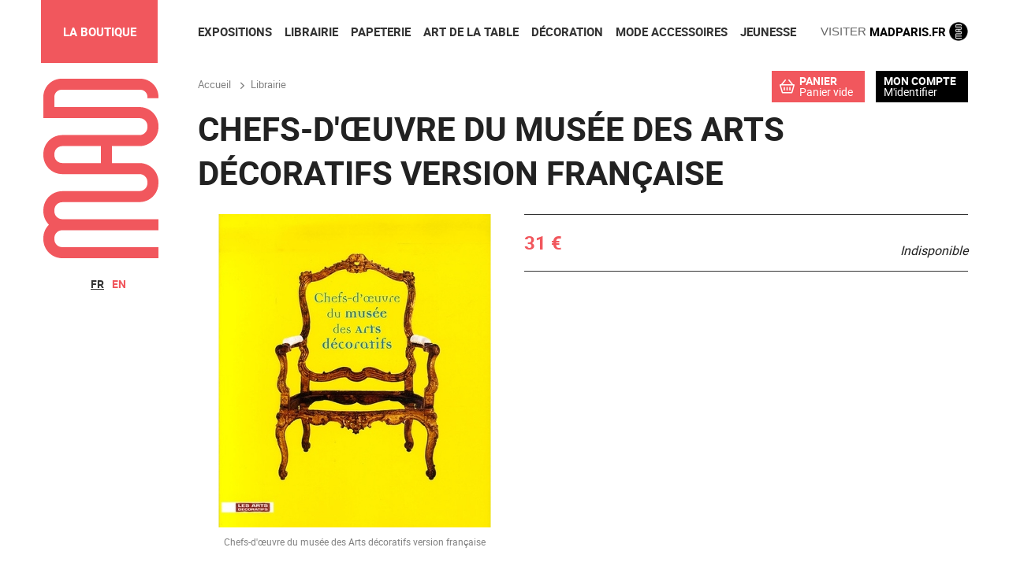

--- FILE ---
content_type: text/html; charset=UTF-8
request_url: https://boutique.madparis.fr/fr/editions-du-mad/chefs-doeuvre-du-musee-des-arts-decoratifs-version-francaise/1984.html
body_size: 17024
content:

<!DOCTYPE html>
<html lang="fr">
<head>
    <meta charset="utf-8">
    <meta http-equiv="X-UA-Compatible" content="IE=edge">
    <meta name="viewport" content="width=device-width, initial-scale=1">
	<title>Chefs-d'œuvre du musée des Arts décoratifs version française - Boutique du Musée des Arts Décoratifs - 107 Rivoli</title>
	<link rel="shortcut icon" type="image/x-icon" href="/favicon.ico" />
	<meta name="description" content="">
	<meta name="publisher" content="Cité des sciences et de l'industrie et Palais de la découverte">
	<meta name="author" content="Cité des sciences et de l'industrie et Palais de la découverte">
	<meta http-equiv="content-language" content="fr">
	<meta http-equiv="imagetoolbar" content="no">
	<meta name="mssmarttagspreventparsing" content="true">

	<link rel="canonical" href="https://boutique.madparis.fr/fr/editions-du-mad/chefs-doeuvre-du-musee-des-arts-decoratifs-version-francaise/1984.html" />
	<link rel="alternate" hreflang="en" href="https://boutique.madparis.fr/en/mads-publications/chefs-doeuvre-du-mad-fr/1984.html" />

	<link href="https://fonts.googleapis.com/css?family=Asap:400,700" rel="stylesheet">
	<link rel="stylesheet" type="text/css" href="/css/boutique.css" />

	<script src="/js/jquery-1.11.0.min.js"></script>
	<script src="/js/jquery.slides.min.js"></script>

	<script type="text/javascript" src="/uploads/js/7430f8c1f6f9673dc33d5c9dc0e08093.js"></script>


	<!--[if lt IE 9]>
	  <script src="/js/html5.js"></script>
	  <script src="/js/respond.min.js"></script>
	  <link rel="stylesheet" type="text/css" href="/css/windows.css" />
	<![endif]-->


	<script type="application/ld+json">
	{"@context":"http:\/\/schema.org","@type":"Product","name":"Chefs-d'\u0153uvre du mus\u00e9e des Arts d\u00e9coratifs version fran\u00e7aise","description":"","gtin13":"FR003896","url":"https:\/\/boutique.madparis.fr\/fr\/editions-du-mad\/chefs-doeuvre-du-musee-des-arts-decoratifs-version-francaise\/1984.html","image":"https:\/\/boutique.madparis.fr\/uploads\/photos\/1984\/4385_l.jpg","offers":{"@type":"Offer","price":"\u20ac31.00","priceCurrency":"EUR","availability":"http:\/\/schema.org\/OutOfStock"}}	</script>
</head>
<body id="boutique-Module_Product">
<script async src="https://www.googletagmanager.com/gtag/js?id=G-T72TT38GL5"></script>
<script type="text/javascript">
  window.dataLayer = window.dataLayer || [];
  function gtag(){ dataLayer.push(arguments); }
  gtag('js', new Date());
	gtag('config', 'G-T72TT38GL5');

	
</script>
<a class="element-focusable" href="#navigation">Aller au menu</a>
<a class="element-focusable" href="#main-content">Aller au contenu</a>
<div style="position:relative">

<section style="position: relative;">
		<div class="AD">
		<a href="/fr/" title="Accueil Boutique du Musée des Arts Décoratifs - 107 Rivoli">
			<img class="AD-logo" src="/img/artdeco.svg" width="146" height="228" onerror="this.removeAttribute('onerror'); this.src='/img/artdeco.png'" />
		</a>
	</div>
		<div class="Header-languages">
				<a class="lg active" href="/fr/editions-du-mad/chefs-doeuvre-du-musee-des-arts-decoratifs-version-francaise/1984.html">fr</a><a class="lg" href="/en/mads-publications/chefs-doeuvre-du-mad-fr/1984.html">en</a>
			</div>
	<header role="banner" class="Header">
		<div class="Header-content">
		<div class="Header-shop">
			<a href="/fr/" title="Accueil Boutique du Musée des Arts Décoratifs - 107 Rivoli" class="Header-hlink">
				<span>La Boutique</span>
			</a>
		</div>
		<div class="Tools">
							<div class="Tools-basket" id="cart">
					<div class="Tools-account-btn">

						<a href="/fr/boutique/panier/" class="Tools-basket-link">
							<span class="icon icon-basket"></span>
							<span class="Tools-basket-title">Panier</span>
														<span>Panier vide</span>
													</a>
												<div class="popover" id="cart-popover">
							<div class="arrow_box"></div>
							<div class="popover-content">
															</div>
						</div>
												<script type="text/javascript">
						$("#cart").click(function(e) {
							window.location = '/fr/boutique/panier/';
						});
						$('#cart').hoverIntent(function(e) {
							var popover = $('#cart-popover');
							if ($('table', popover).length !== 0) {
								popover.show();
							}
						}, function(e) {
							$('#cart-popover').hide();
						});
					</script>
					</div>
				</div>
				<div class="Tools-connexion">
					<div class="Tools-account-btn">
												<a href="/fr/compte/" class="Tools-connexion-title">Mon compte</a>
						<a href="/fr/compte/" class="Tools-connexion-link" title="Connexion">M'identifier</a>
											</div>
				</div>
			</div>

		<div class="Header-top">

			<div class="Header-navigation">
				<a id="navigation" tabindex="0"></a>
				<a href="javascript:void(0)" class="NavCategories-button" id="js-mobile-menu">
					<div class="bars">
						<span class="icon-bar"></span>
						<span class="icon-bar"></span>
						<span class="icon-bar"></span>
					</div>
					Menu				</a>
				<nav role="navigation" class="NavPrimary clearfix">
										<ul id="js-NavCategories" class="NavCategories show">
															<li class="NavCategories-item"><div class="hoverborder"><a class="NavCategories-link" href="/fr/expositions/c381/1/"><div class="middle">Expositions</div></a></div></li>
																				<li class="NavCategories-item"><div class="hoverborder"><a class="NavCategories-link" href="/fr/librairie/c70/1/"><div class="middle">Librairie</div></a></div></li>
																				<li class="NavCategories-item"><div class="hoverborder"><a class="NavCategories-link" href="/fr/papeterie/c463/1/"><div class="middle">Papeterie</div></a></div></li>
																				<li class="NavCategories-item"><div class="hoverborder"><a class="NavCategories-link" href="/fr/art-de-la-table/c331/1/"><div class="middle">Art de la table</div></a></div></li>
																				<li class="NavCategories-item"><div class="hoverborder"><a class="NavCategories-link" href="/fr/decoration/c332/1/"><div class="middle">Décoration</div></a></div></li>
																				<li class="NavCategories-item"><div class="hoverborder"><a class="NavCategories-link" href="/fr/mode-accessoires/c394/1/"><div class="middle">Mode accessoires</div></a></div></li>
																				<li class="NavCategories-item"><div class="hoverborder"><a class="NavCategories-link" href="/fr/jeunesse/c399/1/"><div class="middle">Jeunesse</div></a></div></li>
																				<li class="NavCategories-item-last">
						<div class="External">
													<div class="External-official"><a href="https://madparis.fr/" target="_blank" style="color:#000;text-decoration: none;font-size: 15px;"><span style="color:#666;">VISITER</span>&nbsp;MADPARIS.FR&nbsp;<img src="/img/mad-bullet.png" width="24" height="24"></a></div>
													</div>
											</li>
					</ul>
				</nav>
			</div>
			<!--
			<div class="Header-languages">
						</div>
		-->
		</div>
		</div>
	</header>




<a id="main-content" tabindex="0"></a>

	<div class="Main" role="main">


			<div class="Ariane">
	<ol class="Breadcrumb">
		<li>
			<a href="/fr/" title="Accueil">Accueil</a>
		</li>
						<li itemscope="itemscope" itemtype="http://data-vocabulary.org/Breadcrumb">
			<a itemprop="url" href="/fr/librairie/c70/1/"><span itemprop="title">Librairie</span></a>
		</li>
					</ol>
	</div>
	
		<article class="Main-article shift">
			
			<div class="ProductSheet">
<div class="ProductDetails">
	<h1 class="Seller-title">Chefs-d'œuvre du musée des Arts décoratifs version française</h1>
		
	<div class="ProductDetails-photoarea" style="padding-right:0px;">
						<figure class="ProductDetails-photo">
				<a href="/uploads/photos/1984/4385_xl.jpg" class="fancy">
					<img src="/uploads/photos/1984/4385_xl.jpg" alt="Chefs-d'œuvre du musée des Arts décoratifs version française" />
				</a>
				<figcaption>
					Chefs-d'œuvre du musée des Arts décoratifs version française				</figcaption>
			</figure>
				
						<script type="text/javascript">
				$('.fancy').fancybox({
        			padding : 0
    			});
			</script>
							</div><!-- end photoarea -->


		
		<div class="Seller">
			<form action="/fr/boutique/panier/" method="post" id="variantesform">
				<input name="r" type="hidden" value="L2ZyL2RldGFpbHMvMTk4NC1jaGVmcy1kb2V1dnJlLWR1LW11c2VlLWRlcy1hcnRzLWRlY29yYXRpZnMtdmVyc2lvbi1mcmFuY2Fpc2UuaHRtbA%3D%3D" />
				<table class="Seller-infos">
																															
																<tr class="row top">
							<td colspan="2"></td>
						</tr>
															
					<tr class="row bottom">
						<td class="variante">
							<span class="price">31 € </span>
						</td>
						<td class="addcart">
																					<span class="unavailable">Indisponible</span>
																				</td>
					</tr>
												</table>
			</form>
		</div>
</div>

	<div class="ProductDetails-description">
		
		<div class="ProductDetails-teaser">
		
		</div>
		<div class="ProductDetails-body">
			
			<div class="ProductDetails-infos">
				<h3 class="ProductDetails-subtitle">Caractéristiques</h3>
				
								<p>Sous la direction de Béatrice Salmon. Textes de Monique Blanc, Chantal Bouchon, Dorothée Charles, Dominique Forest, Véroniqe de La Hougue, Odile Nouvel-Kammerer, Jean-Luc Olivié, Évelyne Possémé, Bertrand Rondot.</p>

<p>Editions Les Arts Décoratifs<br />
Français</p>
				
								<dl>
												
				<dt></dt>
				<dd>
									</dd>
												
				<dt>Nombre de pages</dt>
				<dd>
																				<span>224</span>																			</dd>
												
				<dt>Nombre d'illustrations</dt>
				<dd>
																				<span>110</span>																			</dd>
												
				<dt>Dimensions</dt>
				<dd>
																				<span>23 x 27 cm</span>																			</dd>
												
				<dt>Catégories</dt>
				<dd>
																				<a href="/fr/librairie/c70/1/" title="Tous les produits Librairie">Librairie</a>, 																				<a href="/fr/editions-du-mad/c462/1/" title="Tous les produits Editions du MAD">Editions du MAD</a>																			</dd>
												
				<dt></dt>
				<dd>
									</dd>
								</dl>
					
			</div>
			
			<div class="ProductDetails-body-content">
				<h3 class="ProductDetails-subtitle">Descriptif</h3>
												<p>Le musée des Arts décoratifs conserve l'une des plus belles collections d'art décoratif au monde, qui s'étend du Moyen Âge à nos jours. Ses 150 000 œuvres représentent tous les aspects de la production artistique dans tous les domaines&nbsp;: mobilier, orfèvrerie, céramique, verre, bijoux, papiers peints, dessins, jouets... Ce livre présente plus de cent pièces majeures du musée, choisies et commentées par les conservateurs spécialistes des différents domaines. Il offre un nouveau regard sur cette collection et constitue une magnifique introduction à l'histoire des arts décoratifs. On y retrouve les œuvres qui ont fait la réputation du musée ainsi qu'une sélection des plus belles pièces, inédites, acquises ces dernières années.</p>
							</div>
	
		</div>
	</div>
</div><!-- End product -->

<div>

</div>




</div>		</article>
	</div>
</section>
<footer role="contentinfo" class="Footer">
		<section class="first" style="position:relative;">

			<div class="Footer-column FooterLogo 2017">
				<a href="/fr/" title="Accueil Boutique du Musée des Arts Décoratifs - 107 Rivoli">
					<img src="/img/ad-logo-md-white.svg" />
				</a>
			</div>
			<div class="Footer-column FooterAddress">
				<h1 class="Footer-headertitle first"><a href="/fr/article/79-informations-pratiques.html" style="color:#fff">107Rivoli,<br />La boutique</a></h1>
				<p class="Footer-content">
					107, rue de Rivoli<br />
					75001 Paris				</p>
				<h1 class="Footer-headertitle"><a target="_blank" href="https://madparis.fr" style="color:#fff;text-decoration: none;">Musée des Arts Décoratifs</a></h1>
				<p class="Footer-content">
					107, rue de Rivoli<br />
					75001 Paris				</p>
			</div>
			<div class="Footer-column FooterShop">
				<h1 class="Footer-title first">Tous nos produits</h1>
								<nav>
					<ul class="FooterNav">
															<li class="FooterNav-item"><a class="FooterNav-link" href="/fr/expositions/c381/1/">Expositions</a></li>
																				<li class="FooterNav-item"><a class="FooterNav-link" href="/fr/librairie/c70/1/">Librairie</a></li>
																				<li class="FooterNav-item"><a class="FooterNav-link" href="/fr/papeterie/c463/1/">Papeterie</a></li>
																				<li class="FooterNav-item"><a class="FooterNav-link" href="/fr/art-de-la-table/c331/1/">Art de la table</a></li>
																				<li class="FooterNav-item"><a class="FooterNav-link" href="/fr/decoration/c332/1/">Décoration</a></li>
																				<li class="FooterNav-item"><a class="FooterNav-link" href="/fr/mode-accessoires/c394/1/">Mode accessoires</a></li>
																				<li class="FooterNav-item"><a class="FooterNav-link" href="/fr/jeunesse/c399/1/">Jeunesse</a></li>
															</ul>
				</nav>
				
			</div>
			<div class="Footer-column FooterAccount">
				<h1 class="Footer-title first">Mon compte</h1>
				<nav>
					<ul class="FooterNav">
						<li class="FooterNav-item"><a href="/fr/boutique/panier/" class="FooterNav-link">Mon panier</a></li>
						<li class="FooterNav-item"><a href="/fr/compte/" class="FooterNav-link">Mes commandes</a></li>
					</ul>
				</nav>
				<h1 class="Footer-title FooterService">Service Client</h1>
				<nav>
					<ul class="FooterNav">
						<li class="FooterNav-item"><a href="/fr/contact/" class="FooterNav-link">Nous contacter</a></li>
						<li class="FooterNav-item"><a href="/fr/article/76-suivi-de-commande.html" class="FooterNav-link">Suivi de commande</a></li>
						<li class="FooterNav-item"><a href="/fr/article/3-conditions-generales-de-vente.html" class="FooterNav-link">Conditions de vente</a></li>
						<li class="FooterNav-item"><a href="/fr/retractation/" class="FooterNav-link">Rétractation</a></li>
					</ul>
				</nav>
			</div>
			<div class="Footer-column-last FooterNewsletter">
								<h1 class="Footer-title">Retrouvez le Musée des Arts Décoratifs</h1>
				<nav>
					<ul class="FooterNav">
												<li class="FooterNav-item">
							<a target="_blank" href="https://madparis.fr" class="FooterNav-link">Le site du Musée</a>
						</li>
						<li class="FooterNav-item">
							<a target="_blank" href="https://madparis.fr/francais/nous/pratique/billeterie-en-ligne/" class="FooterNav-link">Billetterie du Musée</a>
						</li>
						<li class="FooterNav-item"><a target="_blank" href="https://madparis.fr/?page=abonnement" class="FooterNav-link">Lettre d'information du Musée</a></li>
						<li class="FooterNav-item" style="padding-top:10px;">
							<a target="_blank" href="https://madparis.fr/francais/soutenez-nous/" class="btn">Soutenez-nous</a>
						</li>
																	</ul>
				</nav>
			</div>
	</section>
	<section>
		<div class="Footer-bottom">
			<nav>
				<ul class="FooterNav inline">
					<li class="FooterNav-item"><a href="/fr/article/4-credits.html" class="FooterNav-link">Crédits</a></li>
					<li class="FooterNav-item"><a href="/fr/article/2-mentions-legales.html" class="FooterNav-link">Mentions légales</a></li>
					<li class="FooterNav-item"><a href="/fr/article/3-conditions-generales-de-vente.html" class="FooterNav-link">Conditions générales de vente</a></li>
				</ul>
			</nav>
		</div>
	</section>
</footer></div>
<script type="text/javascript">
$(document).ready(function() {
  var menuToggle = $("#js-mobile-menu").unbind();
  $("#js-NavCategories").removeClass("show");
  menuToggle.on("click", function(e) {
    e.preventDefault();
    $(".Header-search-form").css('bottom','0px');
    $("#js-NavCategories").slideToggle(function(){
      if($("#js-NavCategories").is(":hidden")) {
        $("#js-NavCategories").removeAttr("style");
        $("#js-NavCategories").removeClass('opened');
      } else {
      	$("#js-NavCategories").addClass('opened');
      }
    });
  });

  $("#openSearch").on("click", function(e) {
		e.preventDefault();
		if($("#js-NavCategories").hasClass("opened")) {
			$("#js-NavCategories").hide();
			$("#js-NavCategories").removeAttr("style");
      		$("#js-NavCategories").removeClass('opened');
		}
		$(".Header-search-form").show().animate({bottom: '-70px'}, 200, function() {$(this).show();});
	});
	$("#closeSearch").on("click", function(e) {
		e.preventDefault();
		$(".Header-search-form").animate({bottom: '0px'}, 200, function() {$(this).hide();});
	});
  	$('#q').autocomplete({
		onSelect: function(suggestion) {
			this.form.submit();
		},
		width: 260,
		serviceUrl: "/fr/api/suggestion/"
	});
});

$(window).resize(function() {
	if ($(window).width() > 992) {
		$("#js-NavCategories").removeClass('opened');
	} else {
		$(".Header-search-form").css('bottom','0px');
	}
});
</script>
</body>
</html>

--- FILE ---
content_type: text/css
request_url: https://boutique.madparis.fr/css/boutique.css
body_size: 91018
content:
/*! normalize-scss | MIT/GPLv2 License | bit.ly/normalize-scss */html{font-size:100%;line-height:1.3125em;font-family:"Helvetica Neue",Helvetica,Sans-serif;-ms-text-size-adjust:100%;-webkit-text-size-adjust:100%}body{margin:0}article,aside,details,figcaption,figure,footer,header,hgroup,main,menu,nav,section,summary{display:block}audio,canvas,progress,video{display:inline-block;vertical-align:baseline}audio:not([controls]){display:none;height:0}[hidden]{display:none}template{display:none}a{background-color:rgba(0,0,0,0)}a:active,a:hover{outline:0}abbr[title]{border-bottom:1px dotted}b,strong{font-weight:bold}dfn{font-style:italic}h1{font-size:2.625em;line-height:1.5em;margin:.5em 0}h2{font-size:1.5em;line-height:1.75em;margin:.875em 0}h3{font-size:1.125em;line-height:2.3333333333em;margin:1.1666666667em 0}h4{font-size:1.2em;line-height:2.1875em;margin:1.09375em 0}h5{font-size:1.1em;line-height:2.3863636364em;margin:1.1931818182em 0}h6{font-size:.9em;line-height:1.4583333333em;margin:1.4583333333em 0}mark{background:#ff0;color:#000}small{font-size:80%}sub,sup{font-size:75%;line-height:0;position:relative;vertical-align:baseline}sup{top:-0.5em}sub{bottom:-0.25em}img{border:0}svg:not(:root){overflow:hidden}dl,menu,ol,ul{margin:1.3125em 0}ol ol,ol ul,ul ol,ul ul{margin:0}dd{margin:0 0 0 40px}menu,ol,ul{padding:0 0 0 40px}blockquote{margin:1.3125em 40px}figure{margin:1.3125em 40px}hr{box-sizing:content-box;height:0}p,pre{margin:1.3125em 0}pre{overflow:auto}code,kbd,pre,samp{font-family:monospace,monospace;font-size:1em}button,input,optgroup,select,textarea{color:inherit;font:inherit;margin:0}button{overflow:visible}button,select{text-transform:none}button,html input[type=button],input[type=reset],input[type=submit]{-webkit-appearance:button;cursor:pointer}button[disabled],html input[disabled]{cursor:default}button::-moz-focus-inner,input::-moz-focus-inner{border:0;padding:0}input{line-height:normal}input[type=checkbox],input[type=radio]{box-sizing:border-box;padding:0}input[type=number]::-webkit-inner-spin-button,input[type=number]::-webkit-outer-spin-button{height:auto}input[type=search]{-webkit-appearance:textfield;box-sizing:content-box}input[type=search]::-webkit-search-cancel-button,input[type=search]::-webkit-search-decoration{-webkit-appearance:none}fieldset{border:1px solid silver;margin:0 2px;padding:.35em .625em .75em}legend{border:0;padding:0}textarea{overflow:auto}optgroup{font-weight:bold}table{border-collapse:collapse;border-spacing:0}td,th{padding:0}html{box-sizing:border-box}*,*::after,*::before{box-sizing:inherit}section{max-width:1200px;margin-left:auto;margin-right:auto;padding:0px 12px}section::after{clear:both;content:"";display:table}.Header-search{width:100%;float:none}.Header-content{display:block}.Header-content::after{clear:both;content:"";display:table}.Header-logo{width:100%;float:none}.Header-account{width:100%;float:none}.ProductList,.ProductListHome,.ProductDetails,.ProductDetails-body,.PreviousNext,.Admin-content,.Addresses,.OrderFinal,.Result{display:block}.ProductList::after,.ProductListHome::after,.ProductDetails::after,.ProductDetails-body::after,.PreviousNext::after,.Admin-content::after,.Addresses::after,.OrderFinal::after,.Result::after{clear:both;content:"";display:table}.CategoryList .Category.group{float:left;display:block;margin-right:1.6173480011%;width:100%}.CategoryList .Category.group:last-child{margin-right:0}.Footer-column{float:left;display:block;margin-right:1.6173480011%;width:49.1913259994%}.Footer-column:last-child{margin-right:0}.Footer-column:nth-child(n){margin-right:1.6173480011%}.Footer-column:nth-child(n+1){clear:none}.Footer-column:nth-child(2n){margin-right:0}.Footer-column:nth-child(2n+1){clear:left}.Footer-column-last{float:left;display:block;margin-right:1.6173480011%;width:100%}.Footer-column-last:last-child{margin-right:0}.Footer-bottom{float:left;display:block;margin-right:1.6173480011%;width:100%;margin-left:0%}.Footer-bottom:last-child{margin-right:0}.Previous,.Next{float:left;display:block;margin-right:1.6173480011%;width:49.1913259994%}.Previous:last-child,.Next:last-child{margin-right:0}.CategoryList aside{float:left;display:block;margin-right:1.6173480011%;width:100%;display:none}.CategoryList aside:last-child{margin-right:0}.Category .Product{float:left;display:block;margin-right:1.6173480011%;width:49.1913259994%}.Category .Product:last-child{margin-right:0}.Category .Product:nth-child(n){margin-right:1.6173480011%}.Category .Product:nth-child(n+1){clear:none}.Category .Product:nth-child(2n){margin-right:0}.Category .Product:nth-child(2n+1){clear:left}.Category.group .Product{float:left;display:block;margin-right:1.9471159295%;width:49.0264420353%}.Category.group .Product:last-child{margin-right:0}.Category.group .Product:nth-child(n){margin-right:1.6173480011%}.Category.group .Product:nth-child(n+1){clear:none}.Category.group .Product:nth-child(2n){margin-right:0}.Category.group .Product:nth-child(2n+1){clear:left}.NewProducts .Product,.SelectedProducts .Product{float:left;display:block;margin-right:1.6173480011%;width:49.1913259994%}.NewProducts .Product:last-child,.SelectedProducts .Product:last-child{margin-right:0}.NewProducts .Product:nth-child(2n),.SelectedProducts .Product:nth-child(2n){margin-right:0}.NewProducts .Product:nth-child(2n+1),.SelectedProducts .Product:nth-child(2n+1){clear:left}.ProductSimilar .Product{float:left;display:block;margin-right:1.6173480011%;width:49.1913259994%}.ProductSimilar .Product:last-child{margin-right:0}.ProductSimilar .Product:nth-child(n){margin-right:1.6173480011%}.ProductSimilar .Product:nth-child(n+1){clear:none}.ProductSimilar .Product:nth-child(2n){margin-right:0}.ProductSimilar .Product:nth-child(2n+1){clear:left}.AdminHelp{float:left;display:block;margin-right:1.6173480011%;width:23.7869889992%}.AdminHelp:last-child{margin-right:0}.AdminForm{float:left;display:block;margin-right:1.6173480011%;width:74.5956629997%}.AdminForm:last-child{margin-right:0}@media screen and (min-width: 480px){.ProductDetails-photoarea{float:left;display:block;margin-right:1.6173480011%;width:40.723213666%}.ProductDetails-photoarea:last-child{margin-right:0}.Seller{float:left;display:block;margin-right:1.6173480011%;width:57.6594383329%}.Seller:last-child{margin-right:0}.ProductDetails-body-content{float:left;display:block;margin-right:1.6173480011%;width:57.6594383329%}.ProductDetails-body-content:last-child{margin-right:0}.ProductDetails-infos{float:left;display:block;margin-right:1.6173480011%;width:40.723213666%}.ProductDetails-infos:last-child{margin-right:0}.Category .Product,.Category.group .Product{float:left;display:block;margin-right:1.6173480011%;width:23.7869889992%}.Category .Product:last-child,.Category.group .Product:last-child{margin-right:0}.Category .Product:nth-child(n),.Category.group .Product:nth-child(n){margin-right:1.6173480011%}.Category .Product:nth-child(n+1),.Category.group .Product:nth-child(n+1){clear:none}.Category .Product:nth-child(4n),.Category.group .Product:nth-child(4n){margin-right:0}.Category .Product:nth-child(4n+1),.Category.group .Product:nth-child(4n+1){clear:left}.ProductSimilar .Product{float:left;display:block;margin-right:1.6173480011%;width:23.7869889992%}.ProductSimilar .Product:last-child{margin-right:0}.ProductSimilar .Product:nth-child(n){margin-right:1.6173480011%}.ProductSimilar .Product:nth-child(n+1){clear:none}.ProductSimilar .Product:nth-child(4n){margin-right:0}.ProductSimilar .Product:nth-child(4n+1){clear:left}.NewProducts .Product,.SelectedProducts .Product{float:left;display:block;margin-right:1.6173480011%;width:23.7869889992%}.NewProducts .Product:last-child,.SelectedProducts .Product:last-child{margin-right:0}.NewProducts .Product:nth-child(n),.SelectedProducts .Product:nth-child(n){margin-right:1.6173480011%}.NewProducts .Product:nth-child(n+1),.SelectedProducts .Product:nth-child(n+1){clear:none}.NewProducts .Product:nth-child(4n),.SelectedProducts .Product:nth-child(4n){margin-right:0}.NewProducts .Product:nth-child(4n+1),.SelectedProducts .Product:nth-child(4n+1){clear:left}}@media screen and (min-width: 767px){.Footer-column{float:left;display:block;margin-right:1.6173480011%;width:32.2551013326%}.Footer-column:last-child{margin-right:0}.Footer-column:nth-child(n){margin-right:1.6173480011%}.Footer-column:nth-child(n+1){clear:none}.Footer-column:nth-child(3n){margin-right:0}.Footer-column:nth-child(3n+1){clear:left}.Footer-column-last{float:left;display:block;margin-right:1.6173480011%;width:66.1275506663%}.Footer-column-last:last-child{margin-right:0}.Address{float:left;display:block;margin-right:1.6173480011%;width:49.1913259994%}.Address:last-child{margin-right:0}}@media screen and (min-width: 992px){.Ariane{float:left;display:block;margin-right:1.6173480011%;width:83.0637753331%;margin-left:16.9362246669%}.Ariane:last-child{margin-right:0}.Main-article.shift{float:left;display:block;margin-right:1.6173480011%;width:83.0637753331%;margin-left:16.9362246669%}.Main-article.shift:last-child{margin-right:0}.Category-header{float:left;display:block;margin-right:1.6173480011%;width:83.0637753331%;margin-left:16.9362246669%}.Category-header:last-child{margin-right:0}.CategoryList .Category{float:left;display:block;margin-right:1.6173480011%;width:83.0637753331%}.CategoryList .Category:last-child{margin-right:0}.CategoryList aside{float:left;display:block;margin-right:1.6173480011%;width:15.3188766657%;display:block}.CategoryList aside:last-child{margin-right:0}.Result-found,.Result-sort{float:left;display:block;margin-right:1.6173480011%;width:49.1913259994%}.Result-found:last-child,.Result-sort:last-child{margin-right:0}.Admin .Result-pages,.Admin .Result-found{float:left;display:block;margin-right:1.6173480011%;width:49.1913259994%}.Admin .Result-pages:last-child,.Admin .Result-found:last-child{margin-right:0}.Footer-column{float:left;display:block;margin-right:1.6173480011%;width:15.3188766657%}.Footer-column:last-child{margin-right:0}.Footer-column:nth-child(n){margin-right:1.6173480011%}.Footer-column:nth-child(n+1){clear:none}.Footer-column:nth-child(6n){margin-right:0}.Footer-column:nth-child(6n+1){clear:left}.Footer-column-last{float:left;display:block;margin-right:1.6173480011%;width:32.2551013326%}.Footer-column-last:last-child{margin-right:0}.Footer-bottom{float:left;display:block;margin-right:1.6173480011%;width:83.0637753331%;margin-left:16.9362246669%}.Footer-bottom:last-child{margin-right:0}.Account-login{float:left;display:block;margin-right:1.6173480011%;width:49.1913259994%}.Account-login:last-child{margin-right:0}.Account-nologin{float:left;display:block;margin-right:1.6173480011%;width:49.1913259994%}.Account-nologin:last-child{margin-right:0}.EmptyCart-empty{float:left;display:block;margin-right:1.6173480011%;width:49.1913259994%}.EmptyCart-empty:last-child{margin-right:0}.EmptyCart-fill{float:left;display:block;margin-right:1.6173480011%;width:49.1913259994%}.EmptyCart-fill:last-child{margin-right:0}.Header-top{float:left;display:block;margin-right:1.6173480011%;width:83.0637753331%}.Header-top:last-child{margin-right:0}.Header-shop{float:left;display:block;margin-right:1.6173480011%;width:15.3188766657%}.Header-shop:last-child{margin-right:0}}.clearfix:before,.input-group:before,.Admin .Result:before,.Vues:before,.ProductDetails-description dl:before,.SelectedProducts:before,.NewProducts:before,.CategoryList:before,.GroupList:before,.PromotionList:before,.Header:before,.clearfix:after,.input-group:after,.Admin .Result:after,.Vues:after,.ProductDetails-description dl:after,.SelectedProducts:after,.NewProducts:after,.CategoryList:after,.GroupList:after,.PromotionList:after,.Header:after{content:" ";display:table}.clearfix:after,.input-group:after,.Admin .Result:after,.Vues:after,.ProductDetails-description dl:after,.SelectedProducts:after,.NewProducts:after,.CategoryList:after,.GroupList:after,.PromotionList:after,.Header:after{clear:both}@font-face{font-family:"robotoregular";font-style:normal;font-weight:normal;src:url("/fonts/roboto-regular-webfont.woff2") format("woff2"),url("/fonts/roboto-regular-webfont.woff") format("woff")}@font-face{font-family:"robotomedium";font-style:normal;font-weight:normal;src:url("/fonts/roboto-medium-webfont.woff2") format("woff2"),url("/fonts/roboto-medium-webfont.woff") format("woff")}@font-face{font-family:"robotobold";font-style:normal;font-weight:normal;src:url("/fonts/roboto-bold-webfont.woff2") format("woff2"),url("/fonts/roboto-bold-webfont.woff") format("woff")}@font-face{font-family:"crimson_textregular";font-style:normal;font-weight:normal;src:url("/fonts/crimsontext-regular-webfont.woff2") format("woff2"),url("/fonts/crimsontext-regular-webfont.woff") format("woff")}body{position:relative;color:#222;-webkit-font-smoothing:antialiased}.sr-only,.element-focusable{position:absolute;width:1px;height:1px;margin:-1px;padding:0;overflow:hidden;clip:rect(0, 0, 0, 0);border:0}input,button,select,textarea{font-family:inherit;font-size:inherit;line-height:inherit}figure{margin:10px 0px}p{margin:10px 0px}a{color:#f1575d;text-decoration:none;-webkit-transition-timing-function:ease-in;-moz-transition-timing-function:ease-in;transition-timing-function:ease-in;-webkit-transition-duration:120ms;-moz-transition-duration:120ms;transition-duration:120ms}a:hover,a:focus{text-decoration:none}a:focus{outline:thin dotted;outline:5px auto -webkit-focus-ring-color;outline-offset:-2px}.img-responsive,.ProductDetails-photo img{display:block;max-width:100%;height:auto}.img-circle,.multiselect-selected a.element-delete,.multiselect-selected .sort_buttons a{border-radius:50%}img.left{float:left;margin-right:10px}img.right{float:right;margin-left:10px}.text-right,.Seller-infos td.addcart,.Next{text-align:right}.text-left{text-align:left}.text-center{text-align:center}.list-unstyled,.PostFiles .messages,.PostFiles .errors,#menu-admin-content ul,.subscribe-errors,#OrderAdminUpdate ol,.ProductDetails-description ul,.SubCategory,.messages,.errors,.price,.Pagination,.pagination,.Breadcrumb,.list-inline,.FooterNav.inline{padding-left:0;list-style:none}.list-inline>li,.Pagination>li,.pagination>li,.Breadcrumb>li,.FooterNav.inline>li{display:inline-block}.inline{display:inline-block}.reset,#menu-admin-content ul,.subscribe-errors,.Account-create .SubTitle,.Account-create form h3,form .Account-create h3,.Account-create legend,.Account-create .PostFiles-title,.Account-create .AdminHelp-title,.Account-create .Admin-subtitle,.Account-create .DeliveryOptions-title,.Account-create .Address-title,.Account-create .EmptyCart-subtitle,.Account-create .ProductSimilar-title,.Account-create .ProductDetails-subtitle,.Account-create .Seller-infos .variante-title,.Seller-infos .Account-create .variante-title,.Account-create .table>thead>tr>th,.Account-create .table>tbody>tr>th,.Account-create .table>tfoot>tr>th,.Account-create .Account-subtitle,.Account-subtitle,.Caroussel .slick-dots,.Product-title,.messages,.errors{margin:0;padding:0;border:0;border-radius:0}.element-focusable{position:absolute !important;clip:rect(1px 1px 1px 1px);clip:rect(1px, 1px, 1px, 1px);overflow:hidden;height:1px;display:block;text-align:center;width:100%;white-space:nowrap;background:#fff;padding:10px;color:#333;font-size:13px}.element-focusable:focus{position:static !important;clip:auto;overflow:visible;height:auto}.btn,.password-forget,.qf .quickform-element a,.Account-link{background-color:#f1575d;padding:7px 14px;line-height:normal;display:inline-block;border:1px solid #f1575d;font-size:14px;color:#fff;text-transform:uppercase;font-family:"robotobold","Helvetica Neue",Helvetica,Arial,sans-serif;-webkit-transition-timing-function:ease-in;-moz-transition-timing-function:ease-in;transition-timing-function:ease-in;-webkit-transition-duration:100ms;-moz-transition-duration:100ms;transition-duration:100ms}.btn-lg{padding:7px 14px}.btn-md{padding:7px 14px}.btn-sm,.Account .table .Account-link{padding:3px 6px;font-size:12px}.btn-xs{padding:1px 3px;font-size:11px;white-space:nowrap}.btn-default,.password-forget,.qf .quickform-element a{background-color:#fff;color:#333;border:1px solid #ddd}.btn-default:hover,.password-forget:hover,.qf .quickform-element a:hover,.btn-default:focus,.password-forget:focus,.qf .quickform-element a:focus{color:#f1575d}.btn-transparent,.Cart-tab .recalc,.btn-transparent:hover,.btn-transparent:focus{background-color:rgba(0,0,0,0);color:#f1575d;border:0px}ul{list-style:square}.nav-pills{margin-bottom:0;padding-left:0;list-style:none}.nav-pills:before,.nav-pills:after{content:" ";display:table}.nav-pills:after{clear:both}.nav-pills>li{float:left}.nav-pills>li>a{position:relative;display:block;margin:0px 2px 4px 0px;padding:3px 10px 3px 10px;color:#222;background-color:#f6f5fb;border-radius:0px}.nav-pills>li>a:hover,.nav-pills>li>a:focus{text-decoration:none;color:#fff;background-color:#f1575d}.nav-pills>li+li{margin-left:2px}.nav-pills>li.active>a,.nav-pills>li.active>a:hover,.nav-pills>li.active>a:focus{color:#fff;background-color:#f1575d}.bt,.Address-link{position:relative;padding:0px 20px;text-align:center;border:0px;display:inline-block;font-size:14px;padding:7px 14px;font-family:"robotobold","Helvetica Neue",Helvetica,Arial,sans-serif;text-transform:uppercase;color:rgba(0,0,0,0);color:#fff;background-color:#f1575d;border:1px solid #f1575d;line-height:normal;overflow:hidden;-moz-transition:all 120ms ease-out;-o-transition:all 120ms ease-out;-webkit-transition:all 120ms ease-out;transition:all 100ms ease-out}@font-face{font-family:"mamafont";src:url("../fonts/mamafont/mamafont.eot?z2c1z7");src:url("../fonts/mamafont/mamafont.eot?z2c1z7#iefix") format("embedded-opentype"),url("../fonts/mamafont/mamafont.ttf?z2c1z7") format("truetype"),url("../fonts/mamafont/mamafont.woff?z2c1z7") format("woff"),url("../fonts/mamafont/mamafont.svg?z2c1z7#mamafont") format("svg");font-weight:normal;font-style:normal}[class^=mamafont-],[class*=" mamafont-"]{font-family:"mamafont" !important;speak:none;font-style:normal;font-weight:normal;font-variant:normal;text-transform:none;line-height:1;-webkit-font-smoothing:antialiased;-moz-osx-font-smoothing:grayscale}.mamafont-home:before{content:""}.mamafont-arrow-up:before{content:""}.mamafont-arrow-down:before{content:""}.mamafont-arrow-left:before{content:""}.mamafont-arrow-right:before{content:""}.mamafont-arrow-up-seek:before{content:""}.mamafont-arrow-down-seek:before{content:""}.mamafont-arrow-left-seek:before{content:""}.mamafont-arrow-right-seek:before{content:""}.mamafont-up-bold:before{content:""}.mamafont-down-bold:before{content:""}.mamafont-left-bold:before{content:""}.mamafont-right-bold:before{content:""}.mamafont-up-bold-seek:before{content:""}.mamafont-down-bold-seek:before{content:""}.mamafont-left-bold-seek:before{content:""}.mamafont-right-bold-seek:before{content:""}.mamafont-up-open-mini:before{content:""}.mamafont-down-open-mini:before{content:""}.mamafont-left-open-mini:before{content:""}.mamafont-right-open-mini:before{content:""}.mamafont-up-open-mini-seek:before{content:""}.mamafont-down-open-mini-seek:before{content:""}.mamafont-left-open-mini-seek:before{content:""}.mamafont-right-open-mini-seek:before{content:""}.mamafont-up-open:before{content:""}.mamafont-down-open:before{content:""}.mamafont-left-open:before{content:""}.mamafont-right-open:before{content:""}.mamafont-up-open-seek:before{content:""}.mamafont-down-open-seek:before{content:""}.mamafont-left-open-seek:before{content:""}.mamafont-right-open-seek:before{content:""}.mamafont-up-open-big:before{content:""}.mamafont-down-open-big:before{content:""}.mamafont-left-open-big:before{content:""}.mamafont-right-open-big:before{content:""}.mamafont-up-open-big-seek:before{content:""}.mamafont-down-open-big-seek:before{content:""}.mamafont-left-open-big-seek:before{content:""}.mamafont-right-open-big-seek:before{content:""}.mamafont-up-dir:before{content:""}.mamafont-down-dir:before{content:""}.mamafont-left-dir:before{content:""}.mamafont-right-dir:before{content:""}.mamafont-up-dir-seek:before{content:""}.mamafont-down-dir-seek:before{content:""}.mamafont-left-dir-seek:before{content:""}.mamafont-right-dir-seek:before{content:""}.mamafont-arrows-ccw:before{content:""}.mamafont-ccw:before{content:""}.mamafont-cw:before{content:""}.mamafont-heart:before{content:""}.mamafont-heart-empty:before{content:""}.mamafont-star:before{content:""}.mamafont-star-empty:before{content:""}.mamafont-bag-full:before{content:""}.mamafont-bag:before{content:""}.mamafont-basket:before{content:""}.mamafont-delivery:before{content:""}.mamafont-search:before{content:""}.mamafont-zoom-in:before{content:""}.mamafont-zoom-out:before{content:""}.mamafont-cancel:before{content:""}.mamafont-cancel-circled:before{content:""}.mamafont-cancel-squared:before{content:""}.mamafont-check:before{content:""}.mamafont-check-circled:before{content:""}.mamafont-check-squared:before{content:""}.mamafont-plus:before{content:""}.mamafont-plus-circled:before{content:""}.mamafont-plus-squared:before{content:""}.mamafont-minus:before{content:""}.mamafont-minus-circled:before{content:""}.mamafont-minus-squared:before{content:""}.mamafont-attention:before{content:""}.mamafont-info:before{content:""}.mamafont-info-circled:before{content:""}.mamafont-settings:before{content:""}.mamafont-export:before{content:""}.mamafont-edit:before{content:""}.mamafont-drawing:before{content:""}.mamafont-trash:before{content:""}.mamafont-attach:before{content:""}.mamafont-printer:before{content:""}.mamafont-doc:before{content:""}.mamafont-doc2:before{content:""}.mamafont-docs:before{content:""}.mamafont-docs2:before{content:""}.mamafont-folder:before{content:""}.mamafont-folder-plus:before{content:""}.mamafont-tag:before{content:""}.mamafont-download:before{content:""}.mamafont-upload:before{content:""}.mamafont-like:before{content:""}.mamafont-dislike:before{content:""}.mamafont-location:before{content:""}.mamafont-lock-secure:before{content:""}.mamafont-lock:before{content:""}.mamafont-unlock:before{content:""}.mamafont-mail:before{content:""}.mamafont-mail2:before{content:""}.mamafont-present:before{content:""}.mamafont-camera:before{content:""}.mamafont-random:before{content:""}.mamafont-target:before{content:""}.mamafont-chat:before{content:""}.mamafont-team:before{content:""}.mamafont-user:before{content:""}.mamafont-computer:before{content:""}.mamafont-tablet:before{content:""}.mamafont-smartphone:before{content:""}.mamafont-facebook:before{content:""}.mamafont-facebook-squared:before{content:""}.mamafont-twitter:before{content:""}.mamafont-youtube:before{content:""}.mamafont-gplus:before{content:""}@font-face{font-family:"quaibranly-font";src:url("../fonts/quaibranly/quaibranly-font.eot?lzkj3q");src:url("../fonts/quaibranly/quaibranly-font.eot?lzkj3q#iefix") format("embedded-opentype"),url("../fonts/quaibranly/quaibranly-font.ttf?lzkj3q") format("truetype"),url("../fonts/quaibranly/quaibranly-font.woff?lzkj3q") format("woff"),url("../fonts/quaibranly/quaibranly-font.svg?lzkj3q#citescience-font") format("svg");font-weight:normal;font-style:normal}[class^=icon-],[class*=" icon-"]{font-family:"quaibranly-font" !important;speak:none;font-style:normal;font-weight:normal;font-variant:normal;text-transform:none;line-height:1;-webkit-font-smoothing:antialiased;-moz-osx-font-smoothing:grayscale}.icon-chevron-bottom:before{content:""}.icon-chevron-left:before{content:""}.icon-chevron-right:before{content:""}.icon-chevron-top:before{content:""}.icon-home:before{content:""}.icon-user:before{content:""}.icon-basket:before{content:""}.icon-search:before{content:""}.icon-ticket:before{content:""}.icon-facebook:before{content:""}.icon-youtube:before{content:""}.icon-twitter:before{content:""}table{max-width:100%;background-color:rgba(0,0,0,0)}th{text-align:left}.table{width:100%;margin-bottom:19px}.table>thead>tr>th,.table>thead>tr>td,.table>tbody>tr>th,.table>tbody>tr>td,.table>tfoot>tr>th,.table>tfoot>tr>td{padding:8px;line-height:1.428;vertical-align:top;border-top:1px solid #ddd}.table>thead>tr>th{vertical-align:bottom;border-bottom:2px solid #ddd}.table>caption+thead>tr:first-child>th,.table>caption+thead>tr:first-child>td,.table>colgroup+thead>tr:first-child>th,.table>colgroup+thead>tr:first-child>td,.table>thead:first-child>tr:first-child>th,.table>thead:first-child>tr:first-child>td{border-top:0}.table>tbody+tbody{border-top:2px solid #ddd}.table .table{background-color:#fff}.table-condensed>thead>tr>th,.table-condensed>thead>tr>td,.table-condensed>tbody>tr>th,.table-condensed>tbody>tr>td,.table-condensed>tfoot>tr>th,.table-condensed>tfoot>tr>td{padding:5px}.table-bordered{border:1px solid #ddd}.table-bordered>thead>tr>th,.table-bordered>thead>tr>td,.table-bordered>tbody>tr>th,.table-bordered>tbody>tr>td,.table-bordered>tfoot>tr>th,.table-bordered>tfoot>tr>td{border:1px solid #ddd}.table-bordered>thead>tr>th,.table-bordered>thead>tr>td{border-bottom-width:2px}.table-striped>tbody>tr:nth-child(odd)>td,.table-striped>tbody>tr:nth-child(odd)>th{background-color:#f9f9f9}.table-hover>tbody>tr:hover>td,.table-hover>tbody>tr:hover>th{background-color:#fcdddf}table col[class*=col-]{position:static;float:none;display:table-column}table td[class*=col-],table th[class*=col-]{position:static;float:none;display:table-cell}.table>thead>tr>td.active,.table>thead>tr>th.active,.table>thead>tr.active>td,.table>thead>tr.active>th,.table>tbody>tr>td.active,.table>tbody>tr>th.active,.table>tbody>tr.active>td,.table>tbody>tr.active>th,.table>tfoot>tr>td.active,.table>tfoot>tr>th.active,.table>tfoot>tr.active>td,.table>tfoot>tr.active>th{background-color:#fcdddf}.table-hover>tbody>tr>td.active:hover,.table-hover>tbody>tr>th.active:hover,.table-hover>tbody>tr.active:hover>td,.table-hover>tbody>tr.active:hover>th{background-color:#fac6c9}.table>thead>tr>td.success,.table>thead>tr>th.success,.table>thead>tr.success>td,.table>thead>tr.success>th,.table>tbody>tr>td.success,.table>tbody>tr>th.success,.table>tbody>tr.success>td,.table>tbody>tr.success>th,.table>tfoot>tr>td.success,.table>tfoot>tr>th.success,.table>tfoot>tr.success>td,.table>tfoot>tr.success>th{background-color:#fff}.table-hover>tbody>tr>td.success:hover,.table-hover>tbody>tr>th.success:hover,.table-hover>tbody>tr.success:hover>td,.table-hover>tbody>tr.success:hover>th{background-color:#f2f2f2}.table>thead>tr>td.info,.table>thead>tr>th.info,.table>thead>tr.info>td,.table>thead>tr.info>th,.table>tbody>tr>td.info,.table>tbody>tr>th.info,.table>tbody>tr.info>td,.table>tbody>tr.info>th,.table>tfoot>tr>td.info,.table>tfoot>tr>th.info,.table>tfoot>tr.info>td,.table>tfoot>tr.info>th{background-color:#d9edf7}.table-hover>tbody>tr>td.info:hover,.table-hover>tbody>tr>th.info:hover,.table-hover>tbody>tr.info:hover>td,.table-hover>tbody>tr.info:hover>th{background-color:#c4e3f3}.table>thead>tr>td.warning,.table>thead>tr>th.warning,.table>thead>tr.warning>td,.table>thead>tr.warning>th,.table>tbody>tr>td.warning,.table>tbody>tr>th.warning,.table>tbody>tr.warning>td,.table>tbody>tr.warning>th,.table>tfoot>tr>td.warning,.table>tfoot>tr>th.warning,.table>tfoot>tr.warning>td,.table>tfoot>tr.warning>th{background-color:#fcf8e3}.table-hover>tbody>tr>td.warning:hover,.table-hover>tbody>tr>th.warning:hover,.table-hover>tbody>tr.warning:hover>td,.table-hover>tbody>tr.warning:hover>th{background-color:#faf2cc}.table>thead>tr>td.danger,.table>thead>tr>th.danger,.table>thead>tr.danger>td,.table>thead>tr.danger>th,.table>tbody>tr>td.danger,.table>tbody>tr>th.danger,.table>tbody>tr.danger>td,.table>tbody>tr.danger>th,.table>tfoot>tr>td.danger,.table>tfoot>tr>th.danger,.table>tfoot>tr.danger>td,.table>tfoot>tr.danger>th{background-color:#f94545}.table-hover>tbody>tr>td.danger:hover,.table-hover>tbody>tr>th.danger:hover,.table-hover>tbody>tr.danger:hover>td,.table-hover>tbody>tr.danger:hover>th{background-color:#f82c2c}@media(max-width: 991px){.table-responsive{width:100%;margin-bottom:14.25px;overflow-y:hidden;overflow-x:scroll;-ms-overflow-style:-ms-autohiding-scrollbar;border:1px solid #ddd;-webkit-overflow-scrolling:touch}.table-responsive>.table{margin-bottom:0}.table-responsive>.table>thead>tr>th,.table-responsive>.table>thead>tr>td,.table-responsive>.table>tbody>tr>th,.table-responsive>.table>tbody>tr>td,.table-responsive>.table>tfoot>tr>th,.table-responsive>.table>tfoot>tr>td{white-space:nowrap}.table-responsive>.table-bordered{border:0}.table-responsive>.table-bordered>thead>tr>th:first-child,.table-responsive>.table-bordered>thead>tr>td:first-child,.table-responsive>.table-bordered>tbody>tr>th:first-child,.table-responsive>.table-bordered>tbody>tr>td:first-child,.table-responsive>.table-bordered>tfoot>tr>th:first-child,.table-responsive>.table-bordered>tfoot>tr>td:first-child{border-left:0}.table-responsive>.table-bordered>thead>tr>th:last-child,.table-responsive>.table-bordered>thead>tr>td:last-child,.table-responsive>.table-bordered>tbody>tr>th:last-child,.table-responsive>.table-bordered>tbody>tr>td:last-child,.table-responsive>.table-bordered>tfoot>tr>th:last-child,.table-responsive>.table-bordered>tfoot>tr>td:last-child{border-right:0}.table-responsive>.table-bordered>tbody>tr:last-child>th,.table-responsive>.table-bordered>tbody>tr:last-child>td,.table-responsive>.table-bordered>tfoot>tr:last-child>th,.table-responsive>.table-bordered>tfoot>tr:last-child>td{border-bottom:0}}fieldset{padding:0;margin:0;border:0;min-width:0}legend{display:block;width:100%;padding:0;margin-bottom:19px;font-size:21px;line-height:inherit;color:#646464;border:0;border-bottom:1px solid #e5e5e5}label{display:inline-block;margin-bottom:5px;font-weight:bold}input[type=search]{-webkit-box-sizing:border-box;-moz-box-sizing:border-box;box-sizing:border-box}input[type=radio],input[type=checkbox]{margin:4px 0 0;margin-top:1px \9 ;line-height:normal}input[type=file]{display:block}input[type=range]{display:block;width:100%}select[multiple],select[size]{height:auto}input[type=file]:focus,input[type=radio]:focus,input[type=checkbox]:focus{outline:thin dotted;outline:5px auto -webkit-focus-ring-color;outline-offset:-2px}output{display:block;padding-top:7px;font-size:14px;line-height:1.428;color:#222}.form-control,#AccountCredentials_form select{display:block;width:100%;height:34px;padding:6px 8px;font-size:15.4px;line-height:1.428;color:#222;background-color:#fff;background-image:none;border:1px solid #ddd;border-radius:0px;-webkit-box-shadow:inset 0 1px 1px rgba(0,0,0,.075);box-shadow:inset 0 1px 1px rgba(0,0,0,.075);-webkit-transition:border-color ease-in-out .15s,box-shadow ease-in-out .15s;transition:border-color ease-in-out .15s,box-shadow ease-in-out .15s}.form-control:focus,#AccountCredentials_form select:focus{border-color:#ff705a;outline:0;-webkit-box-shadow:inset 0 1px 1px rgba(0,0,0,.075),0 0 8px rgba(255,112,90,.6);box-shadow:inset 0 1px 1px rgba(0,0,0,.075),0 0 8px rgba(255,112,90,.6)}.form-control::-moz-placeholder,#AccountCredentials_form select::-moz-placeholder{color:#222;opacity:1}.form-control:-ms-input-placeholder,#AccountCredentials_form select:-ms-input-placeholder{color:#222}.form-control::-webkit-input-placeholder,#AccountCredentials_form select::-webkit-input-placeholder{color:#222}.form-control[disabled],#AccountCredentials_form select[disabled],.form-control[readonly],#AccountCredentials_form select[readonly],fieldset[disabled] .form-control,fieldset[disabled] #AccountCredentials_form select,#AccountCredentials_form fieldset[disabled] select{cursor:not-allowed;background-color:#f6f5fb;opacity:1}textarea.form-control{height:auto}input[type=search]{-webkit-appearance:none}input[type=date]{line-height:34px}.form-group{margin-bottom:15px}.radio,.checkbox{display:block;min-height:19px;margin-top:10px;margin-bottom:10px;padding-left:20px}.radio label,.checkbox label{display:inline;font-weight:normal;cursor:pointer}.radio input[type=radio],.radio-inline input[type=radio],.checkbox input[type=checkbox],.checkbox-inline input[type=checkbox]{float:left;margin-left:-20px}.radio+.radio,.checkbox+.checkbox{margin-top:-5px}.radio-inline,.checkbox-inline{display:inline-block;padding-left:20px;margin-bottom:0;vertical-align:middle;font-weight:normal;cursor:pointer}.radio-inline+.radio-inline,.checkbox-inline+.checkbox-inline{margin-top:0;margin-left:10px}input[type=radio][disabled],fieldset[disabled] input[type=radio],input[type=checkbox][disabled],fieldset[disabled] input[type=checkbox],.radio[disabled],fieldset[disabled] .radio,.radio-inline[disabled],fieldset[disabled] .radio-inline,.checkbox[disabled],fieldset[disabled] .checkbox,.checkbox-inline[disabled],fieldset[disabled] .checkbox-inline{cursor:not-allowed}.input-sm{height:30px;padding:5px 10px;font-size:12px;line-height:1.5;border-radius:3px}select.input-sm{height:30px;line-height:30px}textarea.input-sm,select[multiple].input-sm{height:auto}.input-lg{height:46px;padding:10px 16px;font-size:18px;line-height:1.33;border-radius:6px}select.input-lg{height:46px;line-height:46px}textarea.input-lg,select[multiple].input-lg{height:auto}.has-feedback{position:relative}.has-feedback .form-control,.has-feedback #AccountCredentials_form select,#AccountCredentials_form .has-feedback select{padding-right:42.5px}.has-feedback .form-control-feedback{position:absolute;top:24px;right:0;display:block;width:34px;height:34px;line-height:34px;text-align:center}.has-success .help-block,.has-success .control-label,.has-success .radio,.has-success .checkbox,.has-success .radio-inline,.has-success .checkbox-inline{color:#73cf24}.has-success .form-control,.has-success #AccountCredentials_form select,#AccountCredentials_form .has-success select{border-color:#73cf24;-webkit-box-shadow:inset 0 1px 1px rgba(0,0,0,.075);box-shadow:inset 0 1px 1px rgba(0,0,0,.075)}.has-success .form-control:focus,.has-success #AccountCredentials_form select:focus,#AccountCredentials_form .has-success select:focus{border-color:#5ba41c;-webkit-box-shadow:inset 0 1px 1px rgba(0,0,0,.075),0 0 6px #a8e772;box-shadow:inset 0 1px 1px rgba(0,0,0,.075),0 0 6px #a8e772}.has-success .input-group-addon{color:#73cf24;border-color:#73cf24;background-color:#fff}.has-success .form-control-feedback{color:#73cf24}.has-warning .help-block,.has-warning .control-label,.has-warning .radio,.has-warning .checkbox,.has-warning .radio-inline,.has-warning .checkbox-inline{color:#8a6d3b}.has-warning .form-control,.has-warning #AccountCredentials_form select,#AccountCredentials_form .has-warning select{border-color:#8a6d3b;-webkit-box-shadow:inset 0 1px 1px rgba(0,0,0,.075);box-shadow:inset 0 1px 1px rgba(0,0,0,.075)}.has-warning .form-control:focus,.has-warning #AccountCredentials_form select:focus,#AccountCredentials_form .has-warning select:focus{border-color:#66512c;-webkit-box-shadow:inset 0 1px 1px rgba(0,0,0,.075),0 0 6px #c0a16b;box-shadow:inset 0 1px 1px rgba(0,0,0,.075),0 0 6px #c0a16b}.has-warning .input-group-addon{color:#8a6d3b;border-color:#8a6d3b;background-color:#fcf8e3}.has-warning .form-control-feedback{color:#8a6d3b}.has-error .help-block,.has-error .control-label,.has-error .radio,.has-error .checkbox,.has-error .radio-inline,.has-error .checkbox-inline{color:#a94442}.has-error .form-control,.has-error #AccountCredentials_form select,#AccountCredentials_form .has-error select{border-color:#a94442;-webkit-box-shadow:inset 0 1px 1px rgba(0,0,0,.075);box-shadow:inset 0 1px 1px rgba(0,0,0,.075)}.has-error .form-control:focus,.has-error #AccountCredentials_form select:focus,#AccountCredentials_form .has-error select:focus{border-color:#843534;-webkit-box-shadow:inset 0 1px 1px rgba(0,0,0,.075),0 0 6px #ce8483;box-shadow:inset 0 1px 1px rgba(0,0,0,.075),0 0 6px #ce8483}.has-error .input-group-addon{color:#a94442;border-color:#a94442;background-color:#f94545}.has-error .form-control-feedback{color:#a94442}.form-control-static{margin-bottom:0}.help-block{display:block;margin-top:5px;margin-bottom:10px;color:#626262}@media(min-width: 768px){.form-inline .form-group{display:inline-block;margin-bottom:0;vertical-align:middle}.form-inline .form-control,.form-inline #AccountCredentials_form select,#AccountCredentials_form .form-inline select{display:inline-block;width:auto;vertical-align:middle}.form-inline .input-group>.form-control,.form-inline #AccountCredentials_form .input-group>select,#AccountCredentials_form .form-inline .input-group>select{width:100%}.form-inline .control-label{margin-bottom:0;vertical-align:middle}.form-inline .radio,.form-inline .checkbox{display:inline-block;margin-top:0;margin-bottom:0;padding-left:0;vertical-align:middle}.form-inline .radio input[type=radio],.form-inline .checkbox input[type=checkbox]{float:none;margin-left:0}.form-inline .has-feedback .form-control-feedback{top:0}}.form-horizontal .control-label,.form-horizontal .radio,.form-horizontal .checkbox,.form-horizontal .radio-inline,.form-horizontal .checkbox-inline{margin-top:0;margin-bottom:0;padding-top:7px}.form-horizontal .radio,.form-horizontal .checkbox{min-height:26px}.form-horizontal .form-group{margin-left:-15px;margin-right:-15px}.form-horizontal .form-group:before,.form-horizontal .form-group:after{content:" ";display:table}.form-horizontal .form-group:after{clear:both}.form-horizontal .form-control-static{padding-top:7px}@media(min-width: 768px){.form-horizontal .control-label{text-align:right}}.form-horizontal .has-feedback .form-control-feedback{top:0;right:15px}.popover{position:absolute;top:0;left:0;z-index:1010;display:none;max-width:276px;padding:1px;text-align:left;background-color:#fff;background-clip:padding-box;border:1px solid #ccc;border:1px solid rgba(0,0,0,.2);border-radius:6px;-webkit-box-shadow:0 5px 10px rgba(0,0,0,.2);box-shadow:0 5px 10px rgba(0,0,0,.2);white-space:normal}.popover.top{margin-top:-10px}.popover.right{margin-left:10px}.popover.bottom{margin-top:10px}.popover.left{margin-left:-10px}.popover-title{margin:0;padding:8px 14px;font-size:14px;font-weight:normal;line-height:18px;background-color:#f7f7f7;border-bottom:1px solid #ebebeb;border-radius:5px 5px 0 0}.popover-content{padding:9px 14px}.popover>.arrow,.popover>.arrow:after{position:absolute;display:block;width:0;height:0;border-color:rgba(0,0,0,0);border-style:solid}.popover>.arrow{border-width:11px}.popover>.arrow:after{border-width:10px;content:""}.popover.top>.arrow{left:50%;margin-left:-11px;border-bottom-width:0;border-top-color:#999;border-top-color:fadein(rgba(0, 0, 0, 0.2), 5%);bottom:-11px}.popover.top>.arrow:after{content:" ";bottom:1px;margin-left:-10px;border-bottom-width:0;border-top-color:#fff}.popover.right>.arrow{top:50%;left:-11px;margin-top:-11px;border-left-width:0;border-right-color:#999;border-right-color:fadein(rgba(0, 0, 0, 0.2), 5%)}.popover.right>.arrow:after{content:" ";left:1px;bottom:-10px;border-left-width:0;border-right-color:#fff}.popover.bottom>.arrow{left:50%;margin-left:-11px;border-top-width:0;border-bottom-color:#999;border-bottom-color:fadein(rgba(0, 0, 0, 0.2), 5%);top:-11px}.popover.bottom>.arrow:after{content:" ";top:1px;margin-left:-10px;border-top-width:0;border-bottom-color:#fff}.popover.left>.arrow{top:50%;right:-11px;margin-top:-11px;border-right-width:0;border-left-color:#999;border-left-color:fadein(rgba(0, 0, 0, 0.2), 5%)}.popover.left>.arrow:after{content:" ";right:1px;border-right-width:0;border-left-color:#fff;bottom:-10px}/*! fancyBox v2.1.5 fancyapps.com | fancyapps.com/fancybox/#license */.fancybox-wrap,.fancybox-skin,.fancybox-outer,.fancybox-inner,.fancybox-image,.fancybox-wrap iframe,.fancybox-wrap object,.fancybox-nav,.fancybox-nav span,.fancybox-tmp{padding:0;margin:0;border:0;outline:none;vertical-align:top}.fancybox-wrap{position:absolute;top:0;left:0;-webkit-transform:translate3d(0, 0, 0);transform:translate3d(0, 0, 0);z-index:8020}.fancybox-skin{position:relative;background:#f9f9f9;color:#444;text-shadow:none;-webkit-border-radius:4px;-moz-border-radius:4px;border-radius:4px}.fancybox-opened{z-index:8030}.fancybox-opened .fancybox-skin{-webkit-box-shadow:0 10px 25px rgba(0,0,0,.5);-moz-box-shadow:0 10px 25px rgba(0,0,0,.5);box-shadow:0 10px 25px rgba(0,0,0,.5)}.fancybox-outer,.fancybox-inner{position:relative}.fancybox-inner{overflow:hidden}.fancybox-type-iframe .fancybox-inner{-webkit-overflow-scrolling:touch}.fancybox-error{color:#444;font:14px/20px "Helvetica Neue",Helvetica,Arial,sans-serif;margin:0;padding:15px;white-space:nowrap}.fancybox-image,.fancybox-iframe{display:block;width:100%;height:100%}.fancybox-image{max-width:100%;max-height:100%}#fancybox-loading,.fancybox-close,.fancybox-prev span,.fancybox-next span{background-image:url(/img/fancybox/fancybox_sprite.png)}#fancybox-loading{position:fixed;top:50%;left:50%;margin-top:-22px;margin-left:-22px;background-position:0 -108px;opacity:.8;cursor:pointer;z-index:8060}#fancybox-loading div{width:44px;height:44px;background:url(/img/fancybox/fancybox_loading.gif) center center no-repeat}.fancybox-close{position:absolute;top:-18px;right:-18px;width:36px;height:36px;cursor:pointer;z-index:8040}.fancybox-nav{position:absolute;top:0;width:40%;height:100%;cursor:pointer;text-decoration:none;background:rgba(0,0,0,0) url(blank.gif);-webkit-tap-highlight-color:rgba(0,0,0,0);z-index:8040}.fancybox-prev{left:0}.fancybox-next{right:0}.fancybox-nav span{position:absolute;top:50%;width:36px;height:34px;margin-top:-18px;cursor:pointer;z-index:8040;visibility:hidden}.fancybox-prev span{left:10px;background-position:0 -36px}.fancybox-next span{right:10px;background-position:0 -72px}.fancybox-nav:hover span{visibility:visible}.fancybox-tmp{position:absolute;top:-99999px;left:-99999px;max-width:99999px;max-height:99999px;overflow:visible !important}.fancybox-lock{overflow:visible !important;width:auto}.fancybox-lock body{overflow:hidden !important}.fancybox-lock-test{overflow-y:hidden !important}.fancybox-overlay{position:absolute;top:0;left:0;overflow:hidden;display:none;z-index:8010;background:url(/img/fancybox/fancybox_overlay.png)}.fancybox-overlay-fixed{position:fixed;bottom:0;right:0}.fancybox-lock .fancybox-overlay{overflow:auto;overflow-y:scroll}.fancybox-title{visibility:hidden;font:normal 13px/20px "Helvetica Neue",Helvetica,Arial,sans-serif;position:relative;text-shadow:none;z-index:8050}.fancybox-opened .fancybox-title{visibility:visible}.fancybox-title-float-wrap{position:absolute;bottom:0;right:50%;margin-bottom:-35px;z-index:8050;text-align:center}.fancybox-title-float-wrap .child{display:inline-block;margin-right:-100%;padding:2px 20px;background:rgba(0,0,0,0);background:rgba(0,0,0,.8);-webkit-border-radius:15px;-moz-border-radius:15px;border-radius:15px;text-shadow:0 1px 2px #222;color:#fff;font-weight:bold;line-height:24px;white-space:nowrap}.fancybox-title-outside-wrap{position:relative;margin-top:10px;color:#fff}.fancybox-title-inside-wrap{padding-top:10px}.fancybox-title-over-wrap{position:absolute;bottom:0;left:0;color:#fff;padding:10px;background:#000;background:rgba(0,0,0,.8)}@media only screen and (-webkit-min-device-pixel-ratio: 1.5),only screen and (min--moz-device-pixel-ratio: 1.5),only screen and (min-device-pixel-ratio: 1.5){#fancybox-loading,.fancybox-close,.fancybox-prev span,.fancybox-next span{background-image:url(/img/fancybox/fancybox_sprite@2x.png);background-size:44px 152px}#fancybox-loading div{background-image:url(/img/fancybox/fancybox_loading@2x.gif);background-size:24px 24px}}legend{font-size:18px;padding:20px 0px 10px;color:#222;border:0px}label{font-weight:normal;color:#222;font-size:16px}label.required:after{color:red;content:"*";margin-left:6px}.checkbox{margin:30px 0px 30px 0px}.radio{margin:30px 0px 30px 0px}.form-horizontal .form-group{margin:0px 0px 20px 0px}.alert,.PostFiles .messages,.PostFiles .errors{padding:15px;margin-bottom:20px;border:2px solid #f94545;border-radius:0px}.alert-dismissable{padding-right:35px}.alert-danger,.PostFiles .errors{background:#f94545;color:#f1575d}.has-error .help-block{color:#f1575d}.has-error .form-control,.has-error #AccountCredentials_form select,#AccountCredentials_form .has-error select{border-color:#f1575d}.has-error .control-label{color:#222}.help-block{font-size:12px;margin-top:3px;margin-bottom:0px}.help-label{font-size:12px;color:gray;font-weight:normal;padding-left:8px;text-transform:none}form{padding:0px 0px 0px 0px;border:0px;color:#222;font-size:16px}input[type=radio],input[type=checkbox]{margin-top:3px;margin-right:5px}input[type=file]{font-size:12px}.form-group .checkbox,.form-group .radio{margin-top:5px;margin-bottom:0px}.radio .help-block,.checkbox .help-block{margin-top:0px;margin-left:0px}label.control-label{display:block}.form-inline .form-group{vertical-align:top;display:inline-block;margin:0px 5px 10px 0px}.form-inline .control-label{margin-bottom:5px}.form-inline .radio,.form-inline .checkbox{display:inline-block;margin-top:2px}.form-inline .form-group .checkbox,.form-inline .form-group .radio{margin-top:0px}.form-inline .radio label,.form-inline .checkbox label{margin-right:20px}.form-inline .radio .help-block{padding-left:16px;padding-left:0px\9 }.form-inline .group-inline{display:inline-block}.group-inline .quickform-group{margin:5px 5px 28px 0}.group-inline .form-group label{font-size:12px;margin:3px 0}.form-horizontal .control-label{float:left;padding-top:7px;text-align:right;width:30%;margin-right:20px}.form-horizontal .form-control,.form-horizontal #AccountCredentials_form select,#AccountCredentials_form .form-horizontal select,.form-horizontal input[type=file],.form-horizontal div.checkbox,.form-horizontal div.radio{display:inline-block;width:68%}.form-horizontal input[type=file]{width:auto}.form-horizontal .form-group .checkbox{margin-top:0px}.form-horizontal .checkbox-inline,.form-horizontal .radio-inline{margin-left:14px}.form-horizontal .help-block{margin-left:30%;padding-left:20px}.form-horizontal div.radio .help-block{margin-left:0px;padding-left:0px}.form-horizontal span.help-label{display:block;text-align:right}.form-actions{border-top:0px;padding-top:12px;margin-top:12px;margin-bottom:30px}.repeat .quickform-group{position:relative;border-bottom:1px solid #ddd;margin-bottom:5px;padding-right:15px}.repeat .repeat-delete{font-size:24px;position:absolute;bottom:18px;right:-5px}.repeat div.repeat-add{clear:both;display:block}.multiselect-selector{padding:0px;display:block;height:200px;margin:4px 4px 4px 1px;overflow:auto;background-color:#fff;border:1px solid #ddd}.multiselect-selected{padding:5px 0px 0px;display:block;height:auto;margin:4px 4px 4px 1px;overflow:auto;background-color:#fff;border:1px solid #ddd}.multiselect-selected p{font-weight:bold;margin:0 0 5px 5px}.multiselect-selected p em{float:right;padding:0 5px;font-weight:normal;font-style:normal}.multiselect-selector div,.multiselect-selected div{background-color:#f6f5fb;padding:6px 4px 10px;font-size:12px;margin:1px 0 0 0;color:#000}.multiselect-selector div span,.multiselect-selected div span{text-overflow:ellipsis;width:70%;white-space:nowrap;overflow:hidden;display:inline-block}.multiselect-selector div.level-1{background:#fff}.multiselect-selector div.level-2{padding-left:15px;background:#eee url(/img/bullet.gif) no-repeat 5px 50%}.multiselect-selector div.level-inactive,.multiselect-selected div.level-inactive{background:#f94545}.multiselect-selector div a,.multiselect-selected div a{display:block;float:right;font-weight:normal}.multiselect-selector div:hover{background-color:#fcdddf}.multiselect-selected div:hover{background-color:#fcdddf}.multiselect-selected .sort_buttons{float:right;background:none;padding:0}.multiselect-selected .sort_buttons a{display:inline-block;vertical-align:middle;text-align:center;width:24px;height:24px;line-height:24px;font-size:14px;color:#f1575d;background-color:#ddd;margin:0px 2px}.multiselect-selected a.element-delete{display:inline-block;vertical-align:middle;text-align:center;width:24px;height:24px;line-height:24px;font-size:16px;color:#f1575d;background-color:rgba(0,0,0,0);margin:0px 2px}.multiselect-selected a.element-delete:after{font-family:"mamafont";content:"";vertical-align:middle;font-weight:normal}.multiselect-selected a{width:15px;height:15px}.multiselect-selected a.sort_bottom:after{font-family:"mamafont";content:"";vertical-align:middle;font-weight:normal}.multiselect-selected a.sort_top:after{font-family:"mamafont";content:"";vertical-align:middle;font-weight:normal}.multiselect-selected a.sort_up:after{font-family:"mamafont";content:"";vertical-align:middle;font-weight:normal}.multiselect-selected a.sort_down:after{font-family:"mamafont";content:"";vertical-align:middle;font-weight:normal}.filters .group-inline .quickform-group,.Admin-filters .group-inline .quickform-group{margin:0px 5px 5px 0}.jquery_inputmultiselect_ie6_iframe{position:absolute;display:none;top:0;left:0;width:0;height:0;z-index:99}.jquery_inputmultiselect_input{background-image:none;background-image:url(/img/inputmultiselect.gif);background-repeat:no-repeat;background-attachment:scroll;background-position:8px 50%;display:block;height:34px;padding:4px 8px 4px 30px;font-size:14px;line-height:1.428;color:#222;background-color:#fff;border:1px solid #ddd;border-radius:0px;-webkit-box-shadow:inset 0 1px 1px rgba(0,0,0,.075);box-shadow:inset 0 1px 1px rgba(0,0,0,.075);width:100%}.jquery_inputmultiselect_input:focus{border-color:#ff705a;outline:0;-webkit-box-shadow:inset 0 1px 1px rgba(0,0,0,.075),0 0 8px rgba(255,112,90,.6);box-shadow:inset 0 1px 1px rgba(0,0,0,.075),0 0 8px rgba(255,112,90,.6)}.jquery_inputmultiselect_blurred{color:gray !important}.jquery_inputmultiselect_options_container{text-align:left;position:absolute;display:none;top:0;left:0;height:auto;border:1px solid #ddd;margin:0;padding:0;background-color:#fff;z-index:100;-webkit-box-shadow:0 1px 2px rgba(0,0,0,.25);box-shadow:0 1px 2px rgba(0,0,0,.25)}.jquery_inputmultiselect_options_helptext{color:#999;padding:4px;margin:0;font-size:11px;background-color:#f6f5fb}.jquery_inputmultiselect_options_item,.jquery_inputmultiselect_options_item SPAN{cursor:pointer}DIV.jquery_inputmultiselect_options_headernocb,DIV.jquery_inputmultiselect_options_headernocb SPAN{cursor:auto;font-weight:bold;margin:4px 2px 2px;padding:2px 0}.jquery_inputmultiselect_options_item INPUT{margin:0 7px}.jquery_inputmultiselect_options_child_sticky INPUT,.jquery_inputmultiselect_options_child_unselected INPUT,.jquery_inputmultiselect_options_child_selected INPUT{margin-left:7px}.jquery_inputmultiselect_options_item SPAN .jquery_inputmultiselect_options_text_filtermatch{background-color:#ff6;color:#222}.jquery_inputmultiselect_options_item{border:0;line-height:24px;height:24px;white-space:nowrap;overflow:hidden}.jquery_inputmultiselect_options_selected_item{background-color:#428bca;color:#fff}.jquery_inputmultiselect_options_item_arrownav_selected{border:1px solid #777}.jquery_inputmultiselect_options_item_hovered{background-color:#fcdddf;color:#222}.jquery_inputmultiselect_options_item_singlefiltered{background-color:#fcdddf;color:#222}.jquery_inputmultiselect_options_unselected{height:150px;overflow-x:hidden;overflow-y:auto}.jquery_inputmultiselect_options_unselected{font-weight:bold;border-top:1px dotted #ccc}.jquery_inputmultiselect_options_child_unselected{font-weight:normal;border:none}.filters .multiselect,.Admin-filters .multiselect{max-width:700px}.filters .jquery_inputmultiselect_input,.Admin-filters .jquery_inputmultiselect_input{border:1px solid #ccc;padding:4px 6px;font-size:12px}.textboxlist{display:block;width:100%;height:34px;padding:0;font-size:14px;line-height:1.428;color:#222;background-color:#fff;background-image:none;border:1px solid #ddd;border-radius:0px;-webkit-box-shadow:inset 0 1px 1px rgba(0,0,0,.075);box-shadow:inset 0 1px 1px rgba(0,0,0,.075)}.textboxlist-focus{border-color:#ff705a;outline:0;-webkit-box-shadow:inset 0 1px 1px rgba(0,0,0,.075),0 0 8px rgba(255,112,90,.6);box-shadow:inset 0 1px 1px rgba(0,0,0,.075),0 0 8px rgba(255,112,90,.6)}.textboxlist-bits{zoom:1;overflow:hidden;margin:0;padding:3px 4px 0;border:0}.textboxlist-bit{list-style-type:none;float:left;display:block;padding:0;margin:1px 3px 1px 0;cursor:default;color:#222}.textboxlist-bit-editable-input,.textboxlist-bit-editable-input:focus{padding:4px 8px;border:0;-webkit-box-shadow:none;-moz-box-shadow:none;box-shadow:none;margin:0;outline:none}.textboxlist-bit-box{position:relative;line-height:18px;padding:2px 5px;-moz-border-radius:3px;-webkit-border-radius:3px;border-radius:3px;background:#fcdddf;cursor:default;margin-top:2px}.textboxlist-bit-box-deletable{padding-right:17px}.textboxlist-bit-box-deletebutton{position:absolute;right:4px;top:8px;display:block;width:7px;height:7px;font-size:1px;background:url("/img/close.gif")}.textboxlist-bit-box-deletebutton:hover{border:none;background-position:7px;text-decoration:none}.textboxlist-bit-box-hover{background:#bbcef1}.textboxlist-bit-box-focus{background:#598bec;color:#fff}.textboxlist-bit-box-focus .textboxlist-bit-box-deletebutton{background-position:bottom}.textboxlist-autocomplete{position:absolute}.textboxlist-autocomplete-placeholder,.textboxlist-autocomplete-results{background:#fff;-webkit-box-shadow:0 1px 2px rgba(0,0,0,.25);box-shadow:0 1px 2px rgba(0,0,0,.25);border:1px solid #ddd;display:none}.textboxlist-autocomplete-placeholder{padding:5px 7px}.textboxlist-autocomplete-results{margin:3px -1px 0 -1px;padding:0}.textboxlist-autocomplete-result{margin:0;padding:5px;list-style-type:none;background:#fff}.textboxlist-autocomplete-result-focus{background:#fcdddf}.textboxlist-autocomplete-highlight{background:#ff6;font-weight:normal}.autocomplete-suggestions{margin:1px 0px 0px 0px;border:0;background:#fff;cursor:default;overflow:auto;-webkit-box-shadow:0 1px 3px rgba(50,50,50,.5);-moz-box-shadow:0 1px 3px rgba(50,50,50,.5);box-shadow:0 1px 3px rgba(50,50,50,.5);border-top-right-radius:15px;border-top-left-radius:15px;border-bottom-right-radius:15px;border-bottom-left-radius:15px}.autocomplete-suggestion{font-size:13px;padding:8px 10px;white-space:nowrap;overflow:hidden;text-overflow:ellipsis;color:#333}.autocomplete-selected{background:#428bca;color:#fff}.autocomplete-suggestions strong{font-weight:bold}.slick-slider{position:relative;display:block;box-sizing:border-box;-moz-box-sizing:border-box;-webkit-touch-callout:none;-webkit-user-select:none;-khtml-user-select:none;-moz-user-select:none;-ms-user-select:none;user-select:none;-ms-touch-action:none;touch-action:none;-webkit-tap-highlight-color:rgba(0,0,0,0)}.slick-list{position:relative;overflow:hidden;display:block;margin:0;padding:0}.slick-list:focus{outline:none}.slick-loading .slick-list{background:#fff}.slick-list.dragging{cursor:pointer;cursor:hand}.slick-slider .slick-list,.slick-track,.slick-slide,.slick-slide img{-webkit-transform:translate3d(0, 0, 0);-moz-transform:translate3d(0, 0, 0);-ms-transform:translate3d(0, 0, 0);-o-transform:translate3d(0, 0, 0);transform:translate3d(0, 0, 0)}.slick-track{position:relative;left:0;top:0;display:block;zoom:1}.slick-track:before,.slick-track:after{content:"";display:table}.slick-track:after{clear:both}.slick-loading .slick-track{visibility:hidden}.slick-slide{float:left;height:100%;min-height:1px;display:none}.slick-slide img{display:block}.slick-slide img.slick-loading{background:#fff;padding-bottom:100%}.slick-slide.dragging img{pointer-events:none}.slick-initialized .slick-slide{display:block}.slick-loading .slick-slide{visibility:hidden}.slick-vertical .slick-slide{display:block;height:auto;border:1px solid rgba(0,0,0,0)}.slick-prev,.slick-next{position:absolute;display:block;line-height:0;font-size:0;cursor:pointer;top:50%;padding:0;border:none;color:#000;background:none}.slick-prev:focus,.slick-next:focus{outline:none}.slick-prev.slick-disabled:before,.slick-next.slick-disabled:before{opacity:.25}.slick-prev:hover,.slick-next:hover{color:#333}.slick-prev:before,.slick-next:before{font-family:"mamafont";font-size:60px;padding:15px 0px;color:#fff;opacity:.8;-webkit-font-smoothing:antialiased;-moz-osx-font-smoothing:grayscale}.slick-prev{left:0px}.slick-prev:before{content:""}.slick-next{right:0px}.slick-next:before{content:""}.fade{opacity:9}body{font-family:"robotoregular","Helvetica Neue",Helvetica,Arial,sans-serif;font-size:16px}h1,h2,h3,h4,h5,h6{font-family:"robotobold","Helvetica Neue",Helvetica,Arial,sans-serif;font-weight:normal;text-transform:uppercase;margin:20px 0px 10px}h1{font-size:42px}h2{font-size:24px}h3{font-size:18px}h4{font-size:19.2px}h5{font-size:17.6px}.teaser,.Admin-teaser,.Order-teaser,.SelectedProducts-link,.NewProducts-link,.Category-teaser,.Group-teaser,.Promotion-teaser{padding-bottom:20px;margin-bottom:0px;font-family:"crimson_textregular","Helvetica",arial,sans-serif;font-size:24px;line-height:1.3}b,strong{font-weight:normal;font-family:"robotobold","Helvetica Neue",Helvetica,Arial,sans-serif}input[type=text]::-webkit-input-placeholder{color:#ddd}input[type=text]:-moz-placeholder{color:#ddd}input[type=text]::-moz-placeholder{color:#ddd}input[type=text]:-ms-input-placeholder{color:#ddd}.TitleReset,.SubTitle,form h3,legend,.PostFiles-title,.AdminHelp-title,.Admin-subtitle,.DeliveryOptions-title,.Address-title,.EmptyCart-subtitle,.Account-subtitle,.table>thead>tr>th,.table>tbody>tr>th,.table>tfoot>tr>th,.Seller-infos .variante-title,.ProductDetails-subtitle,.ProductSimilar-title,.Title,.Return-title,.Article h2,.HeaderTitle,.Admin-title,.Article-title,.Order-title,.Seller-title,.Category-title,.Group-title,.Promotion-title{text-transform:uppercase;line-height:normal;font-weight:normal}.HeaderTitle,.Admin-title,.Article-title,.Order-title,.Seller-title,.Category-title,.Group-title,.Promotion-title{font-family:"robotobold","Helvetica Neue",Helvetica,Arial,sans-serif;font-size:29.4px;margin:0px 0px 15px}@media screen and (min-width: 992px){.HeaderTitle,.Admin-title,.Article-title,.Order-title,.Seller-title,.Category-title,.Group-title,.Promotion-title{font-size:42px}}.Title,.Return-title,.Article h2{font-size:24px;color:#333}.SubTitle,form h3,legend,.PostFiles-title,.AdminHelp-title,.Admin-subtitle,.DeliveryOptions-title,.Address-title,.EmptyCart-subtitle,.Account-subtitle,.table>thead>tr>th,.table>tbody>tr>th,.table>tfoot>tr>th,.Seller-infos .variante-title,.ProductDetails-subtitle,.ProductSimilar-title{font-size:18px;color:#333;font-family:"robotobold","Helvetica Neue",Helvetica,Arial,sans-serif;color:#333;text-transform:uppercase}.Footer{color:#fff;background:#000;padding:30px 0px 30px;margin-top:40px;position:relative;z-index:9}@media screen and (min-width: 992px){.Footer{padding:50px 0px 30px}}.Footer-headertitle{font-family:"crimson_textregular","Helvetica Neue",Helvetica,Arial,sans-serif;font-size:24px;margin-top:0px;text-transform:none;font-weight:normal;padding-top:20px;line-height:1.1}.Footer-title{font-family:"robotobold","Helvetica Neue",Helvetica,Arial,sans-serif;text-transform:none;font-weight:normal;font-size:20px;margin-top:0px;line-height:1;padding-top:20px}.Footer-content{color:#646464}.Footer-column.FooterLogo{margin-top:20px}@media screen and (min-width: 992px){.Footer-column.FooterLogo{margin-top:0px}}@media screen and (min-width: 992px){.Footer-column.FooterShop,.Footer-column.FooterAddress,.Footer-column.FooterAccount,.Footer-column.FooterService{margin-top:-20px}}@media screen and (min-width: 992px){.Footer-column-last.FooterNewsletter{margin-top:-20px}}.Footer-bottom{padding-top:40px}.Footer-bottom .FooterNav-link{color:#646464;font-size:14px}.FooterNav{list-style-type:none;margin:10px 0 15px;padding:0}.FooterNav-link{color:#fff;font-size:16px;padding:5px 0px;display:block}.FooterNav-link:hover,.FooterNav-link:focus{color:#646464}.FooterNav.inline .FooterNav-link,.FooterNav.inline .FooterNav-link:hover,.FooterNav.inline .FooterNav-link:focus{padding:0px 20px 0px 0px}.lg{text-transform:uppercase;display:inline-block;font-family:"robotobold","Helvetica Neue",Helvetica,Arial,sans-serif;margin-left:10px;color:#f1575d;font-size:14px}.lg.active{color:#333;text-decoration:underline}.AD{position:absolute;left:15px;top:10px;z-index:1}.AD img{width:100px;height:auto}@media screen and (min-width: 992px){.AD{top:100px}.AD img{width:146px;height:228px}}.Header{position:relative}.Header-top .Header-search-form{display:block}@media screen and (min-width: 992px){.Header-top .Header-search-form{display:none}}.Header-navigation{width:calc(100% - 120px);margin-left:120px}@media screen and (min-width: 992px){.Header-navigation{vertical-align:middle;display:inline-block;height:80px;line-height:80px;margin-left:0px;width:auto;width:100%}}.Header-languages{position:absolute;top:10px;z-index:999;right:20px;left:auto}@media screen and (min-width: 992px){.Header-languages{top:350px;left:65px;right:auto}}.Header-shop{margin-left:110px}@media screen and (min-width: 992px){.Header-shop{margin-left:0px}}@media screen and (min-width: 992px){.Header-navigation{float:left}}.Header-hlink{color:#f1575d;text-transform:uppercase;font-size:15px;display:inline-block;vertical-align:middle;line-height:34px;height:20px;font-family:"robotobold","Helvetica Neue",Helvetica,Arial,sans-serif}@media screen and (min-width: 992px){.Header-hlink{line-height:80px;height:80px;color:#fff;width:148px;background:#f1575d;text-align:center}}.Header-hlink span{padding:0px 10px}.Header-hlink img{vertical-align:middle}.Search-results{font-weight:normal;font-size:19px}.Search-results strong{font-weight:normal}.Breadcrumb{margin:0px}.Breadcrumb li>a{height:35px;line-height:25px;display:block;color:gray;font-size:13px}.Breadcrumb li>a:before{font-family:"mamafont";content:"";font-size:21px;vertical-align:middle;font-weight:normal}@media screen and (min-width: 992px){.Breadcrumb li>a{height:55px;line-height:55px}}.Breadcrumb li:first-child>a:before{content:""}.Header-search-form{height:auto;line-height:normal;padding-top:4px;padding-bottom:20px}@media screen and (min-width: 992px){.Header-search-form{vertical-align:middle;display:inline-block;height:80px;line-height:80px;padding:0px}}.Header-search-form form{vertical-align:middle;padding-left:5px;display:inline-block;width:100%;height:40px;line-height:40px;border:1px solid #000;-webkit-box-sizing:border-box;-moz-box-sizing:border-box;box-sizing:border-box}@media screen and (min-width: 992px){.Header-search-form form{width:140px;height:30px;line-height:30px}}@media screen and (min-width: 1200px){.Header-search-form form{width:160px;height:30px;line-height:30px}}.Header-search-form form #q{width:calc(100% - 30px);background-color:rgba(0,0,0,0);border:0px;outline:0px;color:#ccc;font-size:15px;font-family:"robotobold","Helvetica Neue",Helvetica,Arial,sans-serif;text-transform:uppercase;line-height:29px;height:38px;color:#333;border-radius:0;-webkit-box-sizing:border-box;-moz-box-sizing:border-box;box-sizing:border-box}.Header-search-form form #q::-webkit-input-placeholder{color:#333}.Header-search-form form #q:-moz-placeholder{color:#333}.Header-search-form form #q::-moz-placeholder{color:#333}.Header-search-form form #q:-ms-input-placeholder{color:#333}@media screen and (min-width: 992px){.Header-search-form form #q{width:100px;line-height:19px;height:28px}}@media screen and (min-width: 1200px){.Header-search-form form #q{width:120px;line-height:19px;height:28px}}.Header-search-form form .input-group-btn{float:right;width:30px;height:38px;line-height:36px}@media screen and (min-width: 992px){.Header-search-form form .input-group-btn{height:28px;line-height:26px}}.Header-search-form form button{border:0px;background-color:rgba(0,0,0,0);color:#333}.Tools{position:relative;width:calc(100% - 120px);margin-left:120px}.Tools .Header-search-form{background-color:#fff;float:none;display:none}.Tools .Header-search-form form{height:40px;line-height:38px}.Tools .Header-search-form form .input-group-btn{line-height:38px}@media screen and (min-width: 992px){.Tools .Header-search-form{height:auto;line-height:normal;display:inline-block}}@media screen and (min-width: 992px){.Tools{position:absolute;top:75px;right:0px;z-index:1;width:auto;margin-left:0px}}.Tools-account-btn{display:inline-block;vertical-align:middle;line-height:14px}.Tools-account-btn span{display:block;margin-left:25px}.Tools-account-btn span.icon{font-size:19px;vertical-align:middle;float:left;margin:0px;margin-right:4px;margin-top:4px}.Tools-connexion,.Tools-basket{display:inline-block;position:relative;width:100%;height:40px;line-height:38px;color:#fff;font-size:14px;padding:0px 15px 0px 10px;margin:15px 0px 0px 0px;cursor:pointer}.Tools-connexion-link,.Tools-basket-link{color:#fff}.Tools-connexion-title,.Tools-basket-title{text-transform:uppercase;font-weight:normal;font-family:"robotobold","Helvetica Neue",Helvetica,Arial,sans-serif;line-height:1;color:#fff;display:block}.Tools-connexion .icon,.Tools-basket .icon{color:#fff}@media screen and (min-width: 992px){.Tools-connexion,.Tools-basket{width:auto;margin:15px 0px 0px 10px}}.Tools-connexion{background-color:#000}.Tools-basket{background-color:#f1575d}.home .Tools{width:100%;margin-left:0px}@media screen and (min-width: 992px){.home .Tools{position:absolute;top:75px;right:0px;z-index:1;width:auto;margin-left:0px}}.home .Header-navigation{width:100%;margin-left:0px}.home .Header-shop{margin-left:0px}.External-official a{display:flex;align-items:center;padding:1rem 0rem;font-size:14px;font-family:"robotobold","Helvetica Neue",Helvetica,Arial,sans-serif}@media screen and (min-width: 992px){.External-official a{padding:0rem}}.External-official a span{font-family:"roboto","Helvetica Neue",Helvetica,Arial,sans-serif;color:#999}.NavCategories{margin:0px;padding:0px;display:none;clear:both;list-style-type:none;-webkit-box-sizing:border-box;-moz-box-sizing:border-box;box-sizing:border-box}@media screen and (min-width: 992px){.NavCategories{display:block}}.NavCategories-button,.NavCategories-button:hover,.NavCategories-button:focus{background-color:#fff;position:relative;z-index:9;color:#333;border-bottom:0px;text-transform:uppercase;display:block;height:60px;line-height:50px;font-family:"robotobold","Helvetica Neue",Helvetica,Arial,sans-serif}@media screen and (min-width: 992px){.NavCategories-button,.NavCategories-button:hover,.NavCategories-button:focus{display:none}}.NavCategories-button .bars,.NavCategories-button:hover .bars,.NavCategories-button:focus .bars{display:inline-block;vertical-align:middle;margin-right:10px}.NavCategories-button .bars .icon-bar,.NavCategories-button:hover .bars .icon-bar,.NavCategories-button:focus .bars .icon-bar{display:block;width:22px;height:2px;background:#000;margin-bottom:5px}.NavCategories.show{display:block}.NavCategories-item{display:block;float:none}@media screen and (min-width: 992px){.NavCategories-item{float:left}}@media screen and (min-width: 992px){.NavCategories-item-last{float:right}}.NavCategories-link{display:block;width:100%;text-transform:none;padding:10px;background-color:#f6f5fb;border-bottom:4px solid #fff;font-size:18px;color:#333;font-family:"robotoregular","Helvetica Neue",Helvetica,Arial,sans-serif;text-align:left;line-height:normal;height:auto}.NavCategories-link .middle{padding-bottom:0px;color:#333;line-height:normal;display:block}@media screen and (min-width: 992px){.NavCategories-link{font-size:13px;text-transform:uppercase;font-family:"robotobold","Helvetica Neue",Helvetica,Arial,sans-serif;padding:0px 8px 0px 0px;background-color:rgba(0,0,0,0);border-bottom:0px;line-height:85px;height:80px}.NavCategories-link .middle{padding-bottom:5px;color:#333;border-bottom:4px solid #fff;line-height:normal;vertical-align:middle;display:inline-block}.NavCategories-link.active .middle,.NavCategories-link:hover .middle,.NavCategories-link:focus .middle{border-bottom:4px solid #000}}@media screen and (min-width: 1200px){.NavCategories-link{font-size:15px;padding:0px 16px 0px 0px}}.Result{padding:0px 0px 15px;margin:0px;border-bottom:1px solid #333}@media screen and (min-width: 992px){.Result{padding:15px 0px 15px;margin:15px 0px 0px}}.Result-found{padding:0px 0px 10px 0px}@media screen and (min-width: 992px){.Result-found{padding:10px 0px 0px 0px}}@media screen and (min-width: 992px){.Result-sort{text-align:right}}.Result b{font-family:"robotobold","Helvetica Neue",Helvetica,Arial,sans-serif}.Pagination,.pagination{margin:0px;font-size:16px;font-weight:normal}.Pagination>li,.pagination>li{margin-right:4px}.Pagination>li>a,.pagination>li>a{display:block;color:#333;border-radius:50%;width:30px;height:30px;line-height:30px;font-family:"robotobold","Helvetica Neue",Helvetica,Arial,sans-serif;text-align:center;margin-bottom:4px}.Pagination>li>a span,.pagination>li>a span{margin-left:-6px;margin-right:-6px;font-size:12px}.Pagination>li>a:hover,.Pagination>li.active>a,.Pagination>li.active>a:hover,.pagination>li>a:hover,.pagination>li.active>a,.pagination>li.active>a:hover{background-color:#f1575d;color:#fff}.format-list-default,.Files ul,.AdminHelp ul,.Return ul,.Article ul,.EmptyCart ul{margin:5px 0px 20px;padding-left:0px;list-style-type:none;color:#222}.format-list-item-default,.Files li,.AdminHelp li,.Return li,.Article li,.EmptyCart li{padding-left:1.2em;text-indent:-1.2em}.format-list-item-default:before,.Files li:before,.AdminHelp li:before,.Return li:before,.Article li:before,.EmptyCart li:before{content:"• ";color:#f1575d;font-size:28px;float:left;margin-right:8px}.label{padding:0;margin:0;display:inline-block;font-size:14px;padding:0px 4px;color:#333}.label.default{font-weight:normal;background:#ddd;color:#fff}.price{padding:0;margin:10px 0px;color:#222}.total{font-size:16px;font-weight:normal;text-transform:uppercase;white-space:nowrap}.popover{border-radius:0px;width:280px;max-width:280px;top:40px;right:auto;left:0px;background-color:rgba(0,0,0,0);padding:15px 0px 0px;border:0px;-webkit-box-shadow:none;-moz-box-shadow:none;box-shadow:none}.popover .arrow_box{position:relative;background:#333}.popover .arrow_box:after,.popover .arrow_box:before{bottom:100%;left:10%;border:solid rgba(0,0,0,0);content:" ";height:0;width:0;position:absolute;pointer-events:none}@media screen and (min-width: 992px){.popover .arrow_box:after,.popover .arrow_box:before{bottom:100%;left:85%}}.popover .arrow_box:after{border-color:rgba(255,255,255,0);border-bottom-color:#333;border-width:7px;margin-left:-7px}.popover .arrow_box:before{border-color:rgba(51,51,51,0);border-bottom-color:#333;border-width:7px;margin-left:-7px}@media screen and (min-width: 992px){.popover{width:320px;max-width:320px;right:-1px;left:auto}}.popover-content{position:relative;line-height:1.3;padding:0px;border:1px solid #333;background-color:#fff}.popover-content th{padding:4px;background-color:#fff;color:#333;text-transform:uppercase;font-size:12px;font-family:"robotobold","Helvetica Neue",Helvetica,Arial,sans-serif;font-weight:normal;text-align:right;border-bottom:1px solid #ddd}.popover-content td{padding:4px;border-bottom:1px solid #ddd;font-size:13px;font-family:"robotobold","Helvetica Neue",Helvetica,Arial,sans-serif}.popover-content td.total{font-size:14px;font-weight:normal;color:#222;font-family:"robotoregular","Helvetica Neue",Helvetica,Arial,sans-serif;border-bottom:0px}.popover-content td.total strong{font-weight:normal;font-family:"robotobold","Helvetica Neue",Helvetica,Arial,sans-serif;font-size:18px}.popover-content td.qte{text-align:right;width:45px}.popover-content td.prices{font-family:"robotoregular","Helvetica Neue",Helvetica,Arial,sans-serif;text-align:right;font-weight:normal;font-size:16px;color:#222}.popover-content img{display:block;width:42px}.popover-content a{display:block;line-height:1.3;font-family:"robotoregular","Helvetica Neue",Helvetica,Arial,sans-serif;font-size:14px}.popover-content .btn,.popover-content .password-forget,.popover-content .qf .quickform-element a,.qf .quickform-element .popover-content a,.popover-content .Account-link{text-align:center;font-family:"robotobold","Helvetica Neue",Helvetica,Arial,sans-serif;-webkit-transition-duration:.2s;transition-duration:.2s}.popover-content .btn:hover,.popover-content .password-forget:hover,.popover-content .qf .quickform-element a:hover,.qf .quickform-element .popover-content a:hover,.popover-content .Account-link:hover,.popover-content .btn:focus,.popover-content .password-forget:focus,.popover-content .qf .quickform-element a:focus,.qf .quickform-element .popover-content a:focus,.popover-content .Account-link:focus{background-color:#333;color:#fff;border-color:#333}.alert,.PostFiles .messages,.PostFiles .errors{font-family:"robotoregular","Helvetica Neue",Helvetica,Arial,sans-serif;font-size:16px;margin:10px 0px 15px 0px;padding:10px;border-width:2px;background:#fff;position:relative;z-index:9}.alert a,.PostFiles .messages a,.PostFiles .errors a{text-decoration:underline}.alert-success,.PostFiles .messages{background:#fff;color:#36cc18;border-color:#36cc18}.alert-danger,.PostFiles .errors{background:#fff;color:#f1575d;border-color:#f1575d}.close{display:none}.legende{text-align:center;font-size:11px}.note{font-size:11px}.from{color:#f1575d}.CategoryList,.GroupList,.PromotionList{padding-top:30px}.GroupList,.PromotionList{background-color:#fff}.Category-container,.Group-container,.Promotion-container{position:relative;height:365px;display:inline-block;width:100%}.Category-background,.Group-background,.Promotion-background{position:relative;height:365px;width:100%}.Category-background:before,.Group-background:before,.Promotion-background:before{content:"";position:absolute;width:100%;height:365px;background-color:#333;opacity:.5}.Category-title,.Group-title,.Promotion-title{@exend .reset;margin:0px;padding:0px}.Category-subtitle,.Group-subtitle,.Promotion-subtitle{font-family:"robotoregular","Helvetica Neue",Helvetica,Arial,sans-serif}@media screen and (min-width: 992px){.Category-teaser,.Group-teaser,.Promotion-teaser{min-height:120px}}.Result-pages{text-align:center}.CategoryLinked-title{font-family:"robotobold","Helvetica Neue",Helvetica,Arial,sans-serif;text-transform:uppercase;font-size:19px;margin:0px 0px 0px;padding:20px 10px 10px 0px;border-top:1px solid #ddd}.SubCategory{margin:0px}.SubCategory-link{display:block;padding:8px 0px 6px;color:#333}.SubCategory-link:hover,.SubCategory-link:focus{color:#f1575d}.SubCategory-link.active{font-family:"robotobold","Helvetica Neue",Helvetica,Arial,sans-serif}#boutique-Module_AdvancedSearch .SubCategory-item a{display:inline-block;max-width:80%;overflow:hidden;text-overflow:ellipsis;white-space:nowrap;word-wrap:normal}.ProductSimilar{border-top:1px solid #000}.ProductList{margin-top:20px}.Product{margin-bottom:30px}.Product-title{font-family:"robotobold","Helvetica Neue",Helvetica,Arial,sans-serif;font-weight:normal;line-height:1.4;font-size:18px;font-size:16px}.Product-link{display:block;color:#222}.Product-link:hover,.Product-link:focus{color:#f1575d}.Product-image{text-align:center;padding:0px}.Product-image img{width:100%}.Product-description{padding:5px 5px}.SelectedProducts-title,.NewProducts-title{line-height:normal;font-size:34px;padding:30px 0px 10px;margin-top:0px}.SelectedProducts-link,.NewProducts-link{text-transform:none;display:block;color:#333}.special-offers{display:inline-block;background:#f50;font-size:12px;text-transform:uppercase;padding:3px 3px 1px;color:#fff;margin:0px 0px 6px;line-height:normal}.new-products{display:inline-block;background:#fff;font-size:12px;text-transform:uppercase;padding:1px 3px 1px;color:#000;margin:0px 0px 6px;line-height:normal;border:1px solid #000}.unavailable{font-size:16px;font-style:italic}.nosale{font-size:18px;color:#f1575d;font-family:"robotobold","Helvetica Neue",Helvetica,Arial,sans-serif}.onsale{font-size:18px;color:#f1575d;font-family:"robotobold","Helvetica Neue",Helvetica,Arial,sans-serif}.strike{font-size:18px;color:#f1575d;font-family:"robotobold","Helvetica Neue",Helvetica,Arial,sans-serif;text-decoration:line-through}.ProductDetails figcaption{font-size:12px;margin:8px 0px;color:gray;text-align:center}.ProductDetails-description{position:relative;background-color:#fff;padding:30px 0px}.ProductDetails-description a{text-decoration:underline}.ProductDetails-description ul{margin:5px 0px 10px}.ProductDetails-description dl{font-size:14px}.ProductDetails-description dt{float:left;font-weight:normal;font-family:"robotobold","Helvetica Neue",Helvetica,Arial,sans-serif;padding-right:6px}.ProductDetails-description dd{margin-bottom:4px;margin-left:0px}.ProductDetails-body{border-top:1px solid #000}.ProductDetails-body-content{padding-right:30px}.Seller{margin-bottom:30px}.Seller-infos{width:100%;margin-top:10px}.Seller-infos tr{vertical-align:middle}.Seller-infos tr.row.top{border-top:1px solid #333}.Seller-infos tr.row.top td{padding:15px 0px 0px}.Seller-infos tr.row.bottom{border-bottom:1px solid #333}.Seller-infos tr.row.bottom td{padding:0px 0px 15px}.Seller-infos .btn.addcart,.Seller-infos .addcart.password-forget,.Seller-infos .qf .quickform-element a.addcart,.qf .quickform-element .Seller-infos a.addcart,.Seller-infos .addcart.Account-link{text-transform:uppercase}.Seller-infos .btn.addcart:before,.Seller-infos .addcart.password-forget:before,.Seller-infos .qf .quickform-element a.addcart:before,.qf .quickform-element .Seller-infos a.addcart:before,.Seller-infos .addcart.Account-link:before{font-family:"quaibranly-font";content:"";font-size:17px;vertical-align:middle;margin-right:10px;font-weight:normal;margin-top:3px}.Seller-infos td.addcart{white-space:nowrap}.Seller-infos td.addcart .unavailable{margin-top:20px;display:block}.Seller-infos .price{font-size:24px;color:#f1575d;font-family:"robotobold","Helvetica Neue",Helvetica,Arial,sans-serif;line-height:normal}.Vues-item{float:left;width:54px;margin-right:8px;margin-top:8px}.Vues-item img{width:44px;height:44px}.Vues-item a{display:block;padding:4px;border:1px solid #fff}.Vues-item a:focus,.Vues-item a:hover{border:1px solid #f1575d}.Home{padding:0px}@media screen and (min-width: 992px){.Home{padding:0px 140px}}body.home .lg.active{color:#fff}.Caroussel{position:relative}.Caroussel .theme{display:none}.Caroussel .title{color:#000;font-family:"crimson_textregular","Helvetica Neue",Helvetica,Arial,sans-serif;text-transform:none;font-size:40px;display:inline-block;vertical-align:middle;font-weight:normal;margin:4px 0px 10px;text-align:center;line-height:1.1;width:100%}@media screen and (min-width: 992px){.Caroussel .title{font-size:44px}}.Caroussel-poster{position:relative;width:100%;height:360px;margin:0}.Caroussel figcaption{padding:0px 30px;height:180px;line-height:180px}.Caroussel-content{position:absolute;left:0;top:90px;width:48%;left:26%;height:auto;z-index:1}@media screen and (min-width: 992px){.Caroussel-content{width:60%;left:20%}}@media screen and (min-width: 1200px){.Caroussel-content{width:40%;left:30%}}@media screen and (min-width: 992px){.Caroussel-poster{height:520px}.Caroussel-content{top:170px}}@media screen and (min-width: 1200px){.Caroussel-poster{height:720px}.Caroussel-content{top:270px}}.Caroussel-content:before{position:absolute;content:"";width:100%;height:100%;background-color:#fff;opacity:.8;z-index:-1}.Caroussel .slick-dots{display:block;position:absolute;bottom:90px;width:100%;text-align:center}@media screen and (min-width: 992px){.Caroussel .slick-dots{bottom:180px}}@media screen and (min-width: 1200px){.Caroussel .slick-dots{bottom:280px}}.Caroussel .slick-dots li{line-height:20px;display:inline-block}.Caroussel .slick-dots li button{display:block;width:8px;padding:0px;height:8px;border-radius:50%;cursor:pointer;color:rgba(0,0,0,0);border:1px solid #000;outline:none;background:rgba(0,0,0,0);margin-left:6px}.Caroussel .slick-dots li.slick-active button{background-color:#000}.Caroussel .slick-prev:before,.Caroussel .slick-next:before{font-size:40px}button.slick-prev.slick-arrow,button.slick-next.slick-arrow{display:none}@media screen and (min-width: 767px){button.slick-prev.slick-arrow,button.slick-next.slick-arrow{top:48%;z-index:1;display:block}}button.slick-prev.slick-arrow{left:5px}button.slick-next.slick-arrow{right:5px}.table>thead>tr>th,.table>thead>tr>td,.table>tbody>tr>th,.table>tbody>tr>td,.table>tfoot>tr>th,.table>tfoot>tr>td{vertical-align:middle}.table>thead>tr>th,.table>tbody>tr>th,.table>tfoot>tr>th{font-size:13px;border:0px;white-space:nowrap}.Account-block{margin-bottom:30px}.Account-grouptitle{height:60px;display:block;line-height:60px;border-top:1px solid #000;border-bottom:1px solid #000}.Account-subtitle{display:inline-block;vertical-align:middle;width:80%}@media screen and (min-width: 992px){.Account-subtitle{width:70%}}.Account-link{float:right;margin-top:12px}.Account-link-libelle{display:none}@media screen and (min-width: 480px){.Account-link-libelle{display:inline-block;margin-left:6px}}.Account-create,.Account-noaccount{margin-bottom:30px}.Account-noaccount .SubTitle,.Account-noaccount form h3,form .Account-noaccount h3,.Account-noaccount legend,.Account-noaccount .PostFiles-title,.Account-noaccount .AdminHelp-title,.Account-noaccount .Admin-subtitle,.Account-noaccount .DeliveryOptions-title,.Account-noaccount .Address-title,.Account-noaccount .EmptyCart-subtitle,.Account-noaccount .ProductSimilar-title,.Account-noaccount .ProductDetails-subtitle,.Account-noaccount .Seller-infos .variante-title,.Seller-infos .Account-noaccount .variante-title,.Account-noaccount .table>thead>tr>th,.Account-noaccount .table>tbody>tr>th,.Account-noaccount .table>tfoot>tr>th,.Account-noaccount .Account-subtitle,.Account-login .SubTitle,.Account-login form h3,form .Account-login h3,.Account-login legend,.Account-login .PostFiles-title,.Account-login .AdminHelp-title,.Account-login .Admin-subtitle,.Account-login .DeliveryOptions-title,.Account-login .Address-title,.Account-login .EmptyCart-subtitle,.Account-login .ProductSimilar-title,.Account-login .ProductDetails-subtitle,.Account-login .Seller-infos .variante-title,.Seller-infos .Account-login .variante-title,.Account-login .table>thead>tr>th,.Account-login .table>tbody>tr>th,.Account-login .table>tfoot>tr>th,.Account-login .Account-subtitle{padding-bottom:15px}.Account-create{padding:0px 10px 10px 0px}.Account-create .SubTitle,.Account-create form h3,form .Account-create h3,.Account-create legend,.Account-create .PostFiles-title,.Account-create .AdminHelp-title,.Account-create .Admin-subtitle,.Account-create .DeliveryOptions-title,.Account-create .Address-title,.Account-create .EmptyCart-subtitle,.Account-create .ProductSimilar-title,.Account-create .ProductDetails-subtitle,.Account-create .Seller-infos .variante-title,.Seller-infos .Account-create .variante-title,.Account-create .table>thead>tr>th,.Account-create .table>tbody>tr>th,.Account-create .table>tfoot>tr>th,.Account-create .Account-subtitle{padding-top:15px}.Account .table{margin-top:20px;margin-bottom:0px}.Account .table .Account-link{margin-top:0px}.Account .table>thead>tr>th{background-color:#fff;font-family:"robotobold","Helvetica Neue",Helvetica,Arial,sans-serif;font-size:12px;padding-top:8px;padding-bottom:7px;font-weight:normal;color:gray}.Cart-tab .img{display:block}.Cart-tab .reference{font-size:11px}.Cart-tab .product-title{font-weight:normal;font-size:16px;color:#333}.Cart-tab .recalc{border:0px;font-size:21px}.Cart-tab .total{text-align:right;background-color:#f6f5fb;padding:20px;font-size:19px}.Cart-tab .nosale,.Cart-tab .onsale,.Cart-tab .strike{font-size:21px;color:#333}.EmptyCart{margin-bottom:30px}@media screen and (min-width: 767px){.OrderFinal-coupon{width:50%}}.OrderFinal-coupon button{height:40px}.OrderFinal-paiement{text-align:center;margin-top:20px}.Addresses{margin-top:20px;margin-bottom:20px}.Address{margin-bottom:10px}.Address-title{margin:5px 0px 0px}.Address-subtitle{font-size:12px;font-family:"robotoregular","Helvetica Neue",Helvetica,Arial,sans-serif;font-weight:normal;margin-top:10px;padding:0px;text-transform:none;background-color:rgba(0,0,0,0);line-height:normal;height:auto;border:0px}.DeliveryOptions label.choice{font-size:16px;vertical-align:middle;margin-bottom:0px}.DeliveryOptions-details{margin:5px 0px 30px;padding-left:18px;line-height:normal;font-family:"robotoregular","Helvetica Neue",Helvetica,Arial,sans-serif}.DeliveryOptions-detail{font-size:13px;font-family:"robotobold","Helvetica Neue",Helvetica,Arial,sans-serif}.Coupon-title{font-size:18px;margin:0px 0px 0px}.Coupon-teaser{font-size:11px;line-height:1.1;margin:0px 20px 10px 0px}.Coupon-form{width:90%}.Paiement-title{font-size:18px;margin:0px}.Paiement-sips{display:inline-block;vertical-align:middle}.Paiement-sips img{width:15px}.Paiement-paypal{display:inline-block;vertical-align:middle}.Paiement .note{margin-top:-20px}.sips img{width:10px}#OrderAdminUpdate{margin:20px 0px;padding-bottom:10px;background:#f6f5fb}#OrderAdminUpdate ol{margin:0px}#OrderAdminUpdate h3{margin:0px;color:#333}#OrderAdminUpdate .repeat_element{float:left;margin-right:20px;width:auto}#OrderAdminUpdate .repeat_label{font-size:10.56px;padding:5px 0px 10px 10px}.Article h2{color:#f1575d}.Return [class^=mamafont-]{font-size:16px}.subscribe-errors{margin-bottom:5px;font-size:14px;color:#f1575d}#NewsletterInline{margin-top:20px;margin-bottom:20px}#NewsletterInline .element{float:left}#NewsletterInline .element:first-child{width:calc(100% - 110px)}#NewsletterInline input[type=text]{border:2px solid #fff;padding:0px 8px 0px 8px;margin:0px;background-color:#000;color:#fff;width:100%;height:40px;line-height:36px;border-radius:0px}#NewsletterInline button{border:2px solid #fff;background-color:#fff;color:#000;width:110px;text-align:center;text-transform:uppercase;font-weight:normal;font-family:"robotobold","Helvetica Neue",Helvetica,Arial,sans-serif;height:40px;line-height:36px;font-size:16px;padding:0px}#menu-admin{position:fixed;top:0px;left:-300px;z-index:99999;width:300px;height:100%;background-color:#f1575d}#menu-admin-content{padding:0px 20px 20px;font-size:16px}#menu-admin-content h4{font-size:24px;margin:15px 0px 5px;text-transform:none;color:#fff;font-family:"robotoregular","Helvetica Neue",Helvetica,Arial,sans-serif}#menu-admin-content ul{border-top:1px solid #f5868a}#menu-admin-content a{color:#fff;display:block;padding:10px 0px;border-bottom:1px solid #f5868a}#menu-admin-content a:hover{background-color:#f36f74}#menu-admin-trigger{position:absolute;top:220px;left:228px;-webkit-transform:rotate(-90deg);-moz-transform:rotate(-90deg);-ms-transform:rotate(-90deg);-o-transform:rotate(-90deg);transform:rotate(-90deg);border-bottom-right-radius:15px;border-bottom-left-radius:15px;padding:0px 0px 0px 18px;display:block;width:175px;height:32px;line-height:32px;background:#f1575d}#menu-admin-trigger .icon{color:#fff;font-size:14px;display:inline-block;vertical-align:middle;padding-right:3px}#menu-admin-trigger .title{font-size:15px;padding-right:6px;font-family:"robotoregular","Helvetica Neue",Helvetica,Arial,sans-serif;text-transform:uppercase}#menu-admin-trigger a{color:#fff}.Admin .Result{border-bottom:0px;float:none;width:100%;margin:0px}.Admin .Result-pages{margin:0px 0px 10px;text-align:left}.Admin .Result-found{text-align:right;font-size:14px}.Admin .form-control,.Admin #AccountCredentials_form select,#AccountCredentials_form .Admin select{border-radius:0px}.Admin table{font-size:14px}.Admin table>tbody>tr>td.action{white-space:nowrap;text-align:center}.Admin table>tbody>tr>td.action .icon{border-radius:50%;padding:6px;background-color:#e6e3f4}.Admin [class^=mamafont-]{font-size:16px}.AdminButtons{margin:20px 0}.AdminHelp{font-size:13px}.AdminHelp-title{color:#333;font-size:15px;line-height:normal;margin:0px}.AdminHelp pre{display:block;padding:8px;margin:0 0 9px;font-size:12px;line-height:1.428;word-break:break-all;word-wrap:break-word;color:#595959;background-color:#f5f5f5;border:1px solid #ccc;border-radius:0px;font-family:Menlo,Monaco,Consolas,"Courier New",monospace}.AdminHelp p{margin:0px 0px 20px}.filters,.Admin-filters{padding:10px;margin-bottom:20px;background-color:rgba(0,0,0,0);border:1px solid #ddd;border-radius:0}.help-label{font-family:"robotoregular","Helvetica Neue",Helvetica,Arial,sans-serif}.tree{padding:1px 0 0 0;margin:0;list-style:none;color:#999}.tree li{margin:15px 0px 5px 0px;padding-left:10px}.tree .level-1{margin-top:24px}.tree .level-1 li{font-size:21px;font-weight:normal;margin:3px 0}.tree .level-1 a{color:#222}.tree .level-2 li{font-family:"robotoregular","Helvetica Neue",Helvetica,Arial,sans-serif;font-weight:normal;font-size:15px;list-style:square;padding-left:0px}.Files dt{border-top:1px solid #ddd;margin-top:10px;padding-top:10px;font-weight:normal}.PostFiles form{padding:10px;background-color:#f6f5fb}.PostFiles input{display:inline-block}.PostFiles .errors{padding:10px;margin-top:20px}.PostFiles .messages{padding:10px;margin-top:20px}#accordion{border-bottom:1px solid #333}#accordion h3{border-top:1px solid #333;margin:0;padding:15px 10px;cursor:pointer}#accordion h3:focus,#accordion .ui-accordion-header-active{outline:none;background-color:#f1575d;color:#fff}#accordion .positions{margin:0}#accordion .multiselect-selected{padding:0px;display:block;height:auto;margin:0;overflow:auto;background-color:#fff;border:none}form h3,legend{height:60px;display:block;line-height:60px;border-top:1px solid #000;border-bottom:1px solid #000;margin-bottom:20px;margin-top:10px;padding:0px}form strong{font-weight:normal}label{font-weight:normal;font-family:"robotobold","Helvetica Neue",Helvetica,Arial,sans-serif;font-size:15px}.form-control,#AccountCredentials_form select{border:1px solid #ddd;background-color:#fff;box-shadow:none;height:40px;border-radius:0px;-webkit-box-sizing:border-box;-moz-box-sizing:border-box;box-sizing:border-box}.form-control.auto,#AccountCredentials_form select{width:auto;display:inline-block}.Admin .form-control,.Admin #AccountCredentials_form select,#AccountCredentials_form .Admin select{border-radius:0px}.form-group{margin-bottom:20px}.radio-inline,.checkbox-inline,.radio label,.checkbox label{font-family:"robotoregular","Helvetica Neue",Helvetica,Arial,sans-serif;font-size:14px}.input-group-sm .form-control,.input-group-sm #AccountCredentials_form select,#AccountCredentials_form .input-group-sm select{float:left;width:70%}.input-group-sm .btn-sm,.input-group-sm .Account .table .Account-link,.Account .table .input-group-sm .Account-link{height:34px;line-height:34px;float:left;padding:0px 8px}.qf .quickform-element a{margin-left:8px}.qf .note{margin:20px 0px}.password-forget{margin-left:8px}.upload-form,#upload_vue,#upload_photo,#upload_animation{display:none;border:1px solid #ddd;background:#fff;padding:8px;margin-bottom:15px}.animation-table td{padding:5px 5px 5px 0px}span.required{color:red}.qf fieldset.hidden{display:block}


--- FILE ---
content_type: image/svg+xml
request_url: https://boutique.madparis.fr/img/artdeco.svg
body_size: 3077
content:

<svg width="146px" height="228px" viewBox="0 0 146 228" version="1.1" xmlns="http://www.w3.org/2000/svg" xmlns:xlink="http://www.w3.org/1999/xlink">
    <!-- Generator: Sketch 47.1 (45422) - http://www.bohemiancoding.com/sketch -->
    <desc>Created with Sketch.</desc>
    <defs></defs>
    <g id="V2" stroke="none" stroke-width="1" fill="none" fill-rule="evenodd">
        <g id="Fiche-produits-v2" transform="translate(-147.000000, -103.000000)" fill="#F1575D">
            <g id="Header" transform="translate(147.000000, 20.000000)">
                <path d="M73,190.15096 L36.9084872,190.15096 L23.9406403,190.15096 C18.4542436,190.15096 13.9653735,185.646001 13.9653735,180.139939 L13.9653735,178.621267 C13.9653735,173.115206 18.4542436,168.610246 23.9406403,168.610246 L73,168.610246 L73,190.15096 Z M146,107.860368 L146,106.025348 C146,93.3614066 135.675599,83 123.056886,83 L22.9431136,83 C10.3244011,83 0,93.3614066 0,106.025348 L0,107.860368 L0,133.055105 L0.632431915,133.055105 L13.9943018,133.055105 L122.05936,133.055105 C127.545756,133.055105 132.034626,137.560064 132.034626,143.066125 L132.034626,144.583796 C132.034626,150.089858 127.545756,154.594817 122.05936,154.594817 L26.9292303,154.594817 L23.9406403,154.594817 C10.7393722,154.594817 0,165.373683 0,178.621267 L0,180.139939 C0,193.387523 10.7393722,204.166389 23.9406403,204.166389 L109.091513,204.166389 L122.05936,204.166389 C127.545756,204.166389 132.034626,208.671349 132.034626,214.17741 L132.034626,215.696082 C132.034626,221.202144 127.545756,225.707103 122.05936,225.707103 L26.9292303,225.707103 L26.9292303,225.856267 L23.9406403,225.856267 C10.7393722,225.856267 0,236.635133 0,249.882717 L0,251.401389 C0,258.048707 2.70529236,264.074341 7.06747653,268.428134 C2.70529236,272.782928 0,278.80756 0,285.454878 L0,286.97355 C0,300.221134 10.7393722,311 23.9406403,311 L146,311 L146,296.984571 L23.9406403,296.984571 C18.4542436,296.984571 13.9653735,292.479611 13.9653735,286.97355 L13.9653735,285.454878 C13.9653735,279.948816 18.4542436,275.443857 23.9406403,275.443857 L119.07077,275.443857 L119.07077,275.427839 L146,275.427839 L146,261.41241 L23.9406403,261.41241 C18.4542436,261.41241 13.9653735,256.907451 13.9653735,251.401389 L13.9653735,249.882717 C13.9653735,244.376656 18.4542436,239.871696 23.9406403,239.871696 L119.07077,239.871696 L119.07077,239.722532 L122.05936,239.722532 C135.260628,239.722532 146,228.943666 146,215.696082 L146,214.17741 C146,200.928825 135.260628,190.15096 122.05936,190.15096 L86.9933043,190.15096 L86.9933043,168.610246 L119.07077,168.610246 L122.05936,168.610246 C135.260628,168.610246 146,157.832381 146,144.583796 L146,143.066125 C146,129.81754 135.260628,119.039675 122.05936,119.039675 L13.9943018,119.039675 L13.9943018,107.860368 L13.9653735,107.860368 L13.9653735,106.025348 C13.9653735,101.140971 18.076181,97.0154293 22.9431136,97.0154293 L123.056886,97.0154293 C127.923819,97.0154293 132.034626,101.140971 132.034626,106.025348 L132.034626,107.860368 L146,107.860368 Z" id="logo-mad"></path>
            </g>
        </g>
    </g>
</svg>

--- FILE ---
content_type: image/svg+xml
request_url: https://boutique.madparis.fr/img/ad-logo-md-white.svg
body_size: 3045
content:

<svg width="70px" height="109px" viewBox="0 0 70 109" version="1.1" xmlns="http://www.w3.org/2000/svg" xmlns:xlink="http://www.w3.org/1999/xlink">
    <!-- Generator: Sketch 47.1 (45422) - http://www.bohemiancoding.com/sketch -->
    <desc>Created with Sketch.</desc>
    <defs></defs>
    <g id="V2" stroke="none" stroke-width="1" fill="none" fill-rule="evenodd">
        <g id="Fiche-produits-v2" transform="translate(-135.000000, -2460.000000)" fill="#FFFFFF">
            <g id="Footer" transform="translate(0.000000, 2377.000000)">
                <path d="M170,134 L152.881871,134 L146.731248,134 C144.129062,134 142,131.90863 142,129.352512 L142,128.647488 C142,126.09137 144.129062,124 146.731248,124 L170,124 L170,134 Z M205,94.8850006 L205,94.0077322 C205,87.9534795 200.049945,83 193.999877,83 L146.000123,83 C139.950055,83 135,87.9534795 135,94.0077322 L135,94.8850006 L135,106.929853 L135.303221,106.929853 L141.709597,106.929853 L193.521611,106.929853 C196.152075,106.929853 198.304273,109.083539 198.304273,111.715823 L198.304273,112.441376 C198.304273,115.07366 196.152075,117.227347 193.521611,117.227347 L147.911275,117.227347 L146.478389,117.227347 C140.149014,117.227347 135,122.380401 135,128.713676 L135,129.439708 C135,135.772983 140.149014,140.926037 146.478389,140.926037 L187.30415,140.926037 L193.521611,140.926037 C196.152075,140.926037 198.304273,143.079724 198.304273,145.712008 L198.304273,146.438039 C198.304273,149.070323 196.152075,151.22401 193.521611,151.22401 L147.911275,151.22401 L147.911275,151.295321 L146.478389,151.295321 C140.149014,151.295321 135,156.448375 135,162.78165 L135,163.507682 C135,166.685566 136.297058,169.566242 138.388516,171.64766 C136.297058,173.729558 135,176.609755 135,179.787639 L135,180.513671 C135,186.846946 140.149014,192 146.478389,192 L205,192 L205,185.299641 L146.478389,185.299641 C143.847925,185.299641 141.695727,183.145955 141.695727,180.513671 L141.695727,179.787639 C141.695727,177.155355 143.847925,175.001669 146.478389,175.001669 L192.088725,175.001669 L192.088725,174.994011 L205,174.994011 L205,168.293652 L146.478389,168.293652 C143.847925,168.293652 141.695727,166.139965 141.695727,163.507682 L141.695727,162.78165 C141.695727,160.149366 143.847925,157.995679 146.478389,157.995679 L192.088725,157.995679 L192.088725,157.924368 L193.521611,157.924368 C199.850986,157.924368 205,152.771314 205,146.438039 L205,145.712008 C205,139.378254 199.850986,134.225678 193.521611,134.225678 L176.709118,134.225678 L176.709118,123.927706 L192.088725,123.927706 L193.521611,123.927706 C199.850986,123.927706 205,118.77513 205,112.441376 L205,111.715823 C205,105.38207 199.850986,100.229494 193.521611,100.229494 L141.709597,100.229494 L141.709597,94.8850006 L141.695727,94.8850006 L141.695727,94.0077322 C141.695727,91.6726572 143.666662,89.7003587 146.000123,89.7003587 L193.999877,89.7003587 C196.333338,89.7003587 198.304273,91.6726572 198.304273,94.0077322 L198.304273,94.8850006 L205,94.8850006 Z" id="logo-mad"></path>
            </g>
        </g>
    </g>
</svg>

--- FILE ---
content_type: application/javascript; charset=utf-8
request_url: https://boutique.madparis.fr/uploads/js/7430f8c1f6f9673dc33d5c9dc0e08093.js
body_size: 249876
content:
/*
 Bootstrap v3.1.0 (http://getbootstrap.com)
 Copyright 2011-2014 Twitter, Inc.
 Licensed under MIT (https://github.com/twbs/bootstrap/blob/master/LICENSE)
 Autosize v1.17.2 - 2013-07-30
 Automatically adjust textarea height based on user input.
 (c) 2013 Jack Moore - http://www.jacklmoore.com/autosize
 license: http://www.opensource.org/licenses/mit-license.php
 jQuery UI - v1.10.4 - 2014-03-20
 http://jqueryui.com
 Includes: jquery.ui.core.js, jquery.ui.widget.js, jquery.ui.mouse.js, jquery.ui.draggable.js, jquery.ui.droppable.js, jquery.ui.sortable.js, jquery.ui.accordion.js, jquery.ui.effect.js, jquery.ui.effect-highlight.js
 Copyright 2014 jQuery Foundation and other contributors; Licensed MIT  jQuery inputmultiselect plugin v2.0.4
  http://ryan.buterbaugh.org/inputmultiselect/

 Copyright (c) 2010 Ryan Buterbaugh
  http://ryan.buterbaugh.org/

 Forked from "jQuery rgbmultiselect plugin v1.1.1"
  http://www.southwest.com/assets/v29562/scripts/carSelectCombined.min.js

 Dual licensed under the MIT and GPL licenses:
   http://www.opensource.org/licenses/mit-license.php
   http://www.gnu.org/licenses/gpl.html
 nanoScrollerJS - v0.7.4 - 2013
 http://jamesflorentino.github.com/nanoScrollerJS/
 Copyright (c) 2013 James Florentino; Licensed MIT  fancyBox v2.1.5 fancyapps.com | fancyapps.com/fancybox/#license  hoverIntent r7 // 2013.03.11 // jQuery 1.9.1+
 http://cherne.net/brian/resources/jquery.hoverIntent.html

 You may use hoverIntent under the terms of the MIT license.
 Copyright 2007, 2013 Brian Cherne
 jQuery Form Plugin
 version: 3.39.0-2013.07.31
 @requires jQuery v1.5 or later
 Copyright (c) 2013 M. Alsup
 Examples and documentation at: http://malsup.com/jquery/form/
 Project repository: https://github.com/malsup/form
 Dual licensed under the MIT and GPL licenses.
 https://github.com/malsup/form#copyright-and-license
*/
jQuery.uaMatch=function(c){c=c.toLowerCase();c=/(chrome)[ \/]([\w.]+)/.exec(c)||/(webkit)[ \/]([\w.]+)/.exec(c)||/(opera)(?:.*version|)[ \/]([\w.]+)/.exec(c)||/(msie) ([\w.]+)/.exec(c)||0>c.indexOf("compatible")&&/(mozilla)(?:.*? rv:([\w.]+)|)/.exec(c)||[];return{browser:c[1]||"",version:c[2]||"0"}};
jQuery.browser||(matched=jQuery.uaMatch(navigator.userAgent),browser={},matched.browser&&(browser[matched.browser]=!0,browser.version=matched.version),browser.chrome?browser.webkit=!0:browser.webkit&&(browser.safari=!0),jQuery.browser=browser);
$.fn.isolatedScroll=function(c){$(document).on("mousewheel DOMMouseScroll",c,function(c){var d=c.wheelDelta||c.originalEvent&&c.originalEvent.wheelDelta||-c.detail,b=0<=this.scrollTop+$(this).outerHeight()-this.scrollHeight,e=0>=this.scrollTop;(0>d&&b||0<d&&e)&&c.preventDefault()});return this};if("undefined"==typeof jQuery)throw Error("Bootstrap requires jQuery");
+function(c){c.fn.emulateTransitionEnd=function(f){var d=!1,b=this;c(this).one(c.support.transition.end,function(){d=!0});return setTimeout(function(){d||c(b).trigger(c.support.transition.end)},f),this};c(function(){var f=c.support;a:{var d=document.createElement("bootstrap");var b={WebkitTransition:"webkitTransitionEnd",MozTransition:"transitionend",OTransition:"oTransitionEnd otransitionend",transition:"transitionend"},e;for(e in b)if(void 0!==d.style[e]){d={end:b[e]};break a}d=!1}f.transition=
d})}(jQuery);
+function(c){var f=function(b){c(b).on("click",'[data-dismiss="alert"]',this.close)};f.prototype.close=function(b){function e(){g.trigger("closed.bs.alert").remove()}var d=c(this),k=d.attr("data-target");k||(k=d.attr("href"),k=k&&k.replace(/.*(?=#[^\s]*$)/,""));var g=c(k);b&&b.preventDefault();g.length||(g=d.hasClass("alert")?d:d.parent());g.trigger(b=c.Event("close.bs.alert"));b.isDefaultPrevented()||(g.removeClass("in"),c.support.transition&&g.hasClass("fade")?g.one(c.support.transition.end,e).emulateTransitionEnd(150):
e())};var d=c.fn.alert;c.fn.alert=function(b){return this.each(function(){var e=c(this),d=e.data("bs.alert");d||e.data("bs.alert",d=new f(this));"string"==typeof b&&d[b].call(e)})};c.fn.alert.Constructor=f;c.fn.alert.noConflict=function(){return c.fn.alert=d,this};c(document).on("click.bs.alert.data-api",'[data-dismiss="alert"]',f.prototype.close)}(jQuery);
+function(c){var f=function(b,e){this.$element=c(b);this.options=c.extend({},f.DEFAULTS,e);this.isLoading=!1};f.DEFAULTS={loadingText:"loading..."};f.prototype.setState=function(b){var e=this.$element,d=e.is("input")?"val":"html",k=e.data();b+="Text";k.resetText||e.data("resetText",e[d]());e[d](k[b]||this.options[b]);setTimeout(c.proxy(function(){"loadingText"==b?(this.isLoading=!0,e.addClass("disabled").attr("disabled","disabled")):this.isLoading&&(this.isLoading=!1,e.removeClass("disabled").removeAttr("disabled"))},
this),0)};f.prototype.toggle=function(){var b=!0,c=this.$element.closest('[data-toggle="buttons"]');if(c.length){var d=this.$element.find("input");"radio"==d.prop("type")&&(d.prop("checked")&&this.$element.hasClass("active")?b=!1:c.find(".active").removeClass("active"));b&&d.prop("checked",!this.$element.hasClass("active")).trigger("change")}b&&this.$element.toggleClass("active")};var d=c.fn.button;c.fn.button=function(b){return this.each(function(){var e=c(this),d=e.data("bs.button"),k="object"==
typeof b&&b;d||e.data("bs.button",d=new f(this,k));"toggle"==b?d.toggle():b&&d.setState(b)})};c.fn.button.Constructor=f;c.fn.button.noConflict=function(){return c.fn.button=d,this};c(document).on("click.bs.button.data-api","[data-toggle^=button]",function(b){var e=c(b.target);e.hasClass("btn")||(e=e.closest(".btn"));e.button("toggle");b.preventDefault()})}(jQuery);
+function(c){var f=function(b,e){this.$element=c(b);this.$indicators=this.$element.find(".carousel-indicators");this.options=e;this.paused=this.sliding=this.interval=this.$active=this.$items=null;"hover"==this.options.pause&&this.$element.on("mouseenter",c.proxy(this.pause,this)).on("mouseleave",c.proxy(this.cycle,this))};f.DEFAULTS={interval:5E3,pause:"hover",wrap:!0};f.prototype.cycle=function(b){return b||(this.paused=!1),this.interval&&clearInterval(this.interval),this.options.interval&&!this.paused&&
(this.interval=setInterval(c.proxy(this.next,this),this.options.interval)),this};f.prototype.getActiveIndex=function(){return this.$active=this.$element.find(".item.active"),this.$items=this.$active.parent().children(),this.$items.index(this.$active)};f.prototype.to=function(b){var e=this,d=this.getActiveIndex();return b>this.$items.length-1||0>b?void 0:this.sliding?this.$element.one("slid.bs.carousel",function(){e.to(b)}):d==b?this.pause().cycle():this.slide(b>d?"next":"prev",c(this.$items[b]))};
f.prototype.pause=function(b){return b||(this.paused=!0),this.$element.find(".next, .prev").length&&c.support.transition&&(this.$element.trigger(c.support.transition.end),this.cycle(!0)),this.interval=clearInterval(this.interval),this};f.prototype.next=function(){return this.sliding?void 0:this.slide("next")};f.prototype.prev=function(){return this.sliding?void 0:this.slide("prev")};f.prototype.slide=function(b,e){var d=this.$element.find(".item.active"),k=e||d[b](),g=this.interval,f="next"==b?"left":
"right",m="next"==b?"first":"last",n=this;if(!k.length){if(!this.options.wrap)return;k=this.$element.find(".item")[m]()}if(k.hasClass("active"))return this.sliding=!1;m=c.Event("slide.bs.carousel",{relatedTarget:k[0],direction:f});return this.$element.trigger(m),m.isDefaultPrevented()?void 0:(this.sliding=!0,g&&this.pause(),this.$indicators.length&&(this.$indicators.find(".active").removeClass("active"),this.$element.one("slid.bs.carousel",function(){var b=c(n.$indicators.children()[n.getActiveIndex()]);
b&&b.addClass("active")})),c.support.transition&&this.$element.hasClass("slide")?(k.addClass(b),k[0].offsetWidth,d.addClass(f),k.addClass(f),d.one(c.support.transition.end,function(){k.removeClass([b,f].join(" ")).addClass("active");d.removeClass(["active",f].join(" "));n.sliding=!1;setTimeout(function(){n.$element.trigger("slid.bs.carousel")},0)}).emulateTransitionEnd(1E3*d.css("transition-duration").slice(0,-1))):(d.removeClass("active"),k.addClass("active"),this.sliding=!1,this.$element.trigger("slid.bs.carousel")),
g&&this.cycle(),this)};var d=c.fn.carousel;c.fn.carousel=function(b){return this.each(function(){var e=c(this),d=e.data("bs.carousel"),k=c.extend({},f.DEFAULTS,e.data(),"object"==typeof b&&b),g="string"==typeof b?b:k.slide;d||e.data("bs.carousel",d=new f(this,k));"number"==typeof b?d.to(b):g?d[g]():k.interval&&d.pause().cycle()})};c.fn.carousel.Constructor=f;c.fn.carousel.noConflict=function(){return c.fn.carousel=d,this};c(document).on("click.bs.carousel.data-api","[data-slide], [data-slide-to]",
function(b){var e,d=c(this),k=c(d.attr("data-target")||(e=d.attr("href"))&&e.replace(/.*(?=#[^\s]+$)/,""));e=c.extend({},k.data(),d.data());var g=d.attr("data-slide-to");g&&(e.interval=!1);k.carousel(e);(g=d.attr("data-slide-to"))&&k.data("bs.carousel").to(g);b.preventDefault()});c(window).on("load",function(){c('[data-ride="carousel"]').each(function(){var b=c(this);b.carousel(b.data())})})}(jQuery);
+function(c){var f=function(b,e){this.$element=c(b);this.options=c.extend({},f.DEFAULTS,e);this.transitioning=null;this.options.parent&&(this.$parent=c(this.options.parent));this.options.toggle&&this.toggle()};f.DEFAULTS={toggle:!0};f.prototype.dimension=function(){return this.$element.hasClass("width")?"width":"height"};f.prototype.show=function(){if(!this.transitioning&&!this.$element.hasClass("in")){var b=c.Event("show.bs.collapse");if(this.$element.trigger(b),!b.isDefaultPrevented()){if((b=this.$parent&&
this.$parent.find("> .panel > .in"))&&b.length){var e=b.data("bs.collapse");if(e&&e.transitioning)return;b.collapse("hide");e||b.data("bs.collapse",null)}var d=this.dimension();this.$element.removeClass("collapse").addClass("collapsing")[d](0);this.transitioning=1;b=function(){this.$element.removeClass("collapsing").addClass("collapse in")[d]("auto");this.transitioning=0;this.$element.trigger("shown.bs.collapse")};if(!c.support.transition)return b.call(this);e=c.camelCase(["scroll",d].join("-"));
this.$element.one(c.support.transition.end,c.proxy(b,this)).emulateTransitionEnd(350)[d](this.$element[0][e])}}};f.prototype.hide=function(){if(!this.transitioning&&this.$element.hasClass("in")){var b=c.Event("hide.bs.collapse");if(this.$element.trigger(b),!b.isDefaultPrevented()){b=this.dimension();this.$element[b](this.$element[b]())[0].offsetHeight;this.$element.addClass("collapsing").removeClass("collapse").removeClass("in");this.transitioning=1;var e=function(){this.transitioning=0;this.$element.trigger("hidden.bs.collapse").removeClass("collapsing").addClass("collapse")};
return c.support.transition?void this.$element[b](0).one(c.support.transition.end,c.proxy(e,this)).emulateTransitionEnd(350):e.call(this)}}};f.prototype.toggle=function(){this[this.$element.hasClass("in")?"hide":"show"]()};var d=c.fn.collapse;c.fn.collapse=function(b){return this.each(function(){var e=c(this),d=e.data("bs.collapse"),k=c.extend({},f.DEFAULTS,e.data(),"object"==typeof b&&b);!d&&k.toggle&&"show"==b&&(b=!b);d||e.data("bs.collapse",d=new f(this,k));"string"==typeof b&&d[b]()})};c.fn.collapse.Constructor=
f;c.fn.collapse.noConflict=function(){return c.fn.collapse=d,this};c(document).on("click.bs.collapse.data-api","[data-toggle=collapse]",function(b){var e,d=c(this);b=d.attr("data-target")||b.preventDefault()||(e=d.attr("href"))&&e.replace(/.*(?=#[^\s]+$)/,"");e=c(b);var k=(b=e.data("bs.collapse"))?"toggle":d.data(),g=d.attr("data-parent"),f=g&&c(g);b&&b.transitioning||(f&&f.find('[data-toggle=collapse][data-parent="'+g+'"]').not(d).addClass("collapsed"),d[e.hasClass("in")?"addClass":"removeClass"]("collapsed"));
e.collapse(k)})}(jQuery);
+function(c){function f(g){c(b).remove();c(e).each(function(){var b=d(c(this)),e={relatedTarget:this};b.hasClass("open")&&(b.trigger(g=c.Event("hide.bs.dropdown",e)),g.isDefaultPrevented()||b.removeClass("open").trigger("hidden.bs.dropdown",e))})}function d(b){var e=b.attr("data-target");e||(e=b.attr("href"),e=e&&/#[A-Za-z]/.test(e)&&e.replace(/.*(?=#[^\s]*$)/,""));return(e=e&&c(e))&&e.length?e:b.parent()}var b=".dropdown-backdrop",e="[data-toggle=dropdown]",l=function(b){c(b).on("click.bs.dropdown",this.toggle)};
l.prototype.toggle=function(b){var e=c(this);if(!e.is(".disabled, :disabled")){var g=d(e),k=g.hasClass("open");if(f(),!k){"ontouchstart"in document.documentElement&&!g.closest(".navbar-nav").length&&c('<div class="dropdown-backdrop"/>').insertAfter(c(this)).on("click",f);k={relatedTarget:this};if(g.trigger(b=c.Event("show.bs.dropdown",k)),b.isDefaultPrevented())return;g.toggleClass("open").trigger("shown.bs.dropdown",k);e.focus()}return!1}};l.prototype.keydown=function(b){if(/(38|40|27)/.test(b.keyCode)){var g=
c(this);if(b.preventDefault(),b.stopPropagation(),!g.is(".disabled, :disabled")){var k=d(g),l=k.hasClass("open");if(!l||l&&27==b.keyCode)return 27==b.which&&k.find(e).focus(),g.click();g=k.find("[role=menu] li:not(.divider):visible a, [role=listbox] li:not(.divider):visible a");g.length&&(k=g.index(g.filter(":focus")),38==b.keyCode&&0<k&&k--,40==b.keyCode&&k<g.length-1&&k++,~k||(k=0),g.eq(k).focus())}}};var k=c.fn.dropdown;c.fn.dropdown=function(b){return this.each(function(){var e=c(this),d=e.data("bs.dropdown");
d||e.data("bs.dropdown",d=new l(this));"string"==typeof b&&d[b].call(e)})};c.fn.dropdown.Constructor=l;c.fn.dropdown.noConflict=function(){return c.fn.dropdown=k,this};c(document).on("click.bs.dropdown.data-api",f).on("click.bs.dropdown.data-api",".dropdown form",function(b){b.stopPropagation()}).on("click.bs.dropdown.data-api",e,l.prototype.toggle).on("keydown.bs.dropdown.data-api",e+", [role=menu], [role=listbox]",l.prototype.keydown)}(jQuery);
+function(c){var f=function(b,e){this.options=e;this.$element=c(b);this.$backdrop=this.isShown=null;this.options.remote&&this.$element.find(".modal-content").load(this.options.remote,c.proxy(function(){this.$element.trigger("loaded.bs.modal")},this))};f.DEFAULTS={backdrop:!0,keyboard:!0,show:!0};f.prototype.toggle=function(b){return this[this.isShown?"hide":"show"](b)};f.prototype.show=function(b){var e=this,d=c.Event("show.bs.modal",{relatedTarget:b});this.$element.trigger(d);this.isShown||d.isDefaultPrevented()||
(this.isShown=!0,this.escape(),this.$element.on("click.dismiss.bs.modal",'[data-dismiss="modal"]',c.proxy(this.hide,this)),this.backdrop(function(){var d=c.support.transition&&e.$element.hasClass("fade");e.$element.parent().length||e.$element.appendTo(document.body);e.$element.show().scrollTop(0);d&&e.$element[0].offsetWidth;e.$element.addClass("in").attr("aria-hidden",!1);e.enforceFocus();var g=c.Event("shown.bs.modal",{relatedTarget:b});d?e.$element.find(".modal-dialog").one(c.support.transition.end,
function(){e.$element.focus().trigger(g)}).emulateTransitionEnd(300):e.$element.focus().trigger(g)}))};f.prototype.hide=function(b){b&&b.preventDefault();b=c.Event("hide.bs.modal");this.$element.trigger(b);this.isShown&&!b.isDefaultPrevented()&&(this.isShown=!1,this.escape(),c(document).off("focusin.bs.modal"),this.$element.removeClass("in").attr("aria-hidden",!0).off("click.dismiss.bs.modal"),c.support.transition&&this.$element.hasClass("fade")?this.$element.one(c.support.transition.end,c.proxy(this.hideModal,
this)).emulateTransitionEnd(300):this.hideModal())};f.prototype.enforceFocus=function(){c(document).off("focusin.bs.modal").on("focusin.bs.modal",c.proxy(function(b){this.$element[0]===b.target||this.$element.has(b.target).length||this.$element.focus()},this))};f.prototype.escape=function(){this.isShown&&this.options.keyboard?this.$element.on("keyup.dismiss.bs.modal",c.proxy(function(b){27==b.which&&this.hide()},this)):this.isShown||this.$element.off("keyup.dismiss.bs.modal")};f.prototype.hideModal=
function(){var b=this;this.$element.hide();this.backdrop(function(){b.removeBackdrop();b.$element.trigger("hidden.bs.modal")})};f.prototype.removeBackdrop=function(){this.$backdrop&&this.$backdrop.remove();this.$backdrop=null};f.prototype.backdrop=function(b){var e=this.$element.hasClass("fade")?"fade":"";if(this.isShown&&this.options.backdrop){var d=c.support.transition&&e;if(this.$backdrop=c('<div class="modal-backdrop '+e+'" />').appendTo(document.body),this.$element.on("click.dismiss.bs.modal",
c.proxy(function(b){b.target===b.currentTarget&&("static"==this.options.backdrop?this.$element[0].focus.call(this.$element[0]):this.hide.call(this))},this)),d&&this.$backdrop[0].offsetWidth,this.$backdrop.addClass("in"),b)d?this.$backdrop.one(c.support.transition.end,b).emulateTransitionEnd(150):b()}else!this.isShown&&this.$backdrop?(this.$backdrop.removeClass("in"),c.support.transition&&this.$element.hasClass("fade")?this.$backdrop.one(c.support.transition.end,b).emulateTransitionEnd(150):b()):b&&
b()};var d=c.fn.modal;c.fn.modal=function(b,e){return this.each(function(){var d=c(this),k=d.data("bs.modal"),g=c.extend({},f.DEFAULTS,d.data(),"object"==typeof b&&b);k||d.data("bs.modal",k=new f(this,g));"string"==typeof b?k[b](e):g.show&&k.show(e)})};c.fn.modal.Constructor=f;c.fn.modal.noConflict=function(){return c.fn.modal=d,this};c(document).on("click.bs.modal.data-api",'[data-toggle="modal"]',function(b){var e=c(this),d=e.attr("href"),k=c(e.attr("data-target")||d&&d.replace(/.*(?=#[^\s]+$)/,
""));d=k.data("bs.modal")?"toggle":c.extend({remote:!/#/.test(d)&&d},k.data(),e.data());e.is("a")&&b.preventDefault();k.modal(d,this).one("hide",function(){e.is(":visible")&&e.focus()})});c(document).on("show.bs.modal",".modal",function(){c(document.body).addClass("modal-open")}).on("hidden.bs.modal",".modal",function(){c(document.body).removeClass("modal-open")})}(jQuery);
+function(c){var f=function(b,c){this.type=this.options=this.enabled=this.timeout=this.hoverState=this.$element=null;this.init("tooltip",b,c)};f.DEFAULTS={animation:!0,placement:"top",selector:!1,template:'<div class="tooltip"><div class="tooltip-arrow"></div><div class="tooltip-inner"></div></div>',trigger:"hover focus",title:"",delay:0,html:!1,container:!1};f.prototype.init=function(b,e,d){this.enabled=!0;this.type=b;this.$element=c(e);this.options=this.getOptions(d);b=this.options.trigger.split(" ");
for(e=b.length;e--;)if(d=b[e],"click"==d)this.$element.on("click."+this.type,this.options.selector,c.proxy(this.toggle,this));else if("manual"!=d){var k="hover"==d?"mouseleave":"focusout";this.$element.on(("hover"==d?"mouseenter":"focusin")+"."+this.type,this.options.selector,c.proxy(this.enter,this));this.$element.on(k+"."+this.type,this.options.selector,c.proxy(this.leave,this))}this.options.selector?this._options=c.extend({},this.options,{trigger:"manual",selector:""}):this.fixTitle()};f.prototype.getDefaults=
function(){return f.DEFAULTS};f.prototype.getOptions=function(b){return b=c.extend({},this.getDefaults(),this.$element.data(),b),b.delay&&"number"==typeof b.delay&&(b.delay={show:b.delay,hide:b.delay}),b};f.prototype.getDelegateOptions=function(){var b={},e=this.getDefaults();return this._options&&c.each(this._options,function(c,d){e[c]!=d&&(b[c]=d)}),b};f.prototype.enter=function(b){var e=b instanceof this.constructor?b:c(b.currentTarget)[this.type](this.getDelegateOptions()).data("bs."+this.type);
return clearTimeout(e.timeout),e.hoverState="in",e.options.delay&&e.options.delay.show?void(e.timeout=setTimeout(function(){"in"==e.hoverState&&e.show()},e.options.delay.show)):e.show()};f.prototype.leave=function(b){var e=b instanceof this.constructor?b:c(b.currentTarget)[this.type](this.getDelegateOptions()).data("bs."+this.type);return clearTimeout(e.timeout),e.hoverState="out",e.options.delay&&e.options.delay.hide?void(e.timeout=setTimeout(function(){"out"==e.hoverState&&e.hide()},e.options.delay.hide)):
e.hide()};f.prototype.show=function(){var b=c.Event("show.bs."+this.type);if(this.hasContent()&&this.enabled&&(this.$element.trigger(b),!b.isDefaultPrevented())){var e=this;b=this.tip();this.setContent();this.options.animation&&b.addClass("fade");var d="function"==typeof this.options.placement?this.options.placement.call(this,b[0],this.$element[0]):this.options.placement,k=/\s?auto?\s?/i,g=k.test(d);g&&(d=d.replace(k,"")||"top");b.detach().css({top:0,left:0,display:"block"}).addClass(d);this.options.container?
b.appendTo(this.options.container):b.insertAfter(this.$element);k=this.getPosition();var f=b[0].offsetWidth,m=b[0].offsetHeight;if(g){var n=this.$element.parent();g=d;var q=document.documentElement.scrollTop||document.body.scrollTop,u="body"==this.options.container?window.innerWidth:n.outerWidth(),v="body"==this.options.container?window.innerHeight:n.outerHeight();n="body"==this.options.container?0:n.offset().left;d="bottom"==d&&k.top+k.height+m-q>v?"top":"top"==d&&0>k.top-q-m?"bottom":"right"==d&&
k.right+f>u?"left":"left"==d&&k.left-f<n?"right":d;b.removeClass(g).addClass(d)}k=this.getCalculatedOffset(d,k,f,m);this.applyPlacement(k,d);this.hoverState=null;d=function(){e.$element.trigger("shown.bs."+e.type)};c.support.transition&&this.$tip.hasClass("fade")?b.one(c.support.transition.end,d).emulateTransitionEnd(150):d()}};f.prototype.applyPlacement=function(b,d){var e,k=this.tip(),g=k[0].offsetWidth,f=k[0].offsetHeight,m=parseInt(k.css("margin-top"),10),n=parseInt(k.css("margin-left"),10);isNaN(m)&&
(m=0);isNaN(n)&&(n=0);b.top+=m;b.left+=n;c.offset.setOffset(k[0],c.extend({using:function(b){k.css({top:Math.round(b.top),left:Math.round(b.left)})}},b),0);k.addClass("in");m=k[0].offsetWidth;n=k[0].offsetHeight;("top"==d&&n!=f&&(e=!0,b.top=b.top+f-n),/bottom|top/.test(d))?(f=0,0>b.left&&(f=-2*b.left,b.left=0,k.offset(b),m=k[0].offsetWidth,n=k[0].offsetHeight),this.replaceArrow(f-g+m,m,"left")):this.replaceArrow(n-f,n,"top");e&&k.offset(b)};f.prototype.replaceArrow=function(b,c,d){this.arrow().css(d,
b?50*(1-b/c)+"%":"")};f.prototype.setContent=function(){var b=this.tip(),c=this.getTitle();b.find(".tooltip-inner")[this.options.html?"html":"text"](c);b.removeClass("fade in top bottom left right")};f.prototype.hide=function(){function b(){"in"!=d.hoverState&&l.detach();d.$element.trigger("hidden.bs."+d.type)}var d=this,l=this.tip(),k=c.Event("hide.bs."+this.type);return this.$element.trigger(k),k.isDefaultPrevented()?void 0:(l.removeClass("in"),c.support.transition&&this.$tip.hasClass("fade")?l.one(c.support.transition.end,
b).emulateTransitionEnd(150):b(),this.hoverState=null,this)};f.prototype.fixTitle=function(){var b=this.$element;(b.attr("title")||"string"!=typeof b.attr("data-original-title"))&&b.attr("data-original-title",b.attr("title")||"").attr("title","")};f.prototype.hasContent=function(){return this.getTitle()};f.prototype.getPosition=function(){var b=this.$element[0];return c.extend({},"function"==typeof b.getBoundingClientRect?b.getBoundingClientRect():{width:b.offsetWidth,height:b.offsetHeight},this.$element.offset())};
f.prototype.getCalculatedOffset=function(b,c,d,k){return"bottom"==b?{top:c.top+c.height,left:c.left+c.width/2-d/2}:"top"==b?{top:c.top-k,left:c.left+c.width/2-d/2}:"left"==b?{top:c.top+c.height/2-k/2,left:c.left-d}:{top:c.top+c.height/2-k/2,left:c.left+c.width}};f.prototype.getTitle=function(){var b=this.$element,c=this.options;return b.attr("data-original-title")||("function"==typeof c.title?c.title.call(b[0]):c.title)};f.prototype.tip=function(){return this.$tip=this.$tip||c(this.options.template)};
f.prototype.arrow=function(){return this.$arrow=this.$arrow||this.tip().find(".tooltip-arrow")};f.prototype.validate=function(){this.$element[0].parentNode||(this.hide(),this.$element=null,this.options=null)};f.prototype.enable=function(){this.enabled=!0};f.prototype.disable=function(){this.enabled=!1};f.prototype.toggleEnabled=function(){this.enabled=!this.enabled};f.prototype.toggle=function(b){b=b?c(b.currentTarget)[this.type](this.getDelegateOptions()).data("bs."+this.type):this;b.tip().hasClass("in")?
b.leave(b):b.enter(b)};f.prototype.destroy=function(){clearTimeout(this.timeout);this.hide().$element.off("."+this.type).removeData("bs."+this.type)};var d=c.fn.tooltip;c.fn.tooltip=function(b){return this.each(function(){var d=c(this),l=d.data("bs.tooltip"),k="object"==typeof b&&b;(l||"destroy"!=b)&&(l||d.data("bs.tooltip",l=new f(this,k)),"string"==typeof b&&l[b]())})};c.fn.tooltip.Constructor=f;c.fn.tooltip.noConflict=function(){return c.fn.tooltip=d,this}}(jQuery);
+function(c){var f=function(b,c){this.init("popover",b,c)};if(!c.fn.tooltip)throw Error("Popover requires tooltip.js");f.DEFAULTS=c.extend({},c.fn.tooltip.Constructor.DEFAULTS,{placement:"right",trigger:"click",content:"",template:'<div class="popover"><div class="arrow"></div><h3 class="popover-title"></h3><div class="popover-content"></div></div>'});f.prototype=c.extend({},c.fn.tooltip.Constructor.prototype);f.prototype.constructor=f;f.prototype.getDefaults=function(){return f.DEFAULTS};f.prototype.setContent=
function(){var b=this.tip(),c=this.getTitle(),d=this.getContent();b.find(".popover-title")[this.options.html?"html":"text"](c);b.find(".popover-content")[this.options.html?"string"==typeof d?"html":"append":"text"](d);b.removeClass("fade top bottom left right in");b.find(".popover-title").html()||b.find(".popover-title").hide()};f.prototype.hasContent=function(){return this.getTitle()||this.getContent()};f.prototype.getContent=function(){var b=this.$element,c=this.options;return b.attr("data-content")||
("function"==typeof c.content?c.content.call(b[0]):c.content)};f.prototype.arrow=function(){return this.$arrow=this.$arrow||this.tip().find(".arrow")};f.prototype.tip=function(){return this.$tip||(this.$tip=c(this.options.template)),this.$tip};var d=c.fn.popover;c.fn.popover=function(b){return this.each(function(){var d=c(this),l=d.data("bs.popover"),k="object"==typeof b&&b;(l||"destroy"!=b)&&(l||d.data("bs.popover",l=new f(this,k)),"string"==typeof b&&l[b]())})};c.fn.popover.Constructor=f;c.fn.popover.noConflict=
function(){return c.fn.popover=d,this}}(jQuery);
+function(c){function f(b,d){var e,k=c.proxy(this.process,this);this.$element=c(c(b).is("body")?window:b);this.$body=c("body");this.$scrollElement=this.$element.on("scroll.bs.scroll-spy.data-api",k);this.options=c.extend({},f.DEFAULTS,d);this.selector=(this.options.target||(e=c(b).attr("href"))&&e.replace(/.*(?=#[^\s]+$)/,"")||"")+" .nav li > a";this.offsets=c([]);this.targets=c([]);this.activeTarget=null;this.refresh();this.process()}f.DEFAULTS={offset:10};f.prototype.refresh=function(){var b=this.$element[0]==
window?"offset":"position";this.offsets=c([]);this.targets=c([]);var d=this;this.$body.find(this.selector).map(function(){var e=c(this);e=e.data("target")||e.attr("href");var k=/^#./.test(e)&&c(e);return k&&k.length&&k.is(":visible")&&[[k[b]().top+(!c.isWindow(d.$scrollElement.get(0))&&d.$scrollElement.scrollTop()),e]]||null}).sort(function(b,c){return b[0]-c[0]}).each(function(){d.offsets.push(this[0]);d.targets.push(this[1])})};f.prototype.process=function(){var b,c=this.$scrollElement.scrollTop()+
this.options.offset,d=(this.$scrollElement[0].scrollHeight||this.$body[0].scrollHeight)-this.$scrollElement.height(),k=this.offsets,g=this.targets,f=this.activeTarget;if(c>=d)return f!=(b=g.last()[0])&&this.activate(b);if(f&&c<=k[0])return f!=(b=g[0])&&this.activate(b);for(b=k.length;b--;)f!=g[b]&&c>=k[b]&&(!k[b+1]||c<=k[b+1])&&this.activate(g[b])};f.prototype.activate=function(b){this.activeTarget=b;c(this.selector).parentsUntil(this.options.target,".active").removeClass("active");b=c(this.selector+
'[data-target="'+b+'"],'+this.selector+'[href="'+b+'"]').parents("li").addClass("active");b.parent(".dropdown-menu").length&&(b=b.closest("li.dropdown").addClass("active"));b.trigger("activate.bs.scrollspy")};var d=c.fn.scrollspy;c.fn.scrollspy=function(b){return this.each(function(){var d=c(this),l=d.data("bs.scrollspy"),k="object"==typeof b&&b;l||d.data("bs.scrollspy",l=new f(this,k));"string"==typeof b&&l[b]()})};c.fn.scrollspy.Constructor=f;c.fn.scrollspy.noConflict=function(){return c.fn.scrollspy=
d,this};c(window).on("load",function(){c('[data-spy="scroll"]').each(function(){var b=c(this);b.scrollspy(b.data())})})}(jQuery);
+function(c){var f=function(b){this.element=c(b)};f.prototype.show=function(){var b=this.element,d=b.closest("ul:not(.dropdown-menu)"),l=b.data("target");if(l||(l=b.attr("href"),l=l&&l.replace(/.*(?=#[^\s]*$)/,"")),!b.parent("li").hasClass("active")){var k=d.find(".active:last a")[0],g=c.Event("show.bs.tab",{relatedTarget:k});(b.trigger(g),g.isDefaultPrevented())||(l=c(l),this.activate(b.parent("li"),d),this.activate(l,l.parent(),function(){b.trigger({type:"shown.bs.tab",relatedTarget:k})}))}};f.prototype.activate=
function(b,d,l){function e(){g.removeClass("active").find("> .dropdown-menu > .active").removeClass("active");b.addClass("active");f?(b[0].offsetWidth,b.addClass("in")):b.removeClass("fade");b.parent(".dropdown-menu")&&b.closest("li.dropdown").addClass("active");l&&l()}var g=d.find("> .active"),f=l&&c.support.transition&&g.hasClass("fade");f?g.one(c.support.transition.end,e).emulateTransitionEnd(150):e();g.removeClass("in")};var d=c.fn.tab;c.fn.tab=function(b){return this.each(function(){var d=c(this),
l=d.data("bs.tab");l||d.data("bs.tab",l=new f(this));"string"==typeof b&&l[b]()})};c.fn.tab.Constructor=f;c.fn.tab.noConflict=function(){return c.fn.tab=d,this};c(document).on("click.bs.tab.data-api",'[data-toggle="tab"], [data-toggle="pill"]',function(b){b.preventDefault();c(this).tab("show")})}(jQuery);
+function(c){var f=function(b,d){this.options=c.extend({},f.DEFAULTS,d);this.$window=c(window).on("scroll.bs.affix.data-api",c.proxy(this.checkPosition,this)).on("click.bs.affix.data-api",c.proxy(this.checkPositionWithEventLoop,this));this.$element=c(b);this.affixed=this.unpin=this.pinnedOffset=null;this.checkPosition()};f.RESET="affix affix-top affix-bottom";f.DEFAULTS={offset:0};f.prototype.getPinnedOffset=function(){if(this.pinnedOffset)return this.pinnedOffset;this.$element.removeClass(f.RESET).addClass("affix");
var b=this.$window.scrollTop();return this.pinnedOffset=this.$element.offset().top-b};f.prototype.checkPositionWithEventLoop=function(){setTimeout(c.proxy(this.checkPosition,this),1)};f.prototype.checkPosition=function(){if(this.$element.is(":visible")){var b=c(document).height(),d=this.$window.scrollTop(),l=this.$element.offset(),k=this.options.offset,g=k.top,p=k.bottom;"top"==this.affixed&&(l.top+=d);"object"!=typeof k&&(p=g=k);"function"==typeof g&&(g=k.top(this.$element));"function"==typeof p&&
(p=k.bottom(this.$element));d=null!=this.unpin&&d+this.unpin<=l.top?!1:null!=p&&l.top+this.$element.height()>=b-p?"bottom":null!=g&&g>=d?"top":!1;this.affixed!==d&&(this.unpin&&this.$element.css("top",""),l="affix"+(d?"-"+d:""),k=c.Event(l+".bs.affix"),this.$element.trigger(k),k.isDefaultPrevented()||(this.affixed=d,this.unpin="bottom"==d?this.getPinnedOffset():null,this.$element.removeClass(f.RESET).addClass(l).trigger(c.Event(l.replace("affix","affixed"))),"bottom"==d&&this.$element.offset({top:b-
p-this.$element.height()})))}};var d=c.fn.affix;c.fn.affix=function(b){return this.each(function(){var d=c(this),l=d.data("bs.affix"),k="object"==typeof b&&b;l||d.data("bs.affix",l=new f(this,k));"string"==typeof b&&l[b]()})};c.fn.affix.Constructor=f;c.fn.affix.noConflict=function(){return c.fn.affix=d,this};c(window).on("load",function(){c('[data-spy="affix"]').each(function(){var b=c(this),d=b.data();d.offset=d.offset||{};d.offsetBottom&&(d.offset.bottom=d.offsetBottom);d.offsetTop&&(d.offset.top=
d.offsetTop);b.affix(d)})})}(jQuery);
(function(c){"function"===typeof define&&define.amd?define(["jquery"],c):c(window.jQuery||window.$)})(function(c){var f={className:"autosizejs",append:"",callback:!1,resizeDelay:10},d="fontFamily fontSize fontWeight fontStyle letterSpacing textTransform wordSpacing textIndent".split(" "),b,e=c('<textarea tabindex="-1" style="position:absolute; top:-999px; left:0; right:auto; bottom:auto; border:0; -moz-box-sizing:content-box; -webkit-box-sizing:content-box; box-sizing:content-box; word-wrap:break-word; height:0 !important; min-height:0 !important; overflow:hidden; transition:none; -webkit-transition:none; -moz-transition:none;"/>').data("autosize",!0)[0];
e.style.lineHeight="99px";"99px"===c(e).css("lineHeight")&&d.push("lineHeight");e.style.lineHeight="";c.fn.autosize=function(l){l=c.extend({},f,l||{});e.parentNode!==document.body&&c(document.body).append(e);return this.each(function(){function k(){var g={};b=m;e.className=l.className;q=parseInt(n.css("maxHeight"),10);c.each(d,function(b,c){g[c]=n.css(c)});c(e).css(g);if("oninput"in m){var k=m.style.width;m.style.width="0px";m.style.width=k}}function g(){b!==m&&k();e.value=m.value+l.append;e.style.overflowY=
m.style.overflowY;var d=parseInt(m.style.height,10);if("getComputedStyle"in window){var g=window.getComputedStyle(m);var f=m.getBoundingClientRect().width;c.each(["paddingLeft","paddingRight","borderLeftWidth","borderRightWidth"],function(b,c){f-=parseInt(g[c],10)});e.style.width=f+"px"}else e.style.width=Math.max(n.width(),0)+"px";e.scrollTop=0;e.scrollTop=9E4;var r=e.scrollTop;q&&r>q?(m.style.overflowY="scroll",r=q):(m.style.overflowY="hidden",r<z&&(r=z));r+=u;d!==r&&(m.style.height=r+"px",v&&l.callback.call(m,
m))}function f(){clearTimeout(B);B=setTimeout(function(){n.width()!==r&&g()},parseInt(l.resizeDelay,10))}var m=this,n=c(m),q,u=0,v=c.isFunction(l.callback),t={height:m.style.height,overflow:m.style.overflow,overflowY:m.style.overflowY,wordWrap:m.style.wordWrap,resize:m.style.resize},B,r=n.width();if(!n.data("autosize")){n.data("autosize",!0);if("border-box"===n.css("box-sizing")||"border-box"===n.css("-moz-box-sizing")||"border-box"===n.css("-webkit-box-sizing"))u=n.outerHeight()-n.height();var z=
Math.max(parseInt(n.css("minHeight"),10)-u||0,n.height());n.css({overflow:"hidden",overflowY:"hidden",wordWrap:"break-word",resize:"none"===n.css("resize")||"vertical"===n.css("resize")?"none":"horizontal"});if("onpropertychange"in m)if("oninput"in m)n.on("input.autosize keyup.autosize",g);else n.on("propertychange.autosize",function(){"value"===event.propertyName&&g()});else n.on("input.autosize",g);if(!1!==l.resizeDelay)c(window).on("resize.autosize",f);n.on("autosize.resize",g);n.on("autosize.resizeIncludeStyle",
function(){b=null;g()});n.on("autosize.destroy",function(){b=null;clearTimeout(B);c(window).off("resize",f);n.off("autosize").off(".autosize").css(t).removeData("autosize")});g()}})}});
(function(c,f){function d(d,e){var g,k,l,f=d.nodeName.toLowerCase();return"area"===f?(g=d.parentNode,k=g.name,d.href&&k&&"map"===g.nodeName.toLowerCase()?(l=c("img[usemap=#"+k+"]")[0],!!l&&b(l)):!1):(/input|select|textarea|button|object/.test(f)?!d.disabled:"a"===f?d.href||e:e)&&b(d)}function b(b){return c.expr.filters.visible(b)&&!c(b).parents().addBack().filter(function(){return"hidden"===c.css(this,"visibility")}).length}var e=0,l=/^ui-id-\d+$/;c.ui=c.ui||{};c.extend(c.ui,{version:"1.10.4",keyCode:{BACKSPACE:8,
COMMA:188,DELETE:46,DOWN:40,END:35,ENTER:13,ESCAPE:27,HOME:36,LEFT:37,NUMPAD_ADD:107,NUMPAD_DECIMAL:110,NUMPAD_DIVIDE:111,NUMPAD_ENTER:108,NUMPAD_MULTIPLY:106,NUMPAD_SUBTRACT:109,PAGE_DOWN:34,PAGE_UP:33,PERIOD:190,RIGHT:39,SPACE:32,TAB:9,UP:38}});c.fn.extend({focus:function(b){return function(d,e){return"number"==typeof d?this.each(function(){var b=this;setTimeout(function(){c(b).focus();e&&e.call(b)},d)}):b.apply(this,arguments)}}(c.fn.focus),scrollParent:function(){var b;return b=c.ui.ie&&/(static|relative)/.test(this.css("position"))||
/absolute/.test(this.css("position"))?this.parents().filter(function(){return/(relative|absolute|fixed)/.test(c.css(this,"position"))&&/(auto|scroll)/.test(c.css(this,"overflow")+c.css(this,"overflow-y")+c.css(this,"overflow-x"))}).eq(0):this.parents().filter(function(){return/(auto|scroll)/.test(c.css(this,"overflow")+c.css(this,"overflow-y")+c.css(this,"overflow-x"))}).eq(0),/fixed/.test(this.css("position"))||!b.length?c(document):b},zIndex:function(b){if(b!==f)return this.css("zIndex",b);if(this.length){var d,
e;for(b=c(this[0]);b.length&&b[0]!==document;){if(d=b.css("position"),("absolute"===d||"relative"===d||"fixed"===d)&&(e=parseInt(b.css("zIndex"),10),!isNaN(e)&&0!==e))return e;b=b.parent()}}return 0},uniqueId:function(){return this.each(function(){this.id||(this.id="ui-id-"+ ++e)})},removeUniqueId:function(){return this.each(function(){l.test(this.id)&&c(this).removeAttr("id")})}});c.extend(c.expr[":"],{data:c.expr.createPseudo?c.expr.createPseudo(function(b){return function(d){return!!c.data(d,b)}}):
function(b,d,e){return!!c.data(b,e[3])},focusable:function(b){return d(b,!isNaN(c.attr(b,"tabindex")))},tabbable:function(b){var e=c.attr(b,"tabindex"),k=isNaN(e);return(k||0<=e)&&d(b,!k)}});c("<a>").outerWidth(1).jquery||c.each(["Width","Height"],function(b,d){function e(b,d,e,k){return c.each(g,function(){d-=parseFloat(c.css(b,"padding"+this))||0;e&&(d-=parseFloat(c.css(b,"border"+this+"Width"))||0);k&&(d-=parseFloat(c.css(b,"margin"+this))||0)}),d}var g="Width"===d?["Left","Right"]:["Top","Bottom"],
k=d.toLowerCase(),l={innerWidth:c.fn.innerWidth,innerHeight:c.fn.innerHeight,outerWidth:c.fn.outerWidth,outerHeight:c.fn.outerHeight};c.fn["inner"+d]=function(b){return b===f?l["inner"+d].call(this):this.each(function(){c(this).css(k,e(this,b)+"px")})};c.fn["outer"+d]=function(b,g){return"number"!=typeof b?l["outer"+d].call(this,b):this.each(function(){c(this).css(k,e(this,b,!0,g)+"px")})}});c.fn.addBack||(c.fn.addBack=function(b){return this.add(null==b?this.prevObject:this.prevObject.filter(b))});
c("<a>").data("a-b","a").removeData("a-b").data("a-b")&&(c.fn.removeData=function(b){return function(d){return arguments.length?b.call(this,c.camelCase(d)):b.call(this)}}(c.fn.removeData));c.ui.ie=!!/msie [\w.]+/.exec(navigator.userAgent.toLowerCase());c.support.selectstart="onselectstart"in document.createElement("div");c.fn.extend({disableSelection:function(){return this.bind((c.support.selectstart?"selectstart":"mousedown")+".ui-disableSelection",function(b){b.preventDefault()})},enableSelection:function(){return this.unbind(".ui-disableSelection")}});
c.extend(c.ui,{plugin:{add:function(b,d,e){var g;b=c.ui[b].prototype;for(g in e)b.plugins[g]=b.plugins[g]||[],b.plugins[g].push([d,e[g]])},call:function(b,c,d){var e=b.plugins[c];if(e&&b.element[0].parentNode&&11!==b.element[0].parentNode.nodeType)for(c=0;e.length>c;c++)b.options[e[c][0]]&&e[c][1].apply(b.element,d)}},hasScroll:function(b,d){if("hidden"===c(b).css("overflow"))return!1;var e=d&&"left"===d?"scrollLeft":"scrollTop",g=!1;return 0<b[e]?!0:(b[e]=1,g=0<b[e],b[e]=0,g)}})})(jQuery);
(function(c,f){var d=0,b=Array.prototype.slice,e=c.cleanData;c.cleanData=function(b){for(var d,g=0;null!=(d=b[g]);g++)try{c(d).triggerHandler("remove")}catch(p){}e(b)};c.widget=function(b,d,e){var g={},k=b.split(".")[0];b=b.split(".")[1];var l=k+"-"+b;e||(e=d,d=c.Widget);c.expr[":"][l.toLowerCase()]=function(b){return!!c.data(b,l)};c[k]=c[k]||{};var q=c[k][b];var u=c[k][b]=function(b,c){return this._createWidget?(arguments.length&&this._createWidget(b,c),f):new u(b,c)};c.extend(u,q,{version:e.version,
_proto:c.extend({},e),_childConstructors:[]});var v=new d;v.options=c.widget.extend({},v.options);c.each(e,function(b,e){return c.isFunction(e)?(g[b]=function(){var c=function(){return d.prototype[b].apply(this,arguments)},g=function(c){return d.prototype[b].apply(this,c)};return function(){var b,d=this._super,k=this._superApply;return this._super=c,this._superApply=g,b=e.apply(this,arguments),this._super=d,this._superApply=k,b}}(),f):(g[b]=e,f)});u.prototype=c.widget.extend(v,{widgetEventPrefix:q?
v.widgetEventPrefix||b:b},g,{constructor:u,namespace:k,widgetName:b,widgetFullName:l});q?(c.each(q._childConstructors,function(b,d){var e=d.prototype;c.widget(e.namespace+"."+e.widgetName,u,d._proto)}),delete q._childConstructors):d._childConstructors.push(u);c.widget.bridge(b,u)};c.widget.extend=function(d){for(var e,g,l=b.call(arguments,1),m=0,n=l.length;n>m;m++)for(e in l[m])g=l[m][e],l[m].hasOwnProperty(e)&&g!==f&&(d[e]=c.isPlainObject(g)?c.isPlainObject(d[e])?c.widget.extend({},d[e],g):c.widget.extend({},
g):g);return d};c.widget.bridge=function(d,e){var g=e.prototype.widgetFullName||d;c.fn[d]=function(k){var l="string"==typeof k,p=b.call(arguments,1),q=this;return k=!l&&p.length?c.widget.extend.apply(null,[k].concat(p)):k,l?this.each(function(){var b,e=c.data(this,g);return e?c.isFunction(e[k])&&"_"!==k.charAt(0)?(b=e[k].apply(e,p),b!==e&&b!==f?(q=b&&b.jquery?q.pushStack(b.get()):b,!1):f):c.error("no such method '"+k+"' for "+d+" widget instance"):c.error("cannot call methods on "+d+" prior to initialization; attempted to call method '"+
k+"'")}):this.each(function(){var b=c.data(this,g);b?b.option(k||{})._init():c.data(this,g,new e(k,this))}),q}};c.Widget=function(){};c.Widget._childConstructors=[];c.Widget.prototype={widgetName:"widget",widgetEventPrefix:"",defaultElement:"<div>",options:{disabled:!1,create:null},_createWidget:function(b,e){e=c(e||this.defaultElement||this)[0];this.element=c(e);this.uuid=d++;this.eventNamespace="."+this.widgetName+this.uuid;this.options=c.widget.extend({},this.options,this._getCreateOptions(),b);
this.bindings=c();this.hoverable=c();this.focusable=c();e!==this&&(c.data(e,this.widgetFullName,this),this._on(!0,this.element,{remove:function(b){b.target===e&&this.destroy()}}),this.document=c(e.style?e.ownerDocument:e.document||e),this.window=c(this.document[0].defaultView||this.document[0].parentWindow));this._create();this._trigger("create",null,this._getCreateEventData());this._init()},_getCreateOptions:c.noop,_getCreateEventData:c.noop,_create:c.noop,_init:c.noop,destroy:function(){this._destroy();
this.element.unbind(this.eventNamespace).removeData(this.widgetName).removeData(this.widgetFullName).removeData(c.camelCase(this.widgetFullName));this.widget().unbind(this.eventNamespace).removeAttr("aria-disabled").removeClass(this.widgetFullName+"-disabled ui-state-disabled");this.bindings.unbind(this.eventNamespace);this.hoverable.removeClass("ui-state-hover");this.focusable.removeClass("ui-state-focus")},_destroy:c.noop,widget:function(){return this.element},option:function(b,d){var e,k,l=b;if(0===
arguments.length)return c.widget.extend({},this.options);if("string"==typeof b)if(l={},e=b.split("."),b=e.shift(),e.length){var n=l[b]=c.widget.extend({},this.options[b]);for(k=0;e.length-1>k;k++)n[e[k]]=n[e[k]]||{},n=n[e[k]];if(b=e.pop(),1===arguments.length)return n[b]===f?null:n[b];n[b]=d}else{if(1===arguments.length)return this.options[b]===f?null:this.options[b];l[b]=d}return this._setOptions(l),this},_setOptions:function(b){for(var c in b)this._setOption(c,b[c]);return this},_setOption:function(b,
c){return this.options[b]=c,"disabled"===b&&(this.widget().toggleClass(this.widgetFullName+"-disabled ui-state-disabled",!!c).attr("aria-disabled",c),this.hoverable.removeClass("ui-state-hover"),this.focusable.removeClass("ui-state-focus")),this},enable:function(){return this._setOption("disabled",!1)},disable:function(){return this._setOption("disabled",!0)},_on:function(b,d,e){var g,k=this;"boolean"!=typeof b&&(e=d,d=b,b=!1);e?(d=g=c(d),this.bindings=this.bindings.add(d)):(e=d,d=this.element,g=
this.widget());c.each(e,function(e,l){function m(){return b||!0!==k.options.disabled&&!c(this).hasClass("ui-state-disabled")?("string"==typeof l?k[l]:l).apply(k,arguments):f}"string"!=typeof l&&(m.guid=l.guid=l.guid||m.guid||c.guid++);var p=e.match(/^(\w+)\s*(.*)$/),n=p[1]+k.eventNamespace;(p=p[2])?g.delegate(p,n,m):d.bind(n,m)})},_off:function(b,c){c=(c||"").split(" ").join(this.eventNamespace+" ")+this.eventNamespace;b.unbind(c).undelegate(c)},_delay:function(b,c){var d=this;return setTimeout(function(){return("string"==
typeof b?d[b]:b).apply(d,arguments)},c||0)},_hoverable:function(b){this.hoverable=this.hoverable.add(b);this._on(b,{mouseenter:function(b){c(b.currentTarget).addClass("ui-state-hover")},mouseleave:function(b){c(b.currentTarget).removeClass("ui-state-hover")}})},_focusable:function(b){this.focusable=this.focusable.add(b);this._on(b,{focusin:function(b){c(b.currentTarget).addClass("ui-state-focus")},focusout:function(b){c(b.currentTarget).removeClass("ui-state-focus")}})},_trigger:function(b,d,e){var g,
k=this.options[b];if(e=e||{},d=c.Event(d),d.type=(b===this.widgetEventPrefix?b:this.widgetEventPrefix+b).toLowerCase(),d.target=this.element[0],b=d.originalEvent)for(g in b)g in d||(d[g]=b[g]);return this.element.trigger(d,e),!(c.isFunction(k)&&!1===k.apply(this.element[0],[d].concat(e))||d.isDefaultPrevented())}};c.each({show:"fadeIn",hide:"fadeOut"},function(b,d){c.Widget.prototype["_"+b]=function(e,k,l){"string"==typeof k&&(k={effect:k});var g=k?!0===k||"number"==typeof k?d:k.effect||d:b;k=k||
{};"number"==typeof k&&(k={duration:k});var f=!c.isEmptyObject(k);k.complete=l;k.delay&&e.delay(k.delay);f&&c.effects&&c.effects.effect[g]?e[b](k):g!==b&&e[g]?e[g](k.duration,k.easing,l):e.queue(function(d){c(this)[b]();l&&l.call(e[0]);d()})}})})(jQuery);
(function(c){var f=!1;c(document).mouseup(function(){f=!1});c.widget("ui.mouse",{version:"1.10.4",options:{cancel:"input,textarea,button,select,option",distance:1,delay:0},_mouseInit:function(){var d=this;this.element.bind("mousedown."+this.widgetName,function(b){return d._mouseDown(b)}).bind("click."+this.widgetName,function(b){return!0===c.data(b.target,d.widgetName+".preventClickEvent")?(c.removeData(b.target,d.widgetName+".preventClickEvent"),b.stopImmediatePropagation(),!1):void 0});this.started=
!1},_mouseDestroy:function(){this.element.unbind("."+this.widgetName);this._mouseMoveDelegate&&c(document).unbind("mousemove."+this.widgetName,this._mouseMoveDelegate).unbind("mouseup."+this.widgetName,this._mouseUpDelegate)},_mouseDown:function(d){if(!f){this._mouseStarted&&this._mouseUp(d);this._mouseDownEvent=d;var b=this,e=1===d.which,l="string"==typeof this.options.cancel&&d.target.nodeName?c(d.target).closest(this.options.cancel).length:!1;return e&&!l&&this._mouseCapture(d)?(this.mouseDelayMet=
!this.options.delay,this.mouseDelayMet||(this._mouseDelayTimer=setTimeout(function(){b.mouseDelayMet=!0},this.options.delay)),this._mouseDistanceMet(d)&&this._mouseDelayMet(d)&&(this._mouseStarted=!1!==this._mouseStart(d),!this._mouseStarted)?(d.preventDefault(),!0):(!0===c.data(d.target,this.widgetName+".preventClickEvent")&&c.removeData(d.target,this.widgetName+".preventClickEvent"),this._mouseMoveDelegate=function(c){return b._mouseMove(c)},this._mouseUpDelegate=function(c){return b._mouseUp(c)},
c(document).bind("mousemove."+this.widgetName,this._mouseMoveDelegate).bind("mouseup."+this.widgetName,this._mouseUpDelegate),d.preventDefault(),f=!0,!0)):!0}},_mouseMove:function(d){return c.ui.ie&&(!document.documentMode||9>document.documentMode)&&!d.button?this._mouseUp(d):this._mouseStarted?(this._mouseDrag(d),d.preventDefault()):(this._mouseDistanceMet(d)&&this._mouseDelayMet(d)&&(this._mouseStarted=!1!==this._mouseStart(this._mouseDownEvent,d),this._mouseStarted?this._mouseDrag(d):this._mouseUp(d)),
!this._mouseStarted)},_mouseUp:function(d){return c(document).unbind("mousemove."+this.widgetName,this._mouseMoveDelegate).unbind("mouseup."+this.widgetName,this._mouseUpDelegate),this._mouseStarted&&(this._mouseStarted=!1,d.target===this._mouseDownEvent.target&&c.data(d.target,this.widgetName+".preventClickEvent",!0),this._mouseStop(d)),!1},_mouseDistanceMet:function(c){return Math.max(Math.abs(this._mouseDownEvent.pageX-c.pageX),Math.abs(this._mouseDownEvent.pageY-c.pageY))>=this.options.distance},
_mouseDelayMet:function(){return this.mouseDelayMet},_mouseStart:function(){},_mouseDrag:function(){},_mouseStop:function(){},_mouseCapture:function(){return!0}})})(jQuery);
(function(c){c.widget("ui.draggable",c.ui.mouse,{version:"1.10.4",widgetEventPrefix:"drag",options:{addClasses:!0,appendTo:"parent",axis:!1,connectToSortable:!1,containment:!1,cursor:"auto",cursorAt:!1,grid:!1,handle:!1,helper:"original",iframeFix:!1,opacity:!1,refreshPositions:!1,revert:!1,revertDuration:500,scope:"default",scroll:!0,scrollSensitivity:20,scrollSpeed:20,snap:!1,snapMode:"both",snapTolerance:20,stack:!1,zIndex:!1,drag:null,start:null,stop:null},_create:function(){"original"!==this.options.helper||
/^(?:r|a|f)/.test(this.element.css("position"))||(this.element[0].style.position="relative");this.options.addClasses&&this.element.addClass("ui-draggable");this.options.disabled&&this.element.addClass("ui-draggable-disabled");this._mouseInit()},_destroy:function(){this.element.removeClass("ui-draggable ui-draggable-dragging ui-draggable-disabled");this._mouseDestroy()},_mouseCapture:function(f){var d=this.options;return this.helper||d.disabled||0<c(f.target).closest(".ui-resizable-handle").length?
!1:(this.handle=this._getHandle(f),this.handle?(c(!0===d.iframeFix?"iframe":d.iframeFix).each(function(){c("<div class='ui-draggable-iframeFix' style='background: #fff;'></div>").css({width:this.offsetWidth+"px",height:this.offsetHeight+"px",position:"absolute",opacity:"0.001",zIndex:1E3}).css(c(this).offset()).appendTo("body")}),!0):!1)},_mouseStart:function(f){var d=this.options;return this.helper=this._createHelper(f),this.helper.addClass("ui-draggable-dragging"),this._cacheHelperProportions(),
c.ui.ddmanager&&(c.ui.ddmanager.current=this),this._cacheMargins(),this.cssPosition=this.helper.css("position"),this.scrollParent=this.helper.scrollParent(),this.offsetParent=this.helper.offsetParent(),this.offsetParentCssPosition=this.offsetParent.css("position"),this.offset=this.positionAbs=this.element.offset(),this.offset={top:this.offset.top-this.margins.top,left:this.offset.left-this.margins.left},this.offset.scroll=!1,c.extend(this.offset,{click:{left:f.pageX-this.offset.left,top:f.pageY-this.offset.top},
parent:this._getParentOffset(),relative:this._getRelativeOffset()}),this.originalPosition=this.position=this._generatePosition(f),this.originalPageX=f.pageX,this.originalPageY=f.pageY,d.cursorAt&&this._adjustOffsetFromHelper(d.cursorAt),this._setContainment(),!1===this._trigger("start",f)?(this._clear(),!1):(this._cacheHelperProportions(),c.ui.ddmanager&&!d.dropBehaviour&&c.ui.ddmanager.prepareOffsets(this,f),this._mouseDrag(f,!0),c.ui.ddmanager&&c.ui.ddmanager.dragStart(this,f),!0)},_mouseDrag:function(f,
d){if("fixed"===this.offsetParentCssPosition&&(this.offset.parent=this._getParentOffset()),this.position=this._generatePosition(f),this.positionAbs=this._convertPositionTo("absolute"),!d){var b=this._uiHash();if(!1===this._trigger("drag",f,b))return this._mouseUp({}),!1;this.position=b.position}return this.options.axis&&"y"===this.options.axis||(this.helper[0].style.left=this.position.left+"px"),this.options.axis&&"x"===this.options.axis||(this.helper[0].style.top=this.position.top+"px"),c.ui.ddmanager&&
c.ui.ddmanager.drag(this,f),!1},_mouseStop:function(f){var d=this,b=!1;return c.ui.ddmanager&&!this.options.dropBehaviour&&(b=c.ui.ddmanager.drop(this,f)),this.dropped&&(b=this.dropped,this.dropped=!1),"original"!==this.options.helper||c.contains(this.element[0].ownerDocument,this.element[0])?("invalid"===this.options.revert&&!b||"valid"===this.options.revert&&b||!0===this.options.revert||c.isFunction(this.options.revert)&&this.options.revert.call(this.element,b)?c(this.helper).animate(this.originalPosition,
parseInt(this.options.revertDuration,10),function(){!1!==d._trigger("stop",f)&&d._clear()}):!1!==this._trigger("stop",f)&&this._clear(),!1):!1},_mouseUp:function(f){return c("div.ui-draggable-iframeFix").each(function(){this.parentNode.removeChild(this)}),c.ui.ddmanager&&c.ui.ddmanager.dragStop(this,f),c.ui.mouse.prototype._mouseUp.call(this,f)},cancel:function(){return this.helper.is(".ui-draggable-dragging")?this._mouseUp({}):this._clear(),this},_getHandle:function(f){return this.options.handle?
!!c(f.target).closest(this.element.find(this.options.handle)).length:!0},_createHelper:function(f){var d=this.options;f=c.isFunction(d.helper)?c(d.helper.apply(this.element[0],[f])):"clone"===d.helper?this.element.clone().removeAttr("id"):this.element;return f.parents("body").length||f.appendTo("parent"===d.appendTo?this.element[0].parentNode:d.appendTo),f[0]===this.element[0]||/(fixed|absolute)/.test(f.css("position"))||f.css("position","absolute"),f},_adjustOffsetFromHelper:function(f){"string"==
typeof f&&(f=f.split(" "));c.isArray(f)&&(f={left:+f[0],top:+f[1]||0});"left"in f&&(this.offset.click.left=f.left+this.margins.left);"right"in f&&(this.offset.click.left=this.helperProportions.width-f.right+this.margins.left);"top"in f&&(this.offset.click.top=f.top+this.margins.top);"bottom"in f&&(this.offset.click.top=this.helperProportions.height-f.bottom+this.margins.top)},_getParentOffset:function(){var f=this.offsetParent.offset();return"absolute"===this.cssPosition&&this.scrollParent[0]!==document&&
c.contains(this.scrollParent[0],this.offsetParent[0])&&(f.left+=this.scrollParent.scrollLeft(),f.top+=this.scrollParent.scrollTop()),(this.offsetParent[0]===document.body||this.offsetParent[0].tagName&&"html"===this.offsetParent[0].tagName.toLowerCase()&&c.ui.ie)&&(f={top:0,left:0}),{top:f.top+(parseInt(this.offsetParent.css("borderTopWidth"),10)||0),left:f.left+(parseInt(this.offsetParent.css("borderLeftWidth"),10)||0)}},_getRelativeOffset:function(){if("relative"===this.cssPosition){var c=this.element.position();
return{top:c.top-(parseInt(this.helper.css("top"),10)||0)+this.scrollParent.scrollTop(),left:c.left-(parseInt(this.helper.css("left"),10)||0)+this.scrollParent.scrollLeft()}}return{top:0,left:0}},_cacheMargins:function(){this.margins={left:parseInt(this.element.css("marginLeft"),10)||0,top:parseInt(this.element.css("marginTop"),10)||0,right:parseInt(this.element.css("marginRight"),10)||0,bottom:parseInt(this.element.css("marginBottom"),10)||0}},_cacheHelperProportions:function(){this.helperProportions=
{width:this.helper.outerWidth(),height:this.helper.outerHeight()}},_setContainment:function(){var f,d,b,e=this.options;return e.containment?"window"===e.containment?(this.containment=[c(window).scrollLeft()-this.offset.relative.left-this.offset.parent.left,c(window).scrollTop()-this.offset.relative.top-this.offset.parent.top,c(window).scrollLeft()+c(window).width()-this.helperProportions.width-this.margins.left,c(window).scrollTop()+(c(window).height()||document.body.parentNode.scrollHeight)-this.helperProportions.height-
this.margins.top],void 0):"document"===e.containment?(this.containment=[0,0,c(document).width()-this.helperProportions.width-this.margins.left,(c(document).height()||document.body.parentNode.scrollHeight)-this.helperProportions.height-this.margins.top],void 0):e.containment.constructor===Array?(this.containment=e.containment,void 0):("parent"===e.containment&&(e.containment=this.helper[0].parentNode),d=c(e.containment),b=d[0],b&&(f="hidden"!==d.css("overflow"),this.containment=[(parseInt(d.css("borderLeftWidth"),
10)||0)+(parseInt(d.css("paddingLeft"),10)||0),(parseInt(d.css("borderTopWidth"),10)||0)+(parseInt(d.css("paddingTop"),10)||0),(f?Math.max(b.scrollWidth,b.offsetWidth):b.offsetWidth)-(parseInt(d.css("borderRightWidth"),10)||0)-(parseInt(d.css("paddingRight"),10)||0)-this.helperProportions.width-this.margins.left-this.margins.right,(f?Math.max(b.scrollHeight,b.offsetHeight):b.offsetHeight)-(parseInt(d.css("borderBottomWidth"),10)||0)-(parseInt(d.css("paddingBottom"),10)||0)-this.helperProportions.height-
this.margins.top-this.margins.bottom],this.relative_container=d),void 0):(this.containment=null,void 0)},_convertPositionTo:function(f,d){d||(d=this.position);var b="absolute"===f?1:-1,e="absolute"!==this.cssPosition||this.scrollParent[0]!==document&&c.contains(this.scrollParent[0],this.offsetParent[0])?this.scrollParent:this.offsetParent;return this.offset.scroll||(this.offset.scroll={top:e.scrollTop(),left:e.scrollLeft()}),{top:d.top+this.offset.relative.top*b+this.offset.parent.top*b-("fixed"===
this.cssPosition?-this.scrollParent.scrollTop():this.offset.scroll.top)*b,left:d.left+this.offset.relative.left*b+this.offset.parent.left*b-("fixed"===this.cssPosition?-this.scrollParent.scrollLeft():this.offset.scroll.left)*b}},_generatePosition:function(f){var d,b,e,l,k=this.options,g="absolute"!==this.cssPosition||this.scrollParent[0]!==document&&c.contains(this.scrollParent[0],this.offsetParent[0])?this.scrollParent:this.offsetParent,p=f.pageX,m=f.pageY;return this.offset.scroll||(this.offset.scroll=
{top:g.scrollTop(),left:g.scrollLeft()}),this.originalPosition&&(this.containment&&(this.relative_container?(b=this.relative_container.offset(),d=[this.containment[0]+b.left,this.containment[1]+b.top,this.containment[2]+b.left,this.containment[3]+b.top]):d=this.containment,f.pageX-this.offset.click.left<d[0]&&(p=d[0]+this.offset.click.left),f.pageY-this.offset.click.top<d[1]&&(m=d[1]+this.offset.click.top),f.pageX-this.offset.click.left>d[2]&&(p=d[2]+this.offset.click.left),f.pageY-this.offset.click.top>
d[3]&&(m=d[3]+this.offset.click.top)),k.grid&&(e=k.grid[1]?this.originalPageY+Math.round((m-this.originalPageY)/k.grid[1])*k.grid[1]:this.originalPageY,m=d?e-this.offset.click.top>=d[1]||e-this.offset.click.top>d[3]?e:e-this.offset.click.top>=d[1]?e-k.grid[1]:e+k.grid[1]:e,l=k.grid[0]?this.originalPageX+Math.round((p-this.originalPageX)/k.grid[0])*k.grid[0]:this.originalPageX,p=d?l-this.offset.click.left>=d[0]||l-this.offset.click.left>d[2]?l:l-this.offset.click.left>=d[0]?l-k.grid[0]:l+k.grid[0]:
l)),{top:m-this.offset.click.top-this.offset.relative.top-this.offset.parent.top+("fixed"===this.cssPosition?-this.scrollParent.scrollTop():this.offset.scroll.top),left:p-this.offset.click.left-this.offset.relative.left-this.offset.parent.left+("fixed"===this.cssPosition?-this.scrollParent.scrollLeft():this.offset.scroll.left)}},_clear:function(){this.helper.removeClass("ui-draggable-dragging");this.helper[0]===this.element[0]||this.cancelHelperRemoval||this.helper.remove();this.helper=null;this.cancelHelperRemoval=
!1},_trigger:function(f,d,b){return b=b||this._uiHash(),c.ui.plugin.call(this,f,[d,b]),"drag"===f&&(this.positionAbs=this._convertPositionTo("absolute")),c.Widget.prototype._trigger.call(this,f,d,b)},plugins:{},_uiHash:function(){return{helper:this.helper,position:this.position,originalPosition:this.originalPosition,offset:this.positionAbs}}});c.ui.plugin.add("draggable","connectToSortable",{start:function(f,d){var b=c(this).data("ui-draggable"),e=b.options,l=c.extend({},d,{item:b.element});b.sortables=
[];c(e.connectToSortable).each(function(){var d=c.data(this,"ui-sortable");d&&!d.options.disabled&&(b.sortables.push({instance:d,shouldRevert:d.options.revert}),d.refreshPositions(),d._trigger("activate",f,l))})},stop:function(f,d){var b=c(this).data("ui-draggable"),e=c.extend({},d,{item:b.element});c.each(b.sortables,function(){this.instance.isOver?(this.instance.isOver=0,b.cancelHelperRemoval=!0,this.instance.cancelHelperRemoval=!1,this.shouldRevert&&(this.instance.options.revert=this.shouldRevert),
this.instance._mouseStop(f),this.instance.options.helper=this.instance.options._helper,"original"===b.options.helper&&this.instance.currentItem.css({top:"auto",left:"auto"})):(this.instance.cancelHelperRemoval=!1,this.instance._trigger("deactivate",f,e))})},drag:function(f,d){var b=c(this).data("ui-draggable"),e=this;c.each(b.sortables,function(){var l=!1,k=this;this.instance.positionAbs=b.positionAbs;this.instance.helperProportions=b.helperProportions;this.instance.offset.click=b.offset.click;this.instance._intersectsWith(this.instance.containerCache)&&
(l=!0,c.each(b.sortables,function(){return this.instance.positionAbs=b.positionAbs,this.instance.helperProportions=b.helperProportions,this.instance.offset.click=b.offset.click,this!==k&&this.instance._intersectsWith(this.instance.containerCache)&&c.contains(k.instance.element[0],this.instance.element[0])&&(l=!1),l}));l?(this.instance.isOver||(this.instance.isOver=1,this.instance.currentItem=c(e).clone().removeAttr("id").appendTo(this.instance.element).data("ui-sortable-item",!0),this.instance.options._helper=
this.instance.options.helper,this.instance.options.helper=function(){return d.helper[0]},f.target=this.instance.currentItem[0],this.instance._mouseCapture(f,!0),this.instance._mouseStart(f,!0,!0),this.instance.offset.click.top=b.offset.click.top,this.instance.offset.click.left=b.offset.click.left,this.instance.offset.parent.left-=b.offset.parent.left-this.instance.offset.parent.left,this.instance.offset.parent.top-=b.offset.parent.top-this.instance.offset.parent.top,b._trigger("toSortable",f),b.dropped=
this.instance.element,b.currentItem=b.element,this.instance.fromOutside=b),this.instance.currentItem&&this.instance._mouseDrag(f)):this.instance.isOver&&(this.instance.isOver=0,this.instance.cancelHelperRemoval=!0,this.instance.options.revert=!1,this.instance._trigger("out",f,this.instance._uiHash(this.instance)),this.instance._mouseStop(f,!0),this.instance.options.helper=this.instance.options._helper,this.instance.currentItem.remove(),this.instance.placeholder&&this.instance.placeholder.remove(),
b._trigger("fromSortable",f),b.dropped=!1)})}});c.ui.plugin.add("draggable","cursor",{start:function(){var f=c("body"),d=c(this).data("ui-draggable").options;f.css("cursor")&&(d._cursor=f.css("cursor"));f.css("cursor",d.cursor)},stop:function(){var f=c(this).data("ui-draggable").options;f._cursor&&c("body").css("cursor",f._cursor)}});c.ui.plugin.add("draggable","opacity",{start:function(f,d){var b=c(d.helper),e=c(this).data("ui-draggable").options;b.css("opacity")&&(e._opacity=b.css("opacity"));b.css("opacity",
e.opacity)},stop:function(f,d){var b=c(this).data("ui-draggable").options;b._opacity&&c(d.helper).css("opacity",b._opacity)}});c.ui.plugin.add("draggable","scroll",{start:function(){var f=c(this).data("ui-draggable");f.scrollParent[0]!==document&&"HTML"!==f.scrollParent[0].tagName&&(f.overflowOffset=f.scrollParent.offset())},drag:function(f){var d=c(this).data("ui-draggable"),b=d.options,e=!1;d.scrollParent[0]!==document&&"HTML"!==d.scrollParent[0].tagName?(b.axis&&"x"===b.axis||(d.overflowOffset.top+
d.scrollParent[0].offsetHeight-f.pageY<b.scrollSensitivity?d.scrollParent[0].scrollTop=e=d.scrollParent[0].scrollTop+b.scrollSpeed:f.pageY-d.overflowOffset.top<b.scrollSensitivity&&(d.scrollParent[0].scrollTop=e=d.scrollParent[0].scrollTop-b.scrollSpeed)),b.axis&&"y"===b.axis||(d.overflowOffset.left+d.scrollParent[0].offsetWidth-f.pageX<b.scrollSensitivity?d.scrollParent[0].scrollLeft=e=d.scrollParent[0].scrollLeft+b.scrollSpeed:f.pageX-d.overflowOffset.left<b.scrollSensitivity&&(d.scrollParent[0].scrollLeft=
e=d.scrollParent[0].scrollLeft-b.scrollSpeed))):(b.axis&&"x"===b.axis||(f.pageY-c(document).scrollTop()<b.scrollSensitivity?e=c(document).scrollTop(c(document).scrollTop()-b.scrollSpeed):c(window).height()-(f.pageY-c(document).scrollTop())<b.scrollSensitivity&&(e=c(document).scrollTop(c(document).scrollTop()+b.scrollSpeed))),b.axis&&"y"===b.axis||(f.pageX-c(document).scrollLeft()<b.scrollSensitivity?e=c(document).scrollLeft(c(document).scrollLeft()-b.scrollSpeed):c(window).width()-(f.pageX-c(document).scrollLeft())<
b.scrollSensitivity&&(e=c(document).scrollLeft(c(document).scrollLeft()+b.scrollSpeed))));!1!==e&&c.ui.ddmanager&&!b.dropBehaviour&&c.ui.ddmanager.prepareOffsets(d,f)}});c.ui.plugin.add("draggable","snap",{start:function(){var f=c(this).data("ui-draggable"),d=f.options;f.snapElements=[];c(d.snap.constructor!==String?d.snap.items||":data(ui-draggable)":d.snap).each(function(){var b=c(this),d=b.offset();this!==f.element[0]&&f.snapElements.push({item:this,width:b.outerWidth(),height:b.outerHeight(),
top:d.top,left:d.left})})},drag:function(f,d){var b,e,l,k,g,p,m=c(this).data("ui-draggable"),n=m.options,q=n.snapTolerance,u=d.offset.left,v=u+m.helperProportions.width,t=d.offset.top,B=t+m.helperProportions.height;for(g=m.snapElements.length-1;0<=g;g--){var r=m.snapElements[g].left;var z=r+m.snapElements[g].width;var C=m.snapElements[g].top;var H=C+m.snapElements[g].height;r-q>v||u>z+q||C-q>B||t>H+q||!c.contains(m.snapElements[g].item.ownerDocument,m.snapElements[g].item)?(m.snapElements[g].snapping&&
m.options.snap.release&&m.options.snap.release.call(m.element,f,c.extend(m._uiHash(),{snapItem:m.snapElements[g].item})),m.snapElements[g].snapping=!1):("inner"!==n.snapMode&&(b=q>=Math.abs(C-B),e=q>=Math.abs(H-t),l=q>=Math.abs(r-v),k=q>=Math.abs(z-u),b&&(d.position.top=m._convertPositionTo("relative",{top:C-m.helperProportions.height,left:0}).top-m.margins.top),e&&(d.position.top=m._convertPositionTo("relative",{top:H,left:0}).top-m.margins.top),l&&(d.position.left=m._convertPositionTo("relative",
{top:0,left:r-m.helperProportions.width}).left-m.margins.left),k&&(d.position.left=m._convertPositionTo("relative",{top:0,left:z}).left-m.margins.left)),p=b||e||l||k,"outer"!==n.snapMode&&(b=q>=Math.abs(C-t),e=q>=Math.abs(H-B),l=q>=Math.abs(r-u),k=q>=Math.abs(z-v),b&&(d.position.top=m._convertPositionTo("relative",{top:C,left:0}).top-m.margins.top),e&&(d.position.top=m._convertPositionTo("relative",{top:H-m.helperProportions.height,left:0}).top-m.margins.top),l&&(d.position.left=m._convertPositionTo("relative",
{top:0,left:r}).left-m.margins.left),k&&(d.position.left=m._convertPositionTo("relative",{top:0,left:z-m.helperProportions.width}).left-m.margins.left)),!m.snapElements[g].snapping&&(b||e||l||k||p)&&m.options.snap.snap&&m.options.snap.snap.call(m.element,f,c.extend(m._uiHash(),{snapItem:m.snapElements[g].item})),m.snapElements[g].snapping=b||e||l||k||p)}}});c.ui.plugin.add("draggable","stack",{start:function(){var f,d=this.data("ui-draggable").options;d=c.makeArray(c(d.stack)).sort(function(b,d){return(parseInt(c(b).css("zIndex"),
10)||0)-(parseInt(c(d).css("zIndex"),10)||0)});d.length&&(f=parseInt(c(d[0]).css("zIndex"),10)||0,c(d).each(function(b){c(this).css("zIndex",f+b)}),this.css("zIndex",f+d.length))}});c.ui.plugin.add("draggable","zIndex",{start:function(f,d){var b=c(d.helper),e=c(this).data("ui-draggable").options;b.css("zIndex")&&(e._zIndex=b.css("zIndex"));b.css("zIndex",e.zIndex)},stop:function(f,d){var b=c(this).data("ui-draggable").options;b._zIndex&&c(d.helper).css("zIndex",b._zIndex)}})})(jQuery);
(function(c){c.widget("ui.droppable",{version:"1.10.4",widgetEventPrefix:"drop",options:{accept:"*",activeClass:!1,addClasses:!0,greedy:!1,hoverClass:!1,scope:"default",tolerance:"intersect",activate:null,deactivate:null,drop:null,out:null,over:null},_create:function(){var f,d=this.options,b=d.accept;this.isover=!1;this.isout=!0;this.accept=c.isFunction(b)?b:function(c){return c.is(b)};this.proportions=function(){return arguments.length?(f=arguments[0],void 0):f?f:f={width:this.element[0].offsetWidth,
height:this.element[0].offsetHeight}};c.ui.ddmanager.droppables[d.scope]=c.ui.ddmanager.droppables[d.scope]||[];c.ui.ddmanager.droppables[d.scope].push(this);d.addClasses&&this.element.addClass("ui-droppable")},_destroy:function(){for(var f=0,d=c.ui.ddmanager.droppables[this.options.scope];d.length>f;f++)d[f]===this&&d.splice(f,1);this.element.removeClass("ui-droppable ui-droppable-disabled")},_setOption:function(f,d){"accept"===f&&(this.accept=c.isFunction(d)?d:function(b){return b.is(d)});c.Widget.prototype._setOption.apply(this,
arguments)},_activate:function(f){var d=c.ui.ddmanager.current;this.options.activeClass&&this.element.addClass(this.options.activeClass);d&&this._trigger("activate",f,this.ui(d))},_deactivate:function(f){var d=c.ui.ddmanager.current;this.options.activeClass&&this.element.removeClass(this.options.activeClass);d&&this._trigger("deactivate",f,this.ui(d))},_over:function(f){var d=c.ui.ddmanager.current;d&&(d.currentItem||d.element)[0]!==this.element[0]&&this.accept.call(this.element[0],d.currentItem||
d.element)&&(this.options.hoverClass&&this.element.addClass(this.options.hoverClass),this._trigger("over",f,this.ui(d)))},_out:function(f){var d=c.ui.ddmanager.current;d&&(d.currentItem||d.element)[0]!==this.element[0]&&this.accept.call(this.element[0],d.currentItem||d.element)&&(this.options.hoverClass&&this.element.removeClass(this.options.hoverClass),this._trigger("out",f,this.ui(d)))},_drop:function(f,d){var b=d||c.ui.ddmanager.current,e=!1;return b&&(b.currentItem||b.element)[0]!==this.element[0]?
(this.element.find(":data(ui-droppable)").not(".ui-draggable-dragging").each(function(){var d=c.data(this,"ui-droppable");return d.options.greedy&&!d.options.disabled&&d.options.scope===b.options.scope&&d.accept.call(d.element[0],b.currentItem||b.element)&&c.ui.intersect(b,c.extend(d,{offset:d.element.offset()}),d.options.tolerance)?(e=!0,!1):void 0}),e?!1:this.accept.call(this.element[0],b.currentItem||b.element)?(this.options.activeClass&&this.element.removeClass(this.options.activeClass),this.options.hoverClass&&
this.element.removeClass(this.options.hoverClass),this._trigger("drop",f,this.ui(b)),this.element):!1):!1},ui:function(c){return{draggable:c.currentItem||c.element,helper:c.helper,position:c.position,offset:c.positionAbs}}});c.ui.intersect=function(c,d,b){if(!d.offset)return!1;var e=(c.positionAbs||c.position.absolute).left,l=(c.positionAbs||c.position.absolute).top,k=e+c.helperProportions.width,g=l+c.helperProportions.height,f=d.offset.left,m=d.offset.top,n=f+d.proportions().width,q=m+d.proportions().height;
switch(b){case "fit":return e>=f&&n>=k&&l>=m&&q>=g;case "intersect":return e+c.helperProportions.width/2>f&&n>k-c.helperProportions.width/2&&l+c.helperProportions.height/2>m&&q>g-c.helperProportions.height/2;case "pointer":b=(c.positionAbs||c.position.absolute).left+(c.clickOffset||c.offset.click).left;c=(c.positionAbs||c.position.absolute).top+(c.clickOffset||c.offset.click).top;e=d.proportions().height;if(m=c>m&&m+e>c)d=d.proportions().width,m=b>f&&f+d>b;return m;case "touch":return(l>=m&&q>=l||
g>=m&&q>=g||m>l&&g>q)&&(e>=f&&n>=e||k>=f&&n>=k||f>e&&k>n);default:return!1}};c.ui.ddmanager={current:null,droppables:{"default":[]},prepareOffsets:function(f,d){var b,e=c.ui.ddmanager.droppables[f.options.scope]||[],l=d?d.type:null,k=(f.currentItem||f.element).find(":data(ui-droppable)").addBack();var g=0;a:for(;e.length>g;g++)if(!(e[g].options.disabled||f&&!e[g].accept.call(e[g].element[0],f.currentItem||f.element))){for(b=0;k.length>b;b++)if(k[b]===e[g].element[0]){e[g].proportions().height=0;continue a}e[g].visible=
"none"!==e[g].element.css("display");e[g].visible&&("mousedown"===l&&e[g]._activate.call(e[g],d),e[g].offset=e[g].element.offset(),e[g].proportions({width:e[g].element[0].offsetWidth,height:e[g].element[0].offsetHeight}))}},drop:function(f,d){var b=!1;return c.each((c.ui.ddmanager.droppables[f.options.scope]||[]).slice(),function(){this.options&&(!this.options.disabled&&this.visible&&c.ui.intersect(f,this,this.options.tolerance)&&(b=this._drop.call(this,d)||b),!this.options.disabled&&this.visible&&
this.accept.call(this.element[0],f.currentItem||f.element)&&(this.isout=!0,this.isover=!1,this._deactivate.call(this,d)))}),b},dragStart:function(f,d){f.element.parentsUntil("body").bind("scroll.droppable",function(){f.options.refreshPositions||c.ui.ddmanager.prepareOffsets(f,d)})},drag:function(f,d){f.options.refreshPositions&&c.ui.ddmanager.prepareOffsets(f,d);c.each(c.ui.ddmanager.droppables[f.options.scope]||[],function(){if(!this.options.disabled&&!this.greedyChild&&this.visible){var b,e,l,k=
c.ui.intersect(f,this,this.options.tolerance);(k=!k&&this.isover?"isout":k&&!this.isover?"isover":null)&&(this.options.greedy&&(e=this.options.scope,l=this.element.parents(":data(ui-droppable)").filter(function(){return c.data(this,"ui-droppable").options.scope===e}),l.length&&(b=c.data(l[0],"ui-droppable"),b.greedyChild="isover"===k)),b&&"isover"===k&&(b.isover=!1,b.isout=!0,b._out.call(b,d)),this[k]=!0,this["isout"===k?"isover":"isout"]=!1,this["isover"===k?"_over":"_out"].call(this,d),b&&"isout"===
k&&(b.isout=!1,b.isover=!0,b._over.call(b,d)))}})},dragStop:function(f,d){f.element.parentsUntil("body").unbind("scroll.droppable");f.options.refreshPositions||c.ui.ddmanager.prepareOffsets(f,d)}}})(jQuery);
(function(c){function f(b,c,d){return b>c&&c+d>b}function d(b){return/left|right/.test(b.css("float"))||/inline|table-cell/.test(b.css("display"))}c.widget("ui.sortable",c.ui.mouse,{version:"1.10.4",widgetEventPrefix:"sort",ready:!1,options:{appendTo:"parent",axis:!1,connectWith:!1,containment:!1,cursor:"auto",cursorAt:!1,dropOnEmpty:!0,forcePlaceholderSize:!1,forceHelperSize:!1,grid:!1,handle:!1,helper:"original",items:"> *",opacity:!1,placeholder:!1,revert:!1,scroll:!0,scrollSensitivity:20,scrollSpeed:20,
scope:"default",tolerance:"intersect",zIndex:1E3,activate:null,beforeStop:null,change:null,deactivate:null,out:null,over:null,receive:null,remove:null,sort:null,start:null,stop:null,update:null},_create:function(){var b=this.options;this.containerCache={};this.element.addClass("ui-sortable");this.refresh();this.floating=this.items.length?"x"===b.axis||d(this.items[0].item):!1;this.offset=this.element.offset();this._mouseInit();this.ready=!0},_destroy:function(){this.element.removeClass("ui-sortable ui-sortable-disabled");
this._mouseDestroy();for(var b=this.items.length-1;0<=b;b--)this.items[b].item.removeData(this.widgetName+"-item");return this},_setOption:function(b,d){"disabled"===b?(this.options[b]=d,this.widget().toggleClass("ui-sortable-disabled",!!d)):c.Widget.prototype._setOption.apply(this,arguments)},_mouseCapture:function(b,d){var e=null,k=!1,g=this;return this.reverting?!1:this.options.disabled||"static"===this.options.type?!1:(this._refreshItems(b),c(b.target).parents().each(function(){return c.data(this,
g.widgetName+"-item")===g?(e=c(this),!1):void 0}),c.data(b.target,g.widgetName+"-item")===g&&(e=c(b.target)),e?!this.options.handle||d||(c(this.options.handle,e).find("*").addBack().each(function(){this===b.target&&(k=!0)}),k)?(this.currentItem=e,this._removeCurrentsFromItems(),!0):!1:!1)},_mouseStart:function(b,d,l){var e;d=this.options;if(this.currentContainer=this,this.refreshPositions(),this.helper=this._createHelper(b),this._cacheHelperProportions(),this._cacheMargins(),this.scrollParent=this.helper.scrollParent(),
this.offset=this.currentItem.offset(),this.offset={top:this.offset.top-this.margins.top,left:this.offset.left-this.margins.left},c.extend(this.offset,{click:{left:b.pageX-this.offset.left,top:b.pageY-this.offset.top},parent:this._getParentOffset(),relative:this._getRelativeOffset()}),this.helper.css("position","absolute"),this.cssPosition=this.helper.css("position"),this.originalPosition=this._generatePosition(b),this.originalPageX=b.pageX,this.originalPageY=b.pageY,d.cursorAt&&this._adjustOffsetFromHelper(d.cursorAt),
this.domPosition={prev:this.currentItem.prev()[0],parent:this.currentItem.parent()[0]},this.helper[0]!==this.currentItem[0]&&this.currentItem.hide(),this._createPlaceholder(),d.containment&&this._setContainment(),d.cursor&&"auto"!==d.cursor&&(e=this.document.find("body"),this.storedCursor=e.css("cursor"),e.css("cursor",d.cursor),this.storedStylesheet=c("<style>*{ cursor: "+d.cursor+" !important; }</style>").appendTo(e)),d.opacity&&(this.helper.css("opacity")&&(this._storedOpacity=this.helper.css("opacity")),
this.helper.css("opacity",d.opacity)),d.zIndex&&(this.helper.css("zIndex")&&(this._storedZIndex=this.helper.css("zIndex")),this.helper.css("zIndex",d.zIndex)),this.scrollParent[0]!==document&&"HTML"!==this.scrollParent[0].tagName&&(this.overflowOffset=this.scrollParent.offset()),this._trigger("start",b,this._uiHash()),this._preserveHelperProportions||this._cacheHelperProportions(),!l)for(l=this.containers.length-1;0<=l;l--)this.containers[l]._trigger("activate",b,this._uiHash(this));return c.ui.ddmanager&&
(c.ui.ddmanager.current=this),c.ui.ddmanager&&!d.dropBehaviour&&c.ui.ddmanager.prepareOffsets(this,b),this.dragging=!0,this.helper.addClass("ui-sortable-helper"),this._mouseDrag(b),!0},_mouseDrag:function(b){var d,l,k;var g=this.options;var f=!1;this.position=this._generatePosition(b);this.positionAbs=this._convertPositionTo("absolute");this.lastPositionAbs||(this.lastPositionAbs=this.positionAbs);this.options.scroll&&(this.scrollParent[0]!==document&&"HTML"!==this.scrollParent[0].tagName?(this.overflowOffset.top+
this.scrollParent[0].offsetHeight-b.pageY<g.scrollSensitivity?this.scrollParent[0].scrollTop=f=this.scrollParent[0].scrollTop+g.scrollSpeed:b.pageY-this.overflowOffset.top<g.scrollSensitivity&&(this.scrollParent[0].scrollTop=f=this.scrollParent[0].scrollTop-g.scrollSpeed),this.overflowOffset.left+this.scrollParent[0].offsetWidth-b.pageX<g.scrollSensitivity?this.scrollParent[0].scrollLeft=f=this.scrollParent[0].scrollLeft+g.scrollSpeed:b.pageX-this.overflowOffset.left<g.scrollSensitivity&&(this.scrollParent[0].scrollLeft=
f=this.scrollParent[0].scrollLeft-g.scrollSpeed)):(b.pageY-c(document).scrollTop()<g.scrollSensitivity?f=c(document).scrollTop(c(document).scrollTop()-g.scrollSpeed):c(window).height()-(b.pageY-c(document).scrollTop())<g.scrollSensitivity&&(f=c(document).scrollTop(c(document).scrollTop()+g.scrollSpeed)),b.pageX-c(document).scrollLeft()<g.scrollSensitivity?f=c(document).scrollLeft(c(document).scrollLeft()-g.scrollSpeed):c(window).width()-(b.pageX-c(document).scrollLeft())<g.scrollSensitivity&&(f=c(document).scrollLeft(c(document).scrollLeft()+
g.scrollSpeed))),!1!==f&&c.ui.ddmanager&&!g.dropBehaviour&&c.ui.ddmanager.prepareOffsets(this,b));this.positionAbs=this._convertPositionTo("absolute");this.options.axis&&"y"===this.options.axis||(this.helper[0].style.left=this.position.left+"px");this.options.axis&&"x"===this.options.axis||(this.helper[0].style.top=this.position.top+"px");for(g=this.items.length-1;0<=g;g--)if(d=this.items[g],l=d.item[0],k=this._intersectsWithPointer(d),k&&d.instance===this.currentContainer&&l!==this.currentItem[0]&&
this.placeholder[1===k?"next":"prev"]()[0]!==l&&!c.contains(this.placeholder[0],l)&&("semi-dynamic"===this.options.type?!c.contains(this.element[0],l):!0)){if(this.direction=1===k?"down":"up","pointer"!==this.options.tolerance&&!this._intersectsWithSides(d))break;this._rearrange(b,d);this._trigger("change",b,this._uiHash());break}return this._contactContainers(b),c.ui.ddmanager&&c.ui.ddmanager.drag(this,b),this._trigger("sort",b,this._uiHash()),this.lastPositionAbs=this.positionAbs,!1},_mouseStop:function(b,
d){if(b){if(c.ui.ddmanager&&!this.options.dropBehaviour&&c.ui.ddmanager.drop(this,b),this.options.revert){var e=this,k=this.placeholder.offset(),g=this.options.axis,f={};g&&"x"!==g||(f.left=k.left-this.offset.parent.left-this.margins.left+(this.offsetParent[0]===document.body?0:this.offsetParent[0].scrollLeft));g&&"y"!==g||(f.top=k.top-this.offset.parent.top-this.margins.top+(this.offsetParent[0]===document.body?0:this.offsetParent[0].scrollTop));this.reverting=!0;c(this.helper).animate(f,parseInt(this.options.revert,
10)||500,function(){e._clear(b)})}else this._clear(b,d);return!1}},cancel:function(){if(this.dragging){this._mouseUp({target:null});"original"===this.options.helper?this.currentItem.css(this._storedCSS).removeClass("ui-sortable-helper"):this.currentItem.show();for(var b=this.containers.length-1;0<=b;b--)this.containers[b]._trigger("deactivate",null,this._uiHash(this)),this.containers[b].containerCache.over&&(this.containers[b]._trigger("out",null,this._uiHash(this)),this.containers[b].containerCache.over=
0)}return this.placeholder&&(this.placeholder[0].parentNode&&this.placeholder[0].parentNode.removeChild(this.placeholder[0]),"original"!==this.options.helper&&this.helper&&this.helper[0].parentNode&&this.helper.remove(),c.extend(this,{helper:null,dragging:!1,reverting:!1,_noFinalSort:null}),this.domPosition.prev?c(this.domPosition.prev).after(this.currentItem):c(this.domPosition.parent).prepend(this.currentItem)),this},serialize:function(b){var d=this._getItemsAsjQuery(b&&b.connected),l=[];return b=
b||{},c(d).each(function(){var d=(c(b.item||this).attr(b.attribute||"id")||"").match(b.expression||/(.+)[\-=_](.+)/);d&&l.push((b.key||d[1]+"[]")+"="+(b.key&&b.expression?d[1]:d[2]))}),!l.length&&b.key&&l.push(b.key+"="),l.join("&")},toArray:function(b){var d=this._getItemsAsjQuery(b&&b.connected),l=[];return b=b||{},d.each(function(){l.push(c(b.item||this).attr(b.attribute||"id")||"")}),l},_intersectsWith:function(b){var c=this.positionAbs.left,d=c+this.helperProportions.width,k=this.positionAbs.top,
g=k+this.helperProportions.height,f=b.left,m=f+b.width,n=b.top,q=n+b.height,u=this.offset.click.top,v=this.offset.click.left;u="x"===this.options.axis||k+u>n&&q>k+u;v="y"===this.options.axis||c+v>f&&m>c+v;return"pointer"===this.options.tolerance||this.options.forcePointerForContainers||"pointer"!==this.options.tolerance&&this.helperProportions[this.floating?"width":"height"]>b[this.floating?"width":"height"]?u&&v:c+this.helperProportions.width/2>f&&m>d-this.helperProportions.width/2&&k+this.helperProportions.height/
2>n&&q>g-this.helperProportions.height/2},_intersectsWithPointer:function(b){var c="x"===this.options.axis||f(this.positionAbs.top+this.offset.click.top,b.top,b.height);b="y"===this.options.axis||f(this.positionAbs.left+this.offset.click.left,b.left,b.width);c=c&&b;b=this._getDragVerticalDirection();var d=this._getDragHorizontalDirection();return c?this.floating?d&&"right"===d||"down"===b?2:1:b&&("down"===b?2:1):!1},_intersectsWithSides:function(b){var c=f(this.positionAbs.top+this.offset.click.top,
b.top+b.height/2,b.height);b=f(this.positionAbs.left+this.offset.click.left,b.left+b.width/2,b.width);var d=this._getDragVerticalDirection(),k=this._getDragHorizontalDirection();return this.floating&&k?"right"===k&&b||"left"===k&&!b:d&&("down"===d&&c||"up"===d&&!c)},_getDragVerticalDirection:function(){var b=this.positionAbs.top-this.lastPositionAbs.top;return 0!==b&&(0<b?"down":"up")},_getDragHorizontalDirection:function(){var b=this.positionAbs.left-this.lastPositionAbs.left;return 0!==b&&(0<b?
"right":"left")},refresh:function(b){return this._refreshItems(b),this.refreshPositions(),this},_connectWith:function(){var b=this.options;return b.connectWith.constructor===String?[b.connectWith]:b.connectWith},_getItemsAsjQuery:function(b){function d(){g.push(this)}var l,k,g=[],f=[],m=this._connectWith();if(m&&b)for(b=m.length-1;0<=b;b--){var n=c(m[b]);for(l=n.length-1;0<=l;l--)(k=c.data(n[l],this.widgetFullName))&&k!==this&&!k.options.disabled&&f.push([c.isFunction(k.options.items)?k.options.items.call(k.element):
c(k.options.items,k.element).not(".ui-sortable-helper").not(".ui-sortable-placeholder"),k])}f.push([c.isFunction(this.options.items)?this.options.items.call(this.element,null,{options:this.options,item:this.currentItem}):c(this.options.items,this.element).not(".ui-sortable-helper").not(".ui-sortable-placeholder"),this]);for(b=f.length-1;0<=b;b--)f[b][0].each(d);return c(g)},_removeCurrentsFromItems:function(){var b=this.currentItem.find(":data("+this.widgetName+"-item)");this.items=c.grep(this.items,
function(c){for(var d=0;b.length>d;d++)if(b[d]===c.item[0])return!1;return!0})},_refreshItems:function(b){this.items=[];this.containers=[this];var d,l,k,g,f=this.items,m=[[c.isFunction(this.options.items)?this.options.items.call(this.element[0],b,{item:this.currentItem}):c(this.options.items,this.element),this]];if((g=this._connectWith())&&this.ready)for(d=g.length-1;0<=d;d--){var n=c(g[d]);for(l=n.length-1;0<=l;l--)(k=c.data(n[l],this.widgetFullName))&&k!==this&&!k.options.disabled&&(m.push([c.isFunction(k.options.items)?
k.options.items.call(k.element[0],b,{item:this.currentItem}):c(k.options.items,k.element),k]),this.containers.push(k))}for(d=m.length-1;0<=d;d--)for(b=m[d][1],n=m[d][0],l=0,g=n.length;g>l;l++)k=c(n[l]),k.data(this.widgetName+"-item",b),f.push({item:k,instance:b,width:0,height:0,left:0,top:0})},refreshPositions:function(b){this.offsetParent&&this.helper&&(this.offset.parent=this._getParentOffset());var d,l,k;for(d=this.items.length-1;0<=d;d--){var g=this.items[d];g.instance!==this.currentContainer&&
this.currentContainer&&g.item[0]!==this.currentItem[0]||(l=this.options.toleranceElement?c(this.options.toleranceElement,g.item):g.item,b||(g.width=l.outerWidth(),g.height=l.outerHeight()),k=l.offset(),g.left=k.left,g.top=k.top)}if(this.options.custom&&this.options.custom.refreshContainers)this.options.custom.refreshContainers.call(this);else for(d=this.containers.length-1;0<=d;d--)k=this.containers[d].element.offset(),this.containers[d].containerCache.left=k.left,this.containers[d].containerCache.top=
k.top,this.containers[d].containerCache.width=this.containers[d].element.outerWidth(),this.containers[d].containerCache.height=this.containers[d].element.outerHeight();return this},_createPlaceholder:function(b){b=b||this;var d,l=b.options;l.placeholder&&l.placeholder.constructor!==String||(d=l.placeholder,l.placeholder={element:function(){var e=b.currentItem[0].nodeName.toLowerCase(),g=c("<"+e+">",b.document[0]).addClass(d||b.currentItem[0].className+" ui-sortable-placeholder").removeClass("ui-sortable-helper");
return"tr"===e?b.currentItem.children().each(function(){c("<td>&#160;</td>",b.document[0]).attr("colspan",c(this).attr("colspan")||1).appendTo(g)}):"img"===e&&g.attr("src",b.currentItem.attr("src")),d||g.css("visibility","hidden"),g},update:function(c,e){(!d||l.forcePlaceholderSize)&&(e.height()||e.height(b.currentItem.innerHeight()-parseInt(b.currentItem.css("paddingTop")||0,10)-parseInt(b.currentItem.css("paddingBottom")||0,10)),e.width()||e.width(b.currentItem.innerWidth()-parseInt(b.currentItem.css("paddingLeft")||
0,10)-parseInt(b.currentItem.css("paddingRight")||0,10)))}});b.placeholder=c(l.placeholder.element.call(b.element,b.currentItem));b.currentItem.after(b.placeholder);l.placeholder.update(b,b.placeholder)},_contactContainers:function(b){var e,l,k,g,p,m=l=null;for(e=this.containers.length-1;0<=e;e--)c.contains(this.currentItem[0],this.containers[e].element[0])||(this._intersectsWith(this.containers[e].containerCache)?l&&c.contains(this.containers[e].element[0],l.element[0])||(l=this.containers[e],m=
e):this.containers[e].containerCache.over&&(this.containers[e]._trigger("out",b,this._uiHash(this)),this.containers[e].containerCache.over=0));if(l)if(1===this.containers.length)this.containers[m].containerCache.over||(this.containers[m]._trigger("over",b,this._uiHash(this)),this.containers[m].containerCache.over=1);else{e=1E4;var n=null;var q=(p=l.floating||d(this.currentItem))?"left":"top";var u=p?"width":"height";var v=this.positionAbs[q]+this.offset.click[q];for(l=this.items.length-1;0<=l;l--)c.contains(this.containers[m].element[0],
this.items[l].item[0])&&this.items[l].item[0]!==this.currentItem[0]&&(!p||f(this.positionAbs.top+this.offset.click.top,this.items[l].top,this.items[l].height))&&(k=this.items[l].item.offset()[q],g=!1,Math.abs(k-v)>Math.abs(k+this.items[l][u]-v)&&(g=!0,k+=this.items[l][u]),e>Math.abs(k-v)&&(e=Math.abs(k-v),n=this.items[l],this.direction=g?"up":"down"));(n||this.options.dropOnEmpty)&&this.currentContainer!==this.containers[m]&&(n?this._rearrange(b,n,null,!0):this._rearrange(b,null,this.containers[m].element,
!0),this._trigger("change",b,this._uiHash()),this.containers[m]._trigger("change",b,this._uiHash(this)),this.currentContainer=this.containers[m],this.options.placeholder.update(this.currentContainer,this.placeholder),this.containers[m]._trigger("over",b,this._uiHash(this)),this.containers[m].containerCache.over=1)}},_createHelper:function(b){var d=this.options;b=c.isFunction(d.helper)?c(d.helper.apply(this.element[0],[b,this.currentItem])):"clone"===d.helper?this.currentItem.clone():this.currentItem;
return b.parents("body").length||c("parent"!==d.appendTo?d.appendTo:this.currentItem[0].parentNode)[0].appendChild(b[0]),b[0]===this.currentItem[0]&&(this._storedCSS={width:this.currentItem[0].style.width,height:this.currentItem[0].style.height,position:this.currentItem.css("position"),top:this.currentItem.css("top"),left:this.currentItem.css("left")}),(!b[0].style.width||d.forceHelperSize)&&b.width(this.currentItem.width()),(!b[0].style.height||d.forceHelperSize)&&b.height(this.currentItem.height()),
b},_adjustOffsetFromHelper:function(b){"string"==typeof b&&(b=b.split(" "));c.isArray(b)&&(b={left:+b[0],top:+b[1]||0});"left"in b&&(this.offset.click.left=b.left+this.margins.left);"right"in b&&(this.offset.click.left=this.helperProportions.width-b.right+this.margins.left);"top"in b&&(this.offset.click.top=b.top+this.margins.top);"bottom"in b&&(this.offset.click.top=this.helperProportions.height-b.bottom+this.margins.top)},_getParentOffset:function(){this.offsetParent=this.helper.offsetParent();
var b=this.offsetParent.offset();return"absolute"===this.cssPosition&&this.scrollParent[0]!==document&&c.contains(this.scrollParent[0],this.offsetParent[0])&&(b.left+=this.scrollParent.scrollLeft(),b.top+=this.scrollParent.scrollTop()),(this.offsetParent[0]===document.body||this.offsetParent[0].tagName&&"html"===this.offsetParent[0].tagName.toLowerCase()&&c.ui.ie)&&(b={top:0,left:0}),{top:b.top+(parseInt(this.offsetParent.css("borderTopWidth"),10)||0),left:b.left+(parseInt(this.offsetParent.css("borderLeftWidth"),
10)||0)}},_getRelativeOffset:function(){if("relative"===this.cssPosition){var b=this.currentItem.position();return{top:b.top-(parseInt(this.helper.css("top"),10)||0)+this.scrollParent.scrollTop(),left:b.left-(parseInt(this.helper.css("left"),10)||0)+this.scrollParent.scrollLeft()}}return{top:0,left:0}},_cacheMargins:function(){this.margins={left:parseInt(this.currentItem.css("marginLeft"),10)||0,top:parseInt(this.currentItem.css("marginTop"),10)||0}},_cacheHelperProportions:function(){this.helperProportions=
{width:this.helper.outerWidth(),height:this.helper.outerHeight()}},_setContainment:function(){var b,d,l,k=this.options;"parent"===k.containment&&(k.containment=this.helper[0].parentNode);"document"!==k.containment&&"window"!==k.containment||(this.containment=[0-this.offset.relative.left-this.offset.parent.left,0-this.offset.relative.top-this.offset.parent.top,c("document"===k.containment?document:window).width()-this.helperProportions.width-this.margins.left,(c("document"===k.containment?document:
window).height()||document.body.parentNode.scrollHeight)-this.helperProportions.height-this.margins.top]);/^(document|window|parent)$/.test(k.containment)||(b=c(k.containment)[0],d=c(k.containment).offset(),l="hidden"!==c(b).css("overflow"),this.containment=[d.left+(parseInt(c(b).css("borderLeftWidth"),10)||0)+(parseInt(c(b).css("paddingLeft"),10)||0)-this.margins.left,d.top+(parseInt(c(b).css("borderTopWidth"),10)||0)+(parseInt(c(b).css("paddingTop"),10)||0)-this.margins.top,d.left+(l?Math.max(b.scrollWidth,
b.offsetWidth):b.offsetWidth)-(parseInt(c(b).css("borderLeftWidth"),10)||0)-(parseInt(c(b).css("paddingRight"),10)||0)-this.helperProportions.width-this.margins.left,d.top+(l?Math.max(b.scrollHeight,b.offsetHeight):b.offsetHeight)-(parseInt(c(b).css("borderTopWidth"),10)||0)-(parseInt(c(b).css("paddingBottom"),10)||0)-this.helperProportions.height-this.margins.top])},_convertPositionTo:function(b,d){d||(d=this.position);var e="absolute"===b?1:-1,k="absolute"!==this.cssPosition||this.scrollParent[0]!==
document&&c.contains(this.scrollParent[0],this.offsetParent[0])?this.scrollParent:this.offsetParent,g=/(html|body)/i.test(k[0].tagName);return{top:d.top+this.offset.relative.top*e+this.offset.parent.top*e-("fixed"===this.cssPosition?-this.scrollParent.scrollTop():g?0:k.scrollTop())*e,left:d.left+this.offset.relative.left*e+this.offset.parent.left*e-("fixed"===this.cssPosition?-this.scrollParent.scrollLeft():g?0:k.scrollLeft())*e}},_generatePosition:function(b){var d,l,k=this.options,g=b.pageX,f=b.pageY,
m="absolute"!==this.cssPosition||this.scrollParent[0]!==document&&c.contains(this.scrollParent[0],this.offsetParent[0])?this.scrollParent:this.offsetParent,n=/(html|body)/i.test(m[0].tagName);return"relative"!==this.cssPosition||this.scrollParent[0]!==document&&this.scrollParent[0]!==this.offsetParent[0]||(this.offset.relative=this._getRelativeOffset()),this.originalPosition&&(this.containment&&(b.pageX-this.offset.click.left<this.containment[0]&&(g=this.containment[0]+this.offset.click.left),b.pageY-
this.offset.click.top<this.containment[1]&&(f=this.containment[1]+this.offset.click.top),b.pageX-this.offset.click.left>this.containment[2]&&(g=this.containment[2]+this.offset.click.left),b.pageY-this.offset.click.top>this.containment[3]&&(f=this.containment[3]+this.offset.click.top)),k.grid&&(d=this.originalPageY+Math.round((f-this.originalPageY)/k.grid[1])*k.grid[1],f=this.containment?d-this.offset.click.top>=this.containment[1]&&d-this.offset.click.top<=this.containment[3]?d:d-this.offset.click.top>=
this.containment[1]?d-k.grid[1]:d+k.grid[1]:d,l=this.originalPageX+Math.round((g-this.originalPageX)/k.grid[0])*k.grid[0],g=this.containment?l-this.offset.click.left>=this.containment[0]&&l-this.offset.click.left<=this.containment[2]?l:l-this.offset.click.left>=this.containment[0]?l-k.grid[0]:l+k.grid[0]:l)),{top:f-this.offset.click.top-this.offset.relative.top-this.offset.parent.top+("fixed"===this.cssPosition?-this.scrollParent.scrollTop():n?0:m.scrollTop()),left:g-this.offset.click.left-this.offset.relative.left-
this.offset.parent.left+("fixed"===this.cssPosition?-this.scrollParent.scrollLeft():n?0:m.scrollLeft())}},_rearrange:function(b,c,d,k){d?d[0].appendChild(this.placeholder[0]):c.item[0].parentNode.insertBefore(this.placeholder[0],"down"===this.direction?c.item[0]:c.item[0].nextSibling);var e=this.counter=this.counter?++this.counter:1;this._delay(function(){e===this.counter&&this.refreshPositions(!k)})},_clear:function(b,c){function d(b,c,d){return function(e){d._trigger(b,e,c._uiHash(c))}}this.reverting=
!1;var e,g=[];if(!this._noFinalSort&&this.currentItem.parent().length&&this.placeholder.before(this.currentItem),this._noFinalSort=null,this.helper[0]===this.currentItem[0]){for(e in this._storedCSS)"auto"!==this._storedCSS[e]&&"static"!==this._storedCSS[e]||(this._storedCSS[e]="");this.currentItem.css(this._storedCSS).removeClass("ui-sortable-helper")}else this.currentItem.show();this.fromOutside&&!c&&g.push(function(b){this._trigger("receive",b,this._uiHash(this.fromOutside))});!this.fromOutside&&
this.domPosition.prev===this.currentItem.prev().not(".ui-sortable-helper")[0]&&this.domPosition.parent===this.currentItem.parent()[0]||c||g.push(function(b){this._trigger("update",b,this._uiHash())});this!==this.currentContainer&&(c||(g.push(function(b){this._trigger("remove",b,this._uiHash())}),g.push(function(b){return function(c){b._trigger("receive",c,this._uiHash(this))}}.call(this,this.currentContainer)),g.push(function(b){return function(c){b._trigger("update",c,this._uiHash(this))}}.call(this,
this.currentContainer))));for(e=this.containers.length-1;0<=e;e--)c||g.push(d("deactivate",this,this.containers[e])),this.containers[e].containerCache.over&&(g.push(d("out",this,this.containers[e])),this.containers[e].containerCache.over=0);if(this.storedCursor&&(this.document.find("body").css("cursor",this.storedCursor),this.storedStylesheet.remove()),this._storedOpacity&&this.helper.css("opacity",this._storedOpacity),this._storedZIndex&&this.helper.css("zIndex","auto"===this._storedZIndex?"":this._storedZIndex),
this.dragging=!1,this.cancelHelperRemoval){if(!c){this._trigger("beforeStop",b,this._uiHash());for(e=0;g.length>e;e++)g[e].call(this,b);this._trigger("stop",b,this._uiHash())}return this.fromOutside=!1,!1}if(c||this._trigger("beforeStop",b,this._uiHash()),this.placeholder[0].parentNode.removeChild(this.placeholder[0]),this.helper[0]!==this.currentItem[0]&&this.helper.remove(),this.helper=null,!c){for(e=0;g.length>e;e++)g[e].call(this,b);this._trigger("stop",b,this._uiHash())}return this.fromOutside=
!1,!0},_trigger:function(){!1===c.Widget.prototype._trigger.apply(this,arguments)&&this.cancel()},_uiHash:function(b){var d=b||this;return{helper:d.helper,placeholder:d.placeholder||c([]),position:d.position,originalPosition:d.originalPosition,offset:d.positionAbs,item:d.currentItem,sender:b?b.element:null}}})})(jQuery);
(function(c){var f=0,d={},b={};d.height=d.paddingTop=d.paddingBottom=d.borderTopWidth=d.borderBottomWidth="hide";b.height=b.paddingTop=b.paddingBottom=b.borderTopWidth=b.borderBottomWidth="show";c.widget("ui.accordion",{version:"1.10.4",options:{active:0,animate:{},collapsible:!1,event:"click",header:"> li > :first-child,> :not(li):even",heightStyle:"auto",icons:{activeHeader:"ui-icon-triangle-1-s",header:"ui-icon-triangle-1-e"},activate:null,beforeActivate:null},_create:function(){var b=this.options;
this.prevShow=this.prevHide=c();this.element.addClass("ui-accordion ui-widget ui-helper-reset").attr("role","tablist");b.collapsible||!1!==b.active&&null!=b.active||(b.active=0);this._processPanels();0>b.active&&(b.active+=this.headers.length);this._refresh()},_getCreateEventData:function(){return{header:this.active,panel:this.active.length?this.active.next():c(),content:this.active.length?this.active.next():c()}},_createIcons:function(){var b=this.options.icons;b&&(c("<span>").addClass("ui-accordion-header-icon ui-icon "+
b.header).prependTo(this.headers),this.active.children(".ui-accordion-header-icon").removeClass(b.header).addClass(b.activeHeader),this.headers.addClass("ui-accordion-icons"))},_destroyIcons:function(){this.headers.removeClass("ui-accordion-icons").children(".ui-accordion-header-icon").remove()},_destroy:function(){this.element.removeClass("ui-accordion ui-widget ui-helper-reset").removeAttr("role");this.headers.removeClass("ui-accordion-header ui-accordion-header-active ui-helper-reset ui-state-default ui-corner-all ui-state-active ui-state-disabled ui-corner-top").removeAttr("role").removeAttr("aria-expanded").removeAttr("aria-selected").removeAttr("aria-controls").removeAttr("tabIndex").each(function(){/^ui-accordion/.test(this.id)&&
this.removeAttribute("id")});this._destroyIcons();var b=this.headers.next().css("display","").removeAttr("role").removeAttr("aria-hidden").removeAttr("aria-labelledby").removeClass("ui-helper-reset ui-widget-content ui-corner-bottom ui-accordion-content ui-accordion-content-active ui-state-disabled").each(function(){/^ui-accordion/.test(this.id)&&this.removeAttribute("id")});"content"!==this.options.heightStyle&&b.css("height","")},_setOption:function(b,c){return"active"===b?(this._activate(c),void 0):
("event"===b&&(this.options.event&&this._off(this.headers,this.options.event),this._setupEvents(c)),this._super(b,c),"collapsible"!==b||c||!1!==this.options.active||this._activate(0),"icons"===b&&(this._destroyIcons(),c&&this._createIcons()),"disabled"===b&&this.headers.add(this.headers.next()).toggleClass("ui-state-disabled",!!c),void 0)},_keydown:function(b){if(!b.altKey&&!b.ctrlKey){var d=c.ui.keyCode,e=this.headers.length,g=this.headers.index(b.target),f=!1;switch(b.keyCode){case d.RIGHT:case d.DOWN:f=
this.headers[(g+1)%e];break;case d.LEFT:case d.UP:f=this.headers[(g-1+e)%e];break;case d.SPACE:case d.ENTER:this._eventHandler(b);break;case d.HOME:f=this.headers[0];break;case d.END:f=this.headers[e-1]}f&&(c(b.target).attr("tabIndex",-1),c(f).attr("tabIndex",0),f.focus(),b.preventDefault())}},_panelKeyDown:function(b){b.keyCode===c.ui.keyCode.UP&&b.ctrlKey&&c(b.currentTarget).prev().focus()},refresh:function(){var b=this.options;this._processPanels();!1===b.active&&!0===b.collapsible||!this.headers.length?
(b.active=!1,this.active=c()):!1===b.active?this._activate(0):this.active.length&&!c.contains(this.element[0],this.active[0])?this.headers.length===this.headers.find(".ui-state-disabled").length?(b.active=!1,this.active=c()):this._activate(Math.max(0,b.active-1)):b.active=this.headers.index(this.active);this._destroyIcons();this._refresh()},_processPanels:function(){this.headers=this.element.find(this.options.header).addClass("ui-accordion-header ui-helper-reset ui-state-default ui-corner-all");this.headers.next().addClass("ui-accordion-content ui-helper-reset ui-widget-content ui-corner-bottom").filter(":not(.ui-accordion-content-active)").hide()},
_refresh:function(){var b,d=this.options,k=d.heightStyle,g=this.element.parent(),p=this.accordionId="ui-accordion-"+(this.element.attr("id")||++f);this.active=this._findActive(d.active).addClass("ui-accordion-header-active ui-state-active ui-corner-top").removeClass("ui-corner-all");this.active.next().addClass("ui-accordion-content-active").show();this.headers.attr("role","tab").each(function(b){var d=c(this),e=d.attr("id"),g=d.next(),k=g.attr("id");e||(e=p+"-header-"+b,d.attr("id",e));k||(k=p+"-panel-"+
b,g.attr("id",k));d.attr("aria-controls",k);g.attr("aria-labelledby",e)}).next().attr("role","tabpanel");this.headers.not(this.active).attr({"aria-selected":"false","aria-expanded":"false",tabIndex:-1}).next().attr({"aria-hidden":"true"}).hide();this.active.length?this.active.attr({"aria-selected":"true","aria-expanded":"true",tabIndex:0}).next().attr({"aria-hidden":"false"}):this.headers.eq(0).attr("tabIndex",0);this._createIcons();this._setupEvents(d.event);"fill"===k?(b=g.height(),this.element.siblings(":visible").each(function(){var d=
c(this),e=d.css("position");"absolute"!==e&&"fixed"!==e&&(b-=d.outerHeight(!0))}),this.headers.each(function(){b-=c(this).outerHeight(!0)}),this.headers.next().each(function(){c(this).height(Math.max(0,b-c(this).innerHeight()+c(this).height()))}).css("overflow","auto")):"auto"===k&&(b=0,this.headers.next().each(function(){b=Math.max(b,c(this).css("height","").height())}).height(b))},_activate:function(b){b=this._findActive(b)[0];b!==this.active[0]&&(b=b||this.active[0],this._eventHandler({target:b,
currentTarget:b,preventDefault:c.noop}))},_findActive:function(b){return"number"==typeof b?this.headers.eq(b):c()},_setupEvents:function(b){var d={keydown:"_keydown"};b&&c.each(b.split(" "),function(b,c){d[c]="_eventHandler"});this._off(this.headers.add(this.headers.next()));this._on(this.headers,d);this._on(this.headers.next(),{keydown:"_panelKeyDown"});this._hoverable(this.headers);this._focusable(this.headers)},_eventHandler:function(b){var d=this.options,e=this.active,g=c(b.currentTarget),f=g[0]===
e[0],m=f&&d.collapsible,n=m?c():g.next(),q=e.next();n={oldHeader:e,oldPanel:q,newHeader:m?c():g,newPanel:n};b.preventDefault();f&&!d.collapsible||!1===this._trigger("beforeActivate",b,n)||(d.active=m?!1:this.headers.index(g),this.active=f?c():g,this._toggle(n),e.removeClass("ui-accordion-header-active ui-state-active"),d.icons&&e.children(".ui-accordion-header-icon").removeClass(d.icons.activeHeader).addClass(d.icons.header),f||(g.removeClass("ui-corner-all").addClass("ui-accordion-header-active ui-state-active ui-corner-top"),
d.icons&&g.children(".ui-accordion-header-icon").removeClass(d.icons.header).addClass(d.icons.activeHeader),g.next().addClass("ui-accordion-content-active")))},_toggle:function(b){var d=b.newPanel,e=this.prevShow.length?this.prevShow:b.oldPanel;this.prevShow.add(this.prevHide).stop(!0,!0);this.prevShow=d;this.prevHide=e;this.options.animate?this._animate(d,e,b):(e.hide(),d.show(),this._toggleComplete(b));e.attr({"aria-hidden":"true"});e.prev().attr("aria-selected","false");d.length&&e.length?e.prev().attr({tabIndex:-1,
"aria-expanded":"false"}):d.length&&this.headers.filter(function(){return 0===c(this).attr("tabIndex")}).attr("tabIndex",-1);d.attr("aria-hidden","false").prev().attr({"aria-selected":"true",tabIndex:0,"aria-expanded":"true"})},_animate:function(c,f,k){var e,l,m,n=this,q=0,u=c.length&&(!f.length||c.index()<f.index()),v=this.options.animate||{};u=u&&v.down||v;var t=function(){n._toggleComplete(k)};return"number"==typeof u&&(m=u),"string"==typeof u&&(l=u),l=l||u.easing||v.easing,m=m||u.duration||v.duration,
f.length?c.length?(e=c.show().outerHeight(),f.animate(d,{duration:m,easing:l,step:function(b,c){c.now=Math.round(b)}}),c.hide().animate(b,{duration:m,easing:l,complete:t,step:function(b,c){c.now=Math.round(b);"height"!==c.prop?q+=c.now:"content"!==n.options.heightStyle&&(c.now=Math.round(e-f.outerHeight()-q),q=0)}}),void 0):f.animate(d,m,l,t):c.animate(b,m,l,t)},_toggleComplete:function(b){var c=b.oldPanel;c.removeClass("ui-accordion-content-active").prev().removeClass("ui-corner-top").addClass("ui-corner-all");
c.length&&(c.parent()[0].className=c.parent()[0].className);this._trigger("activate",null,b)}})})(jQuery);
(function(c,f){c.effects={effect:{}};(function(c,b){function d(b,c,d){var e=q[c.type]||{};return null==b?d||!c.def?null:c.def:(b=e.floor?~~b:parseFloat(b),isNaN(b)?c.def:e.mod?(b+e.mod)%e.mod:0>b?0:b>e.max?e.max:b)}function f(d){var e=m(),g=e._rgba=[];return d=d.toLowerCase(),t(p,function(c,k){var f,l=k.re.exec(d);l=l&&k.parse(l);var m=k.space||"rgba";return l?(f=e[m](l),e[n[m].cache]=f[n[m].cache],g=e._rgba=f._rgba,!1):b}),g.length?("0,0,0,0"===g.join()&&c.extend(g,B.transparent),e):B[d]}function k(b,
c,d){return d=(d+1)%1,1>6*d?b+6*(c-b)*d:1>2*d?c:2>3*d?b+6*(c-b)*(2/3-d):b}var g=/^([\-+])=\s*(\d+\.?\d*)/,p=[{re:/rgba?\(\s*(\d{1,3})\s*,\s*(\d{1,3})\s*,\s*(\d{1,3})\s*(?:,\s*(\d?(?:\.\d+)?)\s*)?\)/,parse:function(b){return[b[1],b[2],b[3],b[4]]}},{re:/rgba?\(\s*(\d+(?:\.\d+)?)%\s*,\s*(\d+(?:\.\d+)?)%\s*,\s*(\d+(?:\.\d+)?)%\s*(?:,\s*(\d?(?:\.\d+)?)\s*)?\)/,parse:function(b){return[2.55*b[1],2.55*b[2],2.55*b[3],b[4]]}},{re:/#([a-f0-9]{2})([a-f0-9]{2})([a-f0-9]{2})/,parse:function(b){return[parseInt(b[1],
16),parseInt(b[2],16),parseInt(b[3],16)]}},{re:/#([a-f0-9])([a-f0-9])([a-f0-9])/,parse:function(b){return[parseInt(b[1]+b[1],16),parseInt(b[2]+b[2],16),parseInt(b[3]+b[3],16)]}},{re:/hsla?\(\s*(\d+(?:\.\d+)?)\s*,\s*(\d+(?:\.\d+)?)%\s*,\s*(\d+(?:\.\d+)?)%\s*(?:,\s*(\d?(?:\.\d+)?)\s*)?\)/,space:"hsla",parse:function(b){return[b[1],b[2]/100,b[3]/100,b[4]]}}],m=c.Color=function(b,d,e,g){return new c.Color.fn.parse(b,d,e,g)},n={rgba:{props:{red:{idx:0,type:"byte"},green:{idx:1,type:"byte"},blue:{idx:2,
type:"byte"}}},hsla:{props:{hue:{idx:0,type:"degrees"},saturation:{idx:1,type:"percent"},lightness:{idx:2,type:"percent"}}}},q={"byte":{floor:!0,max:255},percent:{max:1},degrees:{mod:360,floor:!0}},u=m.support={},v=c("<p>")[0],t=c.each;v.style.cssText="background-color:rgba(1,1,1,.5)";u.rgba=-1<v.style.backgroundColor.indexOf("rgba");t(n,function(b,c){c.cache="_"+b;c.props.alpha={idx:3,type:"percent",def:1}});m.fn=c.extend(m.prototype,{parse:function(e,g,k,l){if(e===b)return this._rgba=[null,null,
null,null],this;(e.jquery||e.nodeType)&&(e=c(e).css(g),g=b);var r=this,p=c.type(e),z=this._rgba=[];return g!==b&&(e=[e,g,k,l],p="array"),"string"===p?this.parse(f(e)||B._default):"array"===p?(t(n.rgba.props,function(b,c){z[c.idx]=d(e[c.idx],c)}),this):"object"===p?(e instanceof m?t(n,function(b,c){e[c.cache]&&(r[c.cache]=e[c.cache].slice())}):t(n,function(b,g){var k=g.cache;t(g.props,function(b,c){if(!r[k]&&g.to){if("alpha"===b||null==e[b])return;r[k]=g.to(r._rgba)}r[k][c.idx]=d(e[b],c,!0)});r[k]&&
0>c.inArray(null,r[k].slice(0,3))&&(r[k][3]=1,g.from&&(r._rgba=g.from(r[k])))}),this):b},is:function(c){var d=m(c),e=!0,g=this;return t(n,function(c,k){var f,l=d[k.cache];return l&&(f=g[k.cache]||k.to&&k.to(g._rgba)||[],t(k.props,function(c,d){return null!=l[d.idx]?e=l[d.idx]===f[d.idx]:b})),e}),e},_space:function(){var b=[],c=this;return t(n,function(d,e){c[e.cache]&&b.push(d)}),b.pop()},transition:function(b,c){var e=m(b),g=e._space(),k=n[g],f=0===this.alpha()?m("transparent"):this,l=f[k.cache]||
k.to(f._rgba),r=l.slice();return e=e[k.cache],t(k.props,function(b,g){var k=g.idx,f=l[k],m=e[k],F=q[g.type]||{};null!==m&&(null===f?r[k]=m:(F.mod&&(m-f>F.mod/2?f+=F.mod:f-m>F.mod/2&&(f-=F.mod)),r[k]=d((m-f)*c+f,g)))}),this[g](r)},blend:function(b){if(1===this._rgba[3])return this;var d=this._rgba.slice(),e=d.pop(),g=m(b)._rgba;return m(c.map(d,function(b,c){return(1-e)*g[c]+e*b}))},toRgbaString:function(){var b="rgba(",d=c.map(this._rgba,function(b,c){return null==b?2<c?1:0:b});return 1===d[3]&&(d.pop(),
b="rgb("),b+d.join()+")"},toHslaString:function(){var b="hsla(",d=c.map(this.hsla(),function(b,c){return null==b&&(b=2<c?1:0),c&&3>c&&(b=Math.round(100*b)+"%"),b});return 1===d[3]&&(d.pop(),b="hsl("),b+d.join()+")"},toHexString:function(b){var d=this._rgba.slice(),e=d.pop();return b&&d.push(~~(255*e)),"#"+c.map(d,function(b){return b=(b||0).toString(16),1===b.length?"0"+b:b}).join("")},toString:function(){return 0===this._rgba[3]?"transparent":this.toRgbaString()}});m.fn.parse.prototype=m.fn;n.hsla.to=
function(b){if(null==b[0]||null==b[1]||null==b[2])return[null,null,null,b[3]];var c,d,e=b[0]/255,g=b[1]/255,k=b[2]/255;b=b[3];var f=Math.max(e,g,k),l=Math.min(e,g,k),m=f-l,r=f+l,p=.5*r;return c=l===f?0:e===f?60*(g-k)/m+360:g===f?60*(k-e)/m+120:60*(e-g)/m+240,d=0===m?0:.5>=p?m/r:m/(2-r),[Math.round(c)%360,d,p,null==b?1:b]};n.hsla.from=function(b){if(null==b[0]||null==b[1]||null==b[2])return[null,null,null,b[3]];var c=b[0]/360,d=b[1],e=b[2];b=b[3];d=.5>=e?e*(1+d):e+d-e*d;e=2*e-d;return[Math.round(255*
k(e,d,c+1/3)),Math.round(255*k(e,d,c)),Math.round(255*k(e,d,c-1/3)),b]};t(n,function(e,k){var f=k.props,l=k.cache,r=k.to,p=k.from;m.fn[e]=function(e){if(r&&!this[l]&&(this[l]=r(this._rgba)),e===b)return this[l].slice();var g,k=c.type(e),F="array"===k||"object"===k?e:arguments,n=this[l].slice();return t(f,function(b,c){var e=F["object"===k?b:c.idx];null==e&&(e=n[c.idx]);n[c.idx]=d(e,c)}),p?(g=m(p(n)),g[l]=n,g):m(n)};t(f,function(b,d){m.fn[b]||(m.fn[b]=function(k){var f,l=c.type(k),m="alpha"===b?this._hsla?
"hsla":"rgba":e,r=this[m](),p=r[d.idx];return"undefined"===l?p:("function"===l&&(k=k.call(this,p),l=c.type(k)),null==k&&d.empty?this:("string"===l&&(f=g.exec(k),f&&(k=p+parseFloat(f[2])*("+"===f[1]?1:-1))),r[d.idx]=k,this[m](r)))})})});m.hook=function(b){b=b.split(" ");t(b,function(b,d){c.cssHooks[d]={set:function(b,e){var g,k="";if("transparent"!==e&&("string"!==c.type(e)||(g=f(e)))){if(e=m(g||e),!u.rgba&&1!==e._rgba[3]){for(g="backgroundColor"===d?b.parentNode:b;(""===k||"transparent"===k)&&g&&
g.style;)try{k=c.css(g,"backgroundColor"),g=g.parentNode}catch(E){}e=e.blend(k&&"transparent"!==k?k:"_default")}e=e.toRgbaString()}try{b.style[d]=e}catch(E){}}};c.fx.step[d]=function(b){b.colorInit||(b.start=m(b.elem,d),b.end=m(b.end),b.colorInit=!0);c.cssHooks[d].set(b.elem,b.start.transition(b.end,b.pos))}})};m.hook("backgroundColor borderBottomColor borderLeftColor borderRightColor borderTopColor color columnRuleColor outlineColor textDecorationColor textEmphasisColor");c.cssHooks.borderColor=
{expand:function(b){var c={};return t(["Top","Right","Bottom","Left"],function(d,e){c["border"+e+"Color"]=b}),c}};var B=c.Color.names={aqua:"#00ffff",black:"#000000",blue:"#0000ff",fuchsia:"#ff00ff",gray:"#808080",green:"#008000",lime:"#00ff00",maroon:"#800000",navy:"#000080",olive:"#808000",purple:"#800080",red:"#ff0000",silver:"#c0c0c0",teal:"#008080",white:"#ffffff",yellow:"#ffff00",transparent:[null,null,null,0],_default:"#ffffff"}})(jQuery);(function(){function d(b){var d=b.ownerDocument.defaultView?
b.ownerDocument.defaultView.getComputedStyle(b,null):b.currentStyle,e={};if(d&&d.length&&d[0]&&d[d[0]])for(b=d.length;b--;){var f=d[b];"string"==typeof d[f]&&(e[c.camelCase(f)]=d[f])}else for(f in d)"string"==typeof d[f]&&(e[f]=d[f]);return e}var b=["add","remove","toggle"],e={border:1,borderBottom:1,borderColor:1,borderLeft:1,borderRight:1,borderTop:1,borderWidth:1,margin:1,padding:1};c.each(["borderLeftStyle","borderRightStyle","borderBottomStyle","borderTopStyle"],function(b,d){c.fx.step[d]=function(b){("none"!==
b.end&&!b.setAttr||1===b.pos&&!b.setAttr)&&(jQuery.style(b.elem,d,b.end),b.setAttr=!0)}});c.fn.addBack||(c.fn.addBack=function(b){return this.add(null==b?this.prevObject:this.prevObject.filter(b))});c.effects.animateClass=function(f,k,g,p){var l=c.speed(k,g,p);return this.queue(function(){var g=c(this),k=g.attr("class")||"",m=l.children?g.find("*").addBack():g;m=m.map(function(){return{el:c(this),start:d(this)}});var p=function(){c.each(b,function(b,c){f[c]&&g[c+"Class"](f[c])})};p();m=m.map(function(){this.end=
d(this.el[0]);var b=this.start,g=this.end,k,f={};for(k in g){var l=g[k];b[k]!==l&&(e[k]||(c.fx.step[k]||!isNaN(parseFloat(l)))&&(f[k]=l))}return this.diff=f,this});g.attr("class",k);m=m.map(function(){var b=this,d=c.Deferred(),e=c.extend({},l,{queue:!1,complete:function(){d.resolve(b)}});return this.el.animate(this.diff,e),d.promise()});c.when.apply(c,m.get()).done(function(){p();c.each(arguments,function(){var b=this.el;c.each(this.diff,function(c){b.css(c,"")})});l.complete.call(g[0])})})};c.fn.extend({addClass:function(b){return function(d,
e,f,l){return e?c.effects.animateClass.call(this,{add:d},e,f,l):b.apply(this,arguments)}}(c.fn.addClass),removeClass:function(b){return function(d,e,f,l){return 1<arguments.length?c.effects.animateClass.call(this,{remove:d},e,f,l):b.apply(this,arguments)}}(c.fn.removeClass),toggleClass:function(b){return function(d,e,l,m,n){return"boolean"==typeof e||e===f?l?c.effects.animateClass.call(this,e?{add:d}:{remove:d},l,m,n):b.apply(this,arguments):c.effects.animateClass.call(this,{toggle:d},e,l,m)}}(c.fn.toggleClass),
switchClass:function(b,d,e,f,m){return c.effects.animateClass.call(this,{add:d,remove:b},e,f,m)}})})();(function(){function d(b,d,k,g){return c.isPlainObject(b)&&(d=b,b=b.effect),b={effect:b},null==d&&(d={}),c.isFunction(d)&&(g=d,k=null,d={}),("number"==typeof d||c.fx.speeds[d])&&(g=k,k=d,d={}),c.isFunction(k)&&(g=k,k=null),d&&c.extend(b,d),k=k||d.duration,b.duration=c.fx.off?0:"number"==typeof k?k:k in c.fx.speeds?c.fx.speeds[k]:c.fx.speeds._default,b.complete=g||d.complete,b}function b(b){return!b||
"number"==typeof b||c.fx.speeds[b]?!0:"string"!=typeof b||c.effects.effect[b]?c.isFunction(b)?!0:"object"!=typeof b||b.effect?!1:!0:!0}c.extend(c.effects,{version:"1.10.4",save:function(b,c){for(var d=0;c.length>d;d++)null!==c[d]&&b.data("ui-effects-"+c[d],b[0].style[c[d]])},restore:function(b,c){var d,e;for(e=0;c.length>e;e++)null!==c[e]&&(d=b.data("ui-effects-"+c[e]),d===f&&(d=""),b.css(c[e],d))},setMode:function(b,c){return"toggle"===c&&(c=b.is(":hidden")?"show":"hide"),c},getBaseline:function(b,
c){switch(b[0]){case "top":var d=0;break;case "middle":d=.5;break;case "bottom":d=1;break;default:d=b[0]/c.height}switch(b[1]){case "left":var e=0;break;case "center":e=.5;break;case "right":e=1;break;default:e=b[1]/c.width}return{x:e,y:d}},createWrapper:function(b){if(b.parent().is(".ui-effects-wrapper"))return b.parent();var d={width:b.outerWidth(!0),height:b.outerHeight(!0),"float":b.css("float")},e=c("<div></div>").addClass("ui-effects-wrapper").css({fontSize:"100%",background:"transparent",border:"none",
margin:0,padding:0}),g={width:b.width(),height:b.height()},f=document.activeElement;try{f.id}catch(m){f=document.body}return b.wrap(e),(b[0]===f||c.contains(b[0],f))&&c(f).focus(),e=b.parent(),"static"===b.css("position")?(e.css({position:"relative"}),b.css({position:"relative"})):(c.extend(d,{position:b.css("position"),zIndex:b.css("z-index")}),c.each(["top","left","bottom","right"],function(c,e){d[e]=b.css(e);isNaN(parseInt(d[e],10))&&(d[e]="auto")}),b.css({position:"relative",top:0,left:0,right:"auto",
bottom:"auto"})),b.css(g),e.css(d).show()},removeWrapper:function(b){var d=document.activeElement;return b.parent().is(".ui-effects-wrapper")&&(b.parent().replaceWith(b),(b[0]===d||c.contains(b[0],d))&&c(d).focus()),b},setTransition:function(b,d,f,g){return g=g||{},c.each(d,function(c,d){var e=b.cssUnit(d);0<e[0]&&(g[d]=e[0]*f+e[1])}),g}});c.fn.extend({effect:function(){function b(b){function d(){c.isFunction(g)&&g.call(e[0]);c.isFunction(b)&&b()}var e=c(this),g=f.complete,k=f.mode;(e.is(":hidden")?
"hide"===k:"show"===k)?(e[k](),d()):p.call(e[0],f,d)}var f=d.apply(this,arguments),k=f.mode,g=f.queue,p=c.effects.effect[f.effect];return c.fx.off||!p?k?this[k](f.duration,f.complete):this.each(function(){f.complete&&f.complete.call(this)}):!1===g?this.each(b):this.queue(g||"fx",b)},show:function(c){return function(e){if(b(e))return c.apply(this,arguments);var f=d.apply(this,arguments);return f.mode="show",this.effect.call(this,f)}}(c.fn.show),hide:function(c){return function(e){if(b(e))return c.apply(this,
arguments);var f=d.apply(this,arguments);return f.mode="hide",this.effect.call(this,f)}}(c.fn.hide),toggle:function(c){return function(e){if(b(e)||"boolean"==typeof e)return c.apply(this,arguments);var f=d.apply(this,arguments);return f.mode="toggle",this.effect.call(this,f)}}(c.fn.toggle),cssUnit:function(b){var d=this.css(b),e=[];return c.each(["em","px","%","pt"],function(b,c){0<d.indexOf(c)&&(e=[parseFloat(d),c])}),e}})})();(function(){var d={};c.each(["Quad","Cubic","Quart","Quint","Expo"],function(b,
c){d[c]=function(c){return Math.pow(c,b+2)}});c.extend(d,{Sine:function(b){return 1-Math.cos(b*Math.PI/2)},Circ:function(b){return 1-Math.sqrt(1-b*b)},Elastic:function(b){return 0===b||1===b?b:-Math.pow(2,8*(b-1))*Math.sin((80*(b-1)-7.5)*Math.PI/15)},Back:function(b){return b*b*(3*b-2)},Bounce:function(b){for(var c,d=4;((c=Math.pow(2,--d))-1)/11>b;);return 1/Math.pow(4,3-d)-7.5625*Math.pow((3*c-2)/22-b,2)}});c.each(d,function(b,d){c.easing["easeIn"+b]=d;c.easing["easeOut"+b]=function(b){return 1-
d(1-b)};c.easing["easeInOut"+b]=function(b){return.5>b?d(2*b)/2:1-d(-2*b+2)/2}})})()})(jQuery);
(function(c){c.effects.effect.highlight=function(f,d){var b=c(this),e=["backgroundImage","backgroundColor","opacity"],l=c.effects.setMode(b,f.mode||"show"),k={backgroundColor:b.css("backgroundColor")};"hide"===l&&(k.opacity=0);c.effects.save(b,e);b.show().css({backgroundImage:"none",backgroundColor:f.color||"#ffff99"}).animate(k,{queue:!1,duration:f.duration,easing:f.easing,complete:function(){"hide"===l&&b.hide();c.effects.restore(b,e);d()}})}})(jQuery);
(function(c){c.fn.extend({inputmultiselect:function(f){"undefined"!=typeof f&&("undefined"==typeof f.fieldTextFormatOnBlurIfLTENumToShow&&"undefined"!=typeof f.fieldTextFormatOnBlurNumToShow&&-1<f.fieldTextFormatOnBlurNumToShow&&"undefined"!=typeof f.fieldTextFormatOnBlur&&(f.fieldTextFormatOnBlurIfLTENumToShow=f.fieldTextFormatOnBlur),"undefined"!=typeof f.helpText&&"undefined"!=typeof f.maxSelections&&"undefined"==typeof f.helpTextMaxSelectionsReached&&(f.helpTextMaxSelectionsReached=f.helpText));
f=c.extend({},c.inputmultiselector.defaults,f);return this.each(function(){var d=c.extend({},f);c(this).attr("multiple")||(d.allOptionsExclusive=!0);new c.inputmultiselector(this,d)})},inpms_reparse:function(){return this.trigger("inpms_reparse")},inpms_close:function(){return this.trigger("inpms_close")},inpms_change:function(c){return this.bind("inpms_change",c)},inpms_toggle:function(c,d){return this.trigger("inpms_toggle",[c,d])},inpms_enter:function(c){return this.bind("inpms_enter",c)},inpms_preleave:function(c){return this.bind("inpms_preleave",
c)},inpms_postleave:function(c){return this.bind("inpms_postleave",c)}});c.inputmultiselector=function(f,d){function b(){null!==Q&&(c("#"+G+"_"+Y+Q).parent().removeClass("jquery_inputmultiselect_options_item_arrownav_selected"),Q=Y=null);2==arguments.length&&(Q=arguments[0],Y=arguments[1])}function e(d){var e=k();if(null===Q||"clearlist"!=Y&&x[Q].filtered)b(e[0].id,e[0].type);else{for(var g=0,f=e.length,m=0;m<f;m++)e[m].id==Q&&(g=m);for(d=g+d;0>d;)d+=e.length;d>=e.length&&(d%=e.length);b(e[d].id,
e[d].type)}d=c("#"+G+"_"+Y+Q).parent();d.addClass("jquery_inputmultiselect_options_item_arrownav_selected");g=l(e);e=0;""!=g&&(e=c("#"+G+"_unselected"+g).parent().position().top);g=D.children(".jquery_inputmultiselect_options_unselected");e=d.position().top-e-g.height()/2;if(0>e||"unselected"!=Y)e=0;g.scrollTop(e)}function l(b){for(var c=b.length,d=0;d<c;d++)if("unselected"==b[d].type)return b[d].id;return""}function k(){var b=[];d.clearAllSelectNoneAvailable&&b.push({id:"",type:"clearlist"});var c=
[],e=[],g=[],f;for(f in x)"string"==typeof f&&O(f,"hidden")&&!x[f].filtered&&(A(f,"sticky")?c.push({id:f,type:"sticky"}):d.keepSelectedItemsInPlace||!x[f].selected?g.push({id:f,type:"unselected"}):x[f].selected&&e.push({id:f,type:"selected"}));return b.concat(c,e,g)}function g(e){e+="";var g=e.split(/ +/);if(1==da){T.parent().removeClass("jquery_inputmultiselect_options_item_singlefiltered");var f=H(T,ia);x[f].filtered=!1}da=0;for(var k in x)if("string"==typeof k){f="unselected";A(k,"sticky")&&(f=
"sticky");var l=c("#"+G+"_"+f+k),r=l.siblings("SPAN"),F=l.parent();if(O(k,"hidden")&&(!x[k].selected||d.keepSelectedItemsInPlace)&&!F.hasClass("jquery_inputmultiselect_options_item_is_selected")){var n;if(!(n=""==e))a:{n=x[k].text.toLowerCase();for(var z=g,E=z.length,la=0;la<E;la++)if(-1==n.indexOf(z[la].toLowerCase())){n=!1;break a}n=!0}n?(""==e?p(r,k):(r.html(m(x[k].text,g)),da++,T=l,ia=f),F.show()):(p(r,k),F.removeClass("jquery_inputmultiselect_options_item_singlefiltered").hide(),Q==k&&b());x[k].filtered=
!n}}1==da&&T.parent().addClass("jquery_inputmultiselect_options_item_singlefiltered")}function p(b,d){c.trim(b.html())!=x[d].text&&b.html(x[d].text)}function m(b,c){var d=c.length;if(0==d||1==d&&""==c[0])return b;for(var e=0;e<d;e++){var g,f=b+"",k=c[e]+"",l=k.length;for(g=0;;){g=f.toLowerCase().indexOf(k.toLowerCase(),g);if(-1==g)break;var m=f.substr(0,g),r=m+'<span class="jquery_inputmultiselect_options_text_filtermatch">',n=f.substr(g,l),F=f.substr(g+l),p="</span>"+F;(m.lastIndexOf("<")<m.lastIndexOf(">")||
-1==m.lastIndexOf("<")&&-1==m.lastIndexOf(">"))&&(F.indexOf("<")<F.indexOf(">")||-1==F.indexOf("<")&&-1==F.indexOf(">"))?(f=r+n+p,g=r.length+n.length+7):g+=l}b=f}return b}function n(){if(1==da){var c=T.siblings("SPAN"),f=H(T,ia);V()>=d.maxSelections&&-1<d.maxSelections&&!x[f].selected&&!R(f)||(da=0,T.parent().removeClass("jquery_inputmultiselect_options_item_singlefiltered"),p(c,f),x[f].filtered=!1,q(f,ia,!0),J.focus().val(""),g(""),M())}else null===Q||"clearlist"!=Y&&x[Q].filtered||V()>=d.maxSelections&&
-1<d.maxSelections&&"clearlist"!=Y&&!x[Q].selected&&!R(Q)||(c=Q,f=Y,d.keepSelectedItemsInPlace||("clearlist"==f||R(c)?b():e(1)),q(c,f,!0),J.focus())}function q(b,c,d){if("undefined"==typeof d||null==d)d=!0;if("undefined"==typeof c||null==c)c=A(b,"sticky")?"sticky":"unselected";"clearlist"==c?r():"sticky"==c?x[b].selected?X(b):E(b):x[b].selected?L(b,d):S(b,d)}function u(b){var c=d.helpText;if(-1<d.maxSelections&&b>=d.maxSelections||1==b&&d.allOptionsExclusive)c=d.helpTextMaxSelectionsReached;return c}
function v(){if(!D.hasClass("jquery_inputmultiselect_optionsbuilt")){D.addClass("jquery_inputmultiselect_optionsbuilt");var b=V(),e=u(b);I("div").addClass("jquery_inputmultiselect_options_helptext").text(e).appendTo(D);d.clearAllSelectNoneAvailable&&(e=B(),e.appendTo(D),0===b&&e.find(".jquery_inputmultiselect_options_clearlist_checkbox").attr("checked","checked").parent().addClass("jquery_inputmultiselect_options_cleartext_selected"));b=I("div").addClass("jquery_inputmultiselect_options_sticky");
t(b).appendTo(D);d.keepSelectedItemsInPlace||(b=I("div").addClass("jquery_inputmultiselect_options_selected"),C(b,"selected").appendTo(D));b=I("div").addClass("jquery_inputmultiselect_options_unselected");C(b,"unselected").appendTo(D);D.hover(function(){},function(){c(this).find(".jquery_inputmultiselect_options_item_hovered").removeClass("jquery_inputmultiselect_options_item_hovered")});c.browser.msie&&D.find(".jquery_inputmultiselect_options_selected_item .jquery_inputmultiselect_options_item_checkbox").attr("checked",
"checked")}}function t(b){for(var d in x)if("string"==typeof d&&A(d,"sticky")){var e=I("div").addClass("jquery_inputmultiselect_options_item").addClass("jquery_inputmultiselect_options_sticky_item");A(d,"headernocb")&&e.addClass("jquery_inputmultiselect_options_headernocb");A(d,"child")&&e.addClass("jquery_inputmultiselect_options_child_sticky");var g=I("input").addClass("jquery_inputmultiselect_options_sticky_checkbox").attr({type:"checkbox",id:G+"_sticky"+d,name:G+"_sticky"+d});g.click(function(){J.focus()}).appendTo(e);
A(d,"headernocb")&&g.hide();I("span").text(x[d].text).appendTo(e);e.appendTo(b);e.click(function(b){b=c(this).find(".jquery_inputmultiselect_options_sticky_checkbox");b=H(b,"sticky");x[b].selected?X(b):E(b);J.focus()});O(d,"headernocb")&&F(e);x[d].selected&&(e.addClass("jquery_inputmultiselect_options_selected_item"),g.attr("checked","checked"))}return b}function B(){var b=I("div").addClass("jquery_inputmultiselect_options_cleartext"),c=I("div").addClass("jquery_inputmultiselect_options_item").addClass("jquery_inputmultiselect_options_cleartext_item");
I("input").addClass("jquery_inputmultiselect_options_clearlist_checkbox").attr({type:"checkbox",id:G+"_clearlist",name:G+"_clearlist"}).click(function(){J.focus()}).appendTo(c);I("span").text(d.clearAllSelectNoneText).appendTo(c);c.appendTo(b);b.click(function(b){r();J.focus()});F(c);return b}function r(){fa();M();c("#"+G+"_clearlist").attr("checked","checked").parent().addClass("jquery_inputmultiselect_options_cleartext_selected")}function z(b,c){var e=G+"_"+b+c;e=I("input").attr({type:"checkbox",
id:e,name:e}).addClass("jquery_inputmultiselect_options_item_checkbox").addClass("jquery_inputmultiselect_options_"+b+"_item_checkbox");("selected"==b||d.keepSelectedItemsInPlace&&x[c].selected)&&e.attr("checked","checked");e.click(function(b){J.focus()});return e}function C(b,e){for(var g in x)if("string"==typeof g&&O(g,"hidden")&&O(g,"sticky")){var f=I("div").addClass("jquery_inputmultiselect_options_item").addClass("jquery_inputmultiselect_options_"+e+"_item").attr("id",ja+"_item"+g);A(g,"headernocb")&&
f.addClass("jquery_inputmultiselect_options_headernocb");A(g,"child")&&f.addClass("jquery_inputmultiselect_options_child_"+e);var k=d.keepSelectedItemsInPlace?!0:x[g].selected&&"selected"==e||!x[g].selected&&"unselected"==e;k||"unselected"!=e||d.keepSelectedItemsInPlace||f.addClass("jquery_inputmultiselect_options_item_is_selected");d.keepSelectedItemsInPlace&&x[g].selected&&f.addClass("jquery_inputmultiselect_options_selected_item");f.css("display",k?"block":"none");k=z(e,g);k.appendTo(f);A(g,"headernocb")&&
k.hide();I("span").text(x[g].text).appendTo(f);f.click(function(b){b=c(this).find(".jquery_inputmultiselect_options_item_checkbox");b=H(b,e);x[b].selected?L(b,!0):S(b,!0);J.focus()});O(g,"headernocb")&&F(f);f.appendTo(b)}return b}function H(b,c){return b.attr("id").substr((G+"_"+c).length)}function F(b){b.hover(function(){c(this).addClass("jquery_inputmultiselect_options_item_hovered")},function(){c(this).removeClass("jquery_inputmultiselect_options_item_hovered")})}function S(b,e){if(!A(b,"headernocb"))if(V()>=
d.maxSelections&&-1<d.maxSelections)c("#"+G+"_unselected"+b).removeAttr("checked");else{R(b)?fa():ca();var g=c("#"+G+"_selected"+b),f=c("#"+G+"_unselected"+b);d.keepSelectedItemsInPlace?(f.attr("checked","checked"),f.parent().addClass("jquery_inputmultiselect_options_selected_item")):(g.attr("checked","checked").parent().show(),f.removeAttr("checked"),f.parent().addClass("jquery_inputmultiselect_options_item_is_selected").hide());aa(b,e);M()}}function L(b,e){if(!A(b,"headernocb")){P.find("OPTION[value='"+
b.substr(1)+"']").removeAttr("selected");var g=c("#"+G+"_selected"+b),f=c("#"+G+"_unselected"+b);d.keepSelectedItemsInPlace?(f.removeAttr("checked"),f.parent().removeClass("jquery_inputmultiselect_options_selected_item")):(g.attr("checked","checked").parent().hide(),f.removeAttr("checked"),f.parent().removeClass("jquery_inputmultiselect_options_item_is_selected").show());ra(b,e);M()}}function E(b){if(!A(b,"headernocb"))if(V()>=d.maxSelections&&-1<d.maxSelections)c("#"+G+"_sticky"+b).removeAttr("checked");
else{R(b)?fa():ca();var e=c("#"+G+"_sticky"+b);e.attr("checked","checked").parent().addClass("jquery_inputmultiselect_options_selected_item");e=e.siblings("SPAN");p(e,b);aa(b)}}function X(b){A(b,"headernocb")||(c("#"+G+"_sticky"+b).removeAttr("checked").parent().removeClass("jquery_inputmultiselect_options_selected_item"),ra(b))}function aa(b,e){x[b].selected=!0;P.find("OPTION[value='"+b.substr(1)+"']").attr("selected","selected");if(e){if(A(b,"headercb")&&d.selectingHeaderSelectsChildren&&!N(b,!1))for(var g=
x[b].nextItem;null!=g&&A(g,"child");)A(g,"sticky")?E(g):S(g,!1),g=x[g].nextItem;A(b,"child")&&A(x[b].parent,"headercb")&&d.selectingHeaderSelectsChildren&&N(x[b].parent,!1)&&(A(x[b].parent,"sticky")?E(x[b].parent):S(x[b].parent,!1))}d.clearAllSelectNoneAvailable&&c("#"+G+"_clearlist").removeAttr("checked").parent().removeClass("jquery_inputmultiselect_options_cleartext_selected");w();D.children(".jquery_inputmultiselect_options_helptext").text(u(V()));P.trigger("inpms_change",[x[b]])}function ra(b,
e){x[b].selected=!1;P.find("OPTION[value='"+b.substr(1)+"']").removeAttr("selected");if(e){if(A(b,"headercb")&&d.selectingHeaderSelectsChildren&&N(b,!1))for(var g=x[b].nextItem;null!=g&&A(g,"child");)A(g,"sticky")?X(g):L(g,!1),g=x[g].nextItem;A(b,"child")&&A(x[b].parent,"headercb")&&d.selectingHeaderSelectsChildren&&(A(b,"sticky")?X(x[b].parent):L(x[b].parent,!1))}d.clearAllSelectNoneAvailable&&0===V()&&c("#"+G+"_clearlist").attr("checked","checked").parent().addClass("jquery_inputmultiselect_options_cleartext_selected");
w();D.children(".jquery_inputmultiselect_options_helptext").text(u(V()));P.trigger("inpms_change",[x[b]])}function N(b,c){for(var d=x[b].nextItem;null!=d&&A(d,"child");){if(x[d].selected==c)return!1;d=x[d].nextItem}return!0}function fa(){for(var b in x)"string"==typeof b&&O(b,"hidden")&&x[b].selected&&(A(b,"sticky")?X(b):L(b,!0))}function ca(){for(var b in x)"string"==typeof b&&O(b,"hidden")&&A(b,"exclusive")&&x[b].selected&&(A(b,"sticky")?X(b):L(b,!0))}function K(){w();D.is(":visible")||D.css({width:parseInt(J.outerWidth(),
10)+"px"}).show();null===ma&&(ma=D.children(".jquery_inputmultiselect_options_unselected").height());M();w()}function M(){if(D.is(":visible")){var b=D.children(".jquery_inputmultiselect_options_unselected");var d=k();var e=l(d);var g="";for(var f=d.length,m=0;m<f;m++)"unselected"==d[m].type&&(g=d[m].id);0===d.length||""===e||""===g?d=0:(d=c("#"+G+"_unselected"+e).parent(),e=c("#"+G+"_unselected"+g).parent(),d=e.position().top+e.height()-d.position().top);d>=ma?b.css("height",""):b.css("height",d+
2+"px");y(!0)}}function W(){P.trigger("inpms_preleave");y(!1);D.hide();na=!0;b();Z();ea=!1;P.trigger("inpms_postleave")}function w(){if(D.is(":visible")){var b=J.offset(),c=parseInt(b.top,10);b=parseInt(b.left,10);c+=J.outerHeight();D.css({top:c+"px",left:b+"px"});y(!0)}}function Z(){J.val("").removeClass("jquery_inputmultiselect_blurred");g("");var b=Array(2),c=b[0]="",e=0,f=0,k=0,l;for(l in x)"string"==typeof l&&x[l].selected&&(e++,-1==d.fieldTextFormatOnBlurNumToShow||0<d.fieldTextFormatOnBlurNumToShow&&
d.fieldTextFormatOnBlurNumToShow>k)&&(c+=x[l].text+", ",k++);c=c.substr(0,c.length-2);-1<d.fieldTextFormatOnBlurNumToShow&&(f=e-d.fieldTextFormatOnBlurNumToShow);0==e?d.clearAllSelectNoneAvailable&&d.clearAllSelectNoneTextShowOnBlur&&D.hasClass("jquery_inputmultiselect_optionsbuilt")?b[1]=d.clearAllSelectNoneText:(b[0]="jquery_inputmultiselect_blurred",b[1]=d.inputDefaultText):(k=d.fieldTextFormatOnBlur+"",-1<d.fieldTextFormatOnBlurNumToShow&&0>=f&&(k=d.fieldTextFormatOnBlurIfLTENumToShow+""),k=k.replace(/%o/,
c),k=k.replace(/%c/,e),k=k.replace(/%a/,f),b[1]=k);""!=b[0]&&J.addClass(b[0]);J.val(b[1])}function V(){var b=0,c;for(c in x)"string"==typeof c&&x[c].selected&&b++;return b}function U(){var b={},e=null,g=null;P.find("OPTION").each(function(){var f=c(this).val().replace(/[^a-zA-Z0-9_-]/g,"_"),k=c(this).attr(d.optionPropertiesField),l=c(this).text(),m=c(this).is(":selected"),r=null;"string"==typeof k&&(-1<k.indexOf("child")?r=e:e=-1<k.indexOf("headercb")||-1<k.indexOf("headernocb")?"_"+f:null);b["_"+
f]={nextItem:null,prevItem:g,parent:r,props:k,text:l,selected:m,filtered:!1,obj:c(this),val:c(this).val()};null!==g&&(b[g].nextItem="_"+f);g="_"+f});return b}function y(b){if(c.browser.msie&&6==c.browser.version&&oa&&D.is(":visible"))if(b){b=D.outerWidth();var d=D.outerHeight(),e=D.offset();oa.css({display:"block",top:e.top,left:e.left,height:d,width:b})}else oa.css({display:"none"})}function R(b){return A(b,"exclusive")||d.allOptionsExclusive}function A(b,c){return x[b].props&&-1<x[b].props.indexOf(c)}
function O(b,c){return!x[b].props||-1==x[b].props.indexOf(c)}function I(b){return c(document.createElement(b))}function sa(b,d){b=c(b);var e=d.pageX,g=d.pageY,f=b.offset(),k=f.top;f=f.left;var l=k+b.outerHeight(),m=f+b.outerWidth();return e>=f&&e<=m&&g>=k&&g<=l}var P=c(f),ha=P.attr("id")+"_inputmultiselect",ja=ha+"_container",ta=ha+"_iframe",G=ja+"_checkbox";parseInt(P.outerWidth(),10);var ka=null,pa=!1,ba=0,ea=!1,qa=null,da=0,T=null,ia="",Q=null,Y=null,na=!0,ma=null,J=function(){var b=c("#"+ha);
1!=b.size()&&(b=I("input"),b.attr({type:"text",id:ha,name:ha}),P.after(b));b.addClass("jquery_inputmultiselect_input").attr("autocomplete","off").val(d.inputDefaultText);return b}();P.hide();var D=function(){var b=c("#"+ja);0==b.size()&&(b=I("div"),b.hide().addClass("jquery_inputmultiselect_options_container").attr("id",ja));return b}();c(document.body).append(D);var oa=function(){if(c.browser.msie&&6==c.browser.version){var b=I("iframe");b.addClass("jquery_inputmultiselect_ie6_iframe").attr({id:ta,
src:"javascript:void(0)"});c(document.body).append(b);return b}return null}(),x=U();Z();P.bind("inpms_reparse",function(){x=U();D.removeClass("jquery_inputmultiselect_optionsbuilt").html("");v();Z()}).bind("inpms_close",function(){W()}).bind("inpms_toggle",function(b,c,d){"undefined"!=typeof x["_"+c]&&q("_"+c,null,d)});d.buildOptionsInBackground&&c(document).ready(function(){setTimeout(function(){v()},10)});c.browser.opera&&c(f.form).bind("submit.inputmultiselect",function(){return pa?pa=!1:!0});
J.focus(function(){ea||(P.trigger("inpms_enter"),ea=!0);ba++;ka&&(clearTimeout(ka),ka=null);v();K();c(this).removeClass("jquery_inputmultiselect_blurred");na&&(na=!1,c(this).val(""))});J.click(function(){ba++;1<ba&&!D.is(":visible")&&K()});J.blur(function(){0<ba&&(ba=0,ka=setTimeout(function(){W()},200))});J.bind((c.browser.opera?"keypress":"keydown")+".inputmultiselect",function(b){ba=1;switch(b.keyCode){case 27:y(!1);D.hide();break;case 13:return b.preventDefault(),pa=!0,n(),!1;case 9:d.tabKeySelectsSingleFilteredUnselectedItem&&
1==da&&n();ba=0;W();break;case 38:D.is(":visible")?e(-1):K();break;case 40:D.is(":visible")?e(1):K();break;case 33:D.is(":visible")?e(-1*d.pageUpDownDistance):K();break;case 34:D.is(":visible")?e(d.pageUpDownDistance):K();break;default:D.is(":visible")||K(),qa&&clearTimeout(qa),qa=setTimeout(function(){g(c.trim(J.val()));M();w()},10)}});c(window).bind("resize.inputmultiselect",function(){w()});c(document).bind("mousedown.inputmultiselect",function(b){D.is(":visible")&&sa(D,b)&&setTimeout(function(){J.focus()},
10)})};c.inputmultiselector.defaults={helpText:"Select options",helpTextMaxSelectionsReached:"Max options selected",inputDefaultText:"Start typing to search",maxSelections:-1,clearAllSelectNoneAvailable:!1,clearAllSelectNoneText:"",clearAllSelectNoneTextShowOnBlur:!1,allOptionsExclusive:!1,buildOptionsInBackground:!0,pageUpDownDistance:10,fieldTextFormatOnBlur:"%o",fieldTextFormatOnBlurNumToShow:-1,fieldTextFormatOnBlurIfLTENumToShow:"%o",optionPropertiesField:"rel",tabKeySelectsSingleFilteredUnselectedItem:!1,
keepSelectedItemsInPlace:!1,selectingHeaderSelectsChildren:!1}})(jQuery);
jQuery&&function(c){c.extend(c.fn,{miniColors:function(f,d){var b=function(b,d,g){(g=t(b.val()))||(g="000000");var f=z(g),m=c('<a class="miniColors-trigger" style="background-color: #'+g+'" href="#"></a>');m.insertAfter(b);b.addClass("miniColors").data("original-maxlength",b.attr("maxlength")||null).data("original-autocomplete",b.attr("autocomplete")||null).data("letterCase","uppercase").data("trigger",m).data("hsb",f).data("change",d.change?d.change:null).attr("maxlength",7).attr("autocomplete",
"off").val("#"+q(g,d.letterCase));d.readonly&&b.prop("readonly",!0);d.disabled&&e(b);m.bind("click.miniColors",function(c){c.preventDefault();""===b.val()&&b.val("#");l(b)});b.bind("focus.miniColors",function(c){""===b.val()&&b.val("#");l(b)});b.bind("blur.miniColors",function(c){c=t(b.val());b.val(c?"#"+q(c,b.data("letterCase")):"")});b.bind("keydown.miniColors",function(c){9===c.keyCode&&k(b)});b.bind("keyup.miniColors",function(c){n(b)});b.bind("paste.miniColors",function(c){setTimeout(function(){n(b)},
5)})},e=function(b){k(b);b.prop("disabled",!0).data("trigger").css("opacity",.5)},l=function(b){if(b.prop("disabled"))return!1;k();var d=c('<div class="miniColors-selector"></div>');d.append('<div class="miniColors-colors" style="background-color: #FFF;"><div class="miniColors-colorPicker"></div></div>').append('<div class="miniColors-hues"><div class="miniColors-huePicker"></div></div>').css({top:b.is(":visible")?b.offset().top+b.outerHeight():b.data("trigger").offset().top+b.data("trigger").outerHeight(),
left:b.is(":visible")?b.offset().left:b.data("trigger").offset().left,display:"none"}).addClass(b.attr("class"));var e=b.data("hsb");d.find(".miniColors-colors").css("backgroundColor","#"+r(B({h:e.h,s:100,b:100})));var f=b.data("colorPosition");f||(f=u(e));d.find(".miniColors-colorPicker").css("top",f.y+"px").css("left",f.x+"px");(f=b.data("huePosition"))||(f=v(e));d.find(".miniColors-huePicker").css("top",f.y+"px");b.data("selector",d).data("huePicker",d.find(".miniColors-huePicker")).data("colorPicker",
d.find(".miniColors-colorPicker")).data("mousebutton",0);c("BODY").append(d);d.fadeIn(100);d.bind("selectstart",function(){return!1});c(document).bind("mousedown.miniColors touchstart.miniColors",function(d){b.data("mousebutton",1);c(d.target).parents().andSelf().hasClass("miniColors-colors")&&(d.preventDefault(),b.data("moving","colors"),g(b,d));c(d.target).parents().andSelf().hasClass("miniColors-hues")&&(d.preventDefault(),b.data("moving","hues"),p(b,d));c(d.target).parents().andSelf().hasClass("miniColors-selector")?
d.preventDefault():c(d.target).parents().andSelf().hasClass("miniColors")||k(b)});c(document).bind("mouseup.miniColors touchend.miniColors",function(c){c.preventDefault();b.data("mousebutton",0).removeData("moving")}).bind("mousemove.miniColors touchmove.miniColors",function(c){c.preventDefault();1===b.data("mousebutton")&&("colors"===b.data("moving")&&g(b,c),"hues"===b.data("moving")&&p(b,c))})},k=function(b){b||(b=".miniColors");c(b).each(function(){var b=c(this).data("selector");c(this).removeData("selector");
c(b).fadeOut(100,function(){c(this).remove()})});c(document).unbind(".miniColors")},g=function(b,c){var d=b.data("colorPicker");d.hide();var e={x:c.pageX,y:c.pageY};c.originalEvent.changedTouches&&(e.x=c.originalEvent.changedTouches[0].pageX,e.y=c.originalEvent.changedTouches[0].pageY);e.x=e.x-b.data("selector").find(".miniColors-colors").offset().left-5;e.y=e.y-b.data("selector").find(".miniColors-colors").offset().top-5;-5>=e.x&&(e.x=-5);144<=e.x&&(e.x=144);-5>=e.y&&(e.y=-5);144<=e.y&&(e.y=144);
b.data("colorPosition",e);d.css("left",e.x).css("top",e.y).show();d=Math.round(.67*(e.x+5));0>d&&(d=0);100<d&&(d=100);e=100-Math.round(.67*(e.y+5));0>e&&(e=0);100<e&&(e=100);var g=b.data("hsb");g.s=d;g.b=e;m(b,g,!0)},p=function(b,c){var d=b.data("huePicker");d.hide();var e={y:c.pageY};c.originalEvent.changedTouches&&(e.y=c.originalEvent.changedTouches[0].pageY);e.y=e.y-b.data("selector").find(".miniColors-colors").offset().top-1;-1>=e.y&&(e.y=-1);149<=e.y&&(e.y=149);b.data("huePosition",e);d.css("top",
e.y).show();d=Math.round(2.4*(150-e.y-1));0>d&&(d=0);360<d&&(d=360);e=b.data("hsb");e.h=d;m(b,e,!0)},m=function(b,c,d){b.data("hsb",c);var e=r(B(c));d&&b.val("#"+q(e,b.data("letterCase")));b.data("trigger").css("backgroundColor","#"+e);b.data("selector")&&b.data("selector").find(".miniColors-colors").css("backgroundColor","#"+r(B({h:c.h,s:100,b:100})));b.data("change")&&e!==b.data("lastChange")&&(b.data("change").call(b,"#"+e,B(c)),b.data("lastChange",e))},n=function(b){b.val("#"+b.val().replace(/[^A-F0-9]/ig,
""));var d=t(b.val());if(!d)return!1;d=z(d);var e=b.data("hsb");if(d.h===e.h&&d.s===e.s&&d.b===e.b)return!0;e=u(d);c(b.data("colorPicker")).css("top",e.y+"px").css("left",e.x+"px");b.data("colorPosition",e);e=v(d);c(b.data("huePicker")).css("top",e.y+"px");b.data("huePosition",e);m(b,d);return!0},q=function(b,c){return"lowercase"===c?b.toLowerCase():"uppercase"===c?b.toUpperCase():b},u=function(b){var c=Math.ceil(b.s/.67);0>c&&(c=0);150<c&&(c=150);b=150-Math.ceil(b.b/.67);0>b&&(b=0);150<b&&(b=150);
return{x:c-5,y:b-5}},v=function(b){b=150-b.h/2.4;0>b&&(h=0);150<b&&(h=150);return{y:b-1}},t=function(b){b=b.replace(/[^A-F0-9]/ig,"");if(!b)return null;3===b.length&&(b=b[0]+b[0]+b[1]+b[1]+b[2]+b[2]);return 6===b.length?b:null},B=function(b){var c,d;var e=Math.round(b.h);var g=Math.round(255*b.s/100);b=Math.round(255*b.b/100);if(0===g)e=c=d=b;else{g=(255-g)*b/255;var f=e%60*(b-g)/60;360===e&&(e=0);60>e?(e=b,d=g,c=g+f):120>e?(c=b,d=g,e=b-f):180>e?(c=b,e=g,d=g+f):240>e?(d=b,e=g,c=b-f):300>e?(d=b,c=
g,e=g+f):360>e?(e=b,c=g,d=b-f):d=c=e=0}return{r:Math.round(e),g:Math.round(c),b:Math.round(d)}},r=function(b){var d=[b.r.toString(16),b.g.toString(16),b.b.toString(16)];c.each(d,function(b,c){1===c.length&&(d[b]="0"+c)});return d.join("")},z=function(b){var c=b;c=parseInt(-1<c.indexOf("#")?c.substring(1):c,16);b=c>>16;var d=(c&65280)>>8;c&=255;var e={h:0,s:0,b:0},g=Math.max(b,d,c),f=g-Math.min(b,d,c);e.b=g;e.s=0!==g?255*f/g:0;e.h=0!==e.s?b===g?(d-c)/f:d===g?2+(c-b)/f:4+(b-d)/f:-1;e.h*=60;0>e.h&&(e.h+=
360);e.s*=100/255;e.b*=100/255;0===e.s&&(e.h=360);return e};switch(f){case "readonly":return c(this).each(function(){c(this).hasClass("miniColors")&&c(this).prop("readonly",d)}),c(this);case "disabled":return c(this).each(function(){c(this).hasClass("miniColors")&&(d?e(c(this)):c(this).prop("disabled",!1).data("trigger").css("opacity",1))}),c(this);case "value":if(void 0===d){if(!c(this).hasClass("miniColors"))break;var C=c(this),H=t(C.val());return H?"#"+q(H,C.data("letterCase")):null}c(this).each(function(){c(this).hasClass("miniColors")&&
(c(this).val(d),n(c(this)))});return c(this);case "destroy":return c(this).each(function(){if(c(this).hasClass("miniColors")){var b=c(this);k();b=c(b);b.data("trigger").remove();b.attr("autocomplete",b.data("original-autocomplete")).attr("maxlength",b.data("original-maxlength")).removeData().removeClass("miniColors").unbind(".miniColors");c(document).unbind(".miniColors")}}),c(this);default:return f||(f={}),c(this).each(function(){"input"===c(this)[0].tagName.toLowerCase()&&(c(this).data("trigger")||
b(c(this),f,d))}),c(this)}}})}(jQuery);
(function(c){function f(b){for(var c=1;c<arguments.length;c++)b=b.replace("%"+(c-1),arguments[c]);return b}function d(b,d){var e=c("img",b),k=null,g=null,p=null,m=null,n=null,q=null,u,v=0,t,B,r=0,z=0,C=0,H=0,F=0,S,L,E=this,X;setTimeout(function(){if(null===g){var c=b.width();b.parent().append(f('<div style="width:%0px;position:absolute;top:75%;left:%1px;text-align:center" class="cloud-zoom-loading" >Loading...</div>',c/3,c/2-c/6)).find(":last").css("opacity",.5)}},200);this.removeBits=function(){p&&
(p.remove(),p=null);m&&(m.remove(),m=null);n&&(n.remove(),n=null);null!==q&&(q.remove(),q=null);c(".cloud-zoom-loading",b.parent()).remove()};this.destroy=function(){b.data("zoom",null);g&&(g.unbind(),g.remove(),g=null);k&&(k.remove(),k=null);this.removeBits()};this.fadedOut=function(){k&&(k.remove(),k=null);this.removeBits()};this.controlLoop=function(){if(p){var b=S-e.offset().left-.5*t>>0,c=L-e.offset().top-.5*B>>0;0>b?b=0:b>e.outerWidth()-t&&(b=e.outerWidth()-t);0>c?c=0:c>e.outerHeight()-B&&(c=
e.outerHeight()-B);p.css({left:b,top:c});p.css("background-position",-b+"px "+-c+"px");r=b/e.outerWidth()*u.width>>0;z=c/e.outerHeight()*u.height>>0;H+=(r-H)/d.smoothMove;C+=(z-C)/d.smoothMove;k.css("background-position",-(H>>0)+"px "+(-(C>>0)+"px"))}v=setTimeout(function(){E.controlLoop()},30)};this.init2=function(b,c){F++;1===c&&(u=b);2===F&&this.init()};this.init=function(){c(".cloud-zoom-loading",b.parent()).remove();g=b.parent().append(f("<div class='mousetrap' style='background-image:url(\""+
d.transparentImage+"\");z-index:999;position:absolute;width:%0px;height:%1px;left:%2px;top:%3px;'></div>",e.outerWidth(),e.outerHeight(),0,0)).find(":last");g.bind("mousemove",this,function(b){S=b.pageX;L=b.pageY});g.bind("mouseleave",this,function(b){clearTimeout(v);p&&p.fadeOut(299);m&&m.fadeOut(299);n&&n.fadeOut(299);k.fadeOut(300,function(){E.fadedOut()});return!1});g.bind("mouseenter",this,function(l){S=l.pageX;L=l.pageY;X=l.data;k&&(k.stop(!0,!1),k.remove());l=d.adjustX;var r=d.adjustY,z=e.outerWidth(),
H=e.outerHeight(),C=d.zoomWidth,E=d.zoomHeight;"auto"==d.zoomWidth&&(C=z);"auto"==d.zoomHeight&&(E=H);var v=b.parent();switch(d.position){case "top":r-=E;break;case "right":l+=z;break;case "bottom":r+=H;break;case "left":l-=C;break;case "inside":C=z;E=H;break;default:v=c("#"+d.position),v.length?(C=v.innerWidth(),E=v.innerHeight()):(v=b,l+=z,r+=H)}k=v.append(f('<div id="cloud-zoom-big" class="cloud-zoom-big" style="display:none;position:absolute;left:%0px;top:%1px;width:%2px;height:%3px;background-image:url(\'%4\');z-index:99;"></div>',
l,r,C,E,u.src)).find(":last");e.attr("title")&&d.showTitle&&k.append(f('<div class="cloud-zoom-title">%0</div>',e.attr("title"))).find(":last").css("opacity",d.titleOpacity);(z=/(msie) ([\w.]+)/.exec(navigator.userAgent))&&"msie"==(z[1]||"")&&7>(z[2]||"0")&&(q=c('<iframe frameborder="0" src="#"></iframe>').css({position:"absolute",left:l,top:r,zIndex:99,width:C,height:E}).insertBefore(k));k.fadeIn(500);p&&(p.remove(),p=null);t=e.outerWidth()/u.width*k.width();B=e.outerHeight()/u.height*k.height();
p=b.append(f("<div class = 'cloud-zoom-lens' style='display:none;z-index:98;position:absolute;width:%0px;height:%1px;'></div>",t,B)).find(":last");g.css("cursor",p.css("cursor"));l=!1;d.tint&&(p.css("background",'url("'+e.attr("src")+'")'),m=b.append(f('<div style="display:none;position:absolute; left:0px; top:0px; width:%0px; height:%1px; background-color:%2;" />',e.outerWidth(),e.outerHeight(),d.tint)).find(":last"),m.css("opacity",d.tintOpacity),l=!0,m.fadeIn(500));d.softFocus&&(p.css("background",
'url("'+e.attr("src")+'")'),n=b.append(f('<div style="position:absolute;display:none;top:2px; left:2px; width:%0px; height:%1px;" />',e.outerWidth()-2,e.outerHeight()-2,d.tint)).find(":last"),n.css("background",'url("'+e.attr("src")+'")'),n.css("opacity",.5),l=!0,n.fadeIn(500));l||p.css("opacity",d.lensOpacity);"inside"!==d.position&&p.fadeIn(500);X.controlLoop()})};var aa=new Image;c(aa).load(function(){E.init2(this,0)});aa.src=e.attr("src");aa=new Image;c(aa).load(function(){E.init2(this,1)});aa.src=
b.attr("href")}c(document).ready(function(){c(".cloud-zoom, .cloud-zoom-gallery").CloudZoom()});c.fn.CloudZoom=function(b){try{document.execCommand("BackgroundImageCache",!1,!0)}catch(e){}this.each(function(){eval("var\ta = {"+c(this).attr("rel")+"}");var e=a;if(c(this).is(".cloud-zoom")){var f=c.extend({},c.fn.CloudZoom.defaults,b);f=c.extend({},f,e);c(this).css({position:"relative",display:"block"});c("img",c(this)).css({display:"block"});!c(this).parent().hasClass("cloud-zoom-wrap")&&f.useWrapper&&
c(this).wrap('<div class="cloud-zoom-wrap"></div>');c(this).data("zoom",new d(c(this),f))}else c(this).is(".cloud-zoom-gallery")&&(f=c.extend({},e,b),c(this).data("relOpts",f),c(this).bind("click",c(this),function(b){var d=b.data.data("relOpts");c("#"+d.useZoom).data("zoom").destroy();c("#"+d.useZoom).attr("href",b.data.attr("href"));c("#"+d.useZoom+" img").attr("src",b.data.data("relOpts").smallImage);c("#"+b.data.data("relOpts").useZoom).CloudZoom();return!1}))});return this};c.fn.CloudZoom.defaults=
{zoomWidth:"auto",zoomHeight:"auto",position:"right",transparentImage:"/img/pix.gif",useWrapper:!0,tint:!1,tintOpacity:.5,lensOpacity:.5,softFocus:!1,smoothMove:3,showTitle:!0,titleOpacity:.5,adjustX:0,adjustY:0}})(jQuery);
(function(c){c.fn.extend({cartify:function(f,d,b){return this.each(function(){var e=c(this);e.click(function(l){var k=e.data("variant");l.preventDefault();c.post(f,{item:k,qty:d},function(d){d=c.parseJSON(d);if(200==d.code)if("undefined"!==typeof b)window.location.reload();else{c("#cart-content").html(d.data.html);"undefined"!==typeof d.data.popover&&c("#popover-content").empty().html(d.data.popover);var g=e.closest(".more-container");0==g.length?(e.attr({title:d.message}).tooltip({animation:!0,trigger:"manual"}).tooltip("show"),
setTimeout(function(){e.tooltip("destroy")},2500)):(g.hide(),g.parent().append(d.data.morecart),c(".btn-close").click(function(b){b.preventDefault();c(this).closest(".more").fadeOut("fast");c(this).closest(".more-cart").remove();c("#more-overlay").fadeOut("fast")}))}else c("#cart-content").html(d.data.html),"undefined"!==typeof d.data.popover&&c("#popover-content").empty().html(d.data.popover),e.attr({title:d.error}).tooltip({animation:!0,trigger:"manual"}).tooltip("show"),setTimeout(function(){e.tooltip("destroy")},
2500)})})}).end()}})})(jQuery);
(function(c){"function"===typeof define&&define.amd?define(["jquery"],c):c(jQuery)})(function(c){function f(b,d){var e=function(){};e={autoSelectFirst:!1,appendTo:"body",serviceUrl:null,lookup:null,onSelect:null,width:"auto",minChars:1,maxHeight:300,deferRequestBy:0,params:{},formatResult:f.formatResult,delimiter:null,zIndex:9999,type:"GET",noCache:!1,onSearchStart:e,onSearchComplete:e,containerClass:"autocomplete-suggestions",tabDisabled:!1,dataType:"text",lookupFilter:function(b,c,d){return-1!==
b.value.toLowerCase().indexOf(d)},paramName:"query",transformResult:function(b){return"string"===typeof b?c.parseJSON(b):b}};this.element=b;this.el=c(b);this.suggestions=[];this.badQueries=[];this.selectedIndex=-1;this.currentValue=this.element.value;this.intervalId=0;this.cachedResponse=[];this.onChange=this.onChangeInterval=null;this.isLocal=this.ignoreValueChange=!1;this.suggestionsContainer=null;this.options=c.extend({},e,d);this.classes={selected:"autocomplete-selected",suggestion:"autocomplete-suggestion"};
this.initialize();this.setOptions(d)}var d=function(){return{extend:function(b,d){return c.extend(b,d)},createNode:function(b){var d=document.createElement("div");d.innerHTML=b;return d.firstChild}}}();f.utils=d;c.Autocomplete=f;f.formatResult=function(b,d){var c="("+d.replace(RegExp("(\\/|\\.|\\*|\\+|\\?|\\||\\(|\\)|\\[|\\]|\\{|\\}|\\\\)","g"),"\\$1")+")";return b.value.replace(new RegExp(c,"gi"),"<strong>$1</strong>")};f.prototype={killerFn:null,initialize:function(){var b=this,d="."+b.classes.suggestion,
l=b.classes.selected,k=b.options;b.element.setAttribute("autocomplete","off");b.killerFn=function(d){0===c(d.target).closest("."+b.options.containerClass).length&&(b.killSuggestions(),b.disableKillerFn())};k.width&&"auto"!==k.width||(k.width=b.el.outerWidth());b.suggestionsContainer=f.utils.createNode('<div class="'+k.containerClass+'" style="position: absolute; display: none;"></div>');var g=c(b.suggestionsContainer);g.appendTo(k.appendTo).width(k.width);g.on("mouseover.autocomplete",d,function(){b.activate(c(this).data("index"))});
g.on("mouseout.autocomplete",function(){b.selectedIndex=-1;g.children("."+l).removeClass(l)});g.on("click.autocomplete",d,function(){b.select(c(this).data("index"),!1)});b.fixPosition();if(window.opera)b.el.on("keypress.autocomplete",function(d){b.onKeyPress(d)});else b.el.on("keydown.autocomplete",function(d){b.onKeyPress(d)});b.el.on("keyup.autocomplete",function(d){b.onKeyUp(d)});b.el.on("blur.autocomplete",function(){b.onBlur()});b.el.on("focus.autocomplete",function(){b.fixPosition()})},onBlur:function(){this.enableKillerFn()},
setOptions:function(b){var e=this.options;d.extend(e,b);if(this.isLocal=c.isArray(e.lookup))e.lookup=this.verifySuggestionsFormat(e.lookup);c(this.suggestionsContainer).css({"max-height":e.maxHeight+"px",width:e.width+"px","z-index":e.zIndex})},clearCache:function(){this.cachedResponse=[];this.badQueries=[]},clear:function(){this.clearCache();this.currentValue=null;this.suggestions=[]},disable:function(){this.disabled=!0},enable:function(){this.disabled=!1},fixPosition:function(){if("body"===this.options.appendTo){var b=
this.el.offset();c(this.suggestionsContainer).css({top:b.top+this.el.outerHeight()+"px",left:b.left+"px"})}},enableKillerFn:function(){c(document).on("click.autocomplete",this.killerFn)},disableKillerFn:function(){c(document).off("click.autocomplete",this.killerFn)},killSuggestions:function(){var b=this;b.stopKillSuggestions();b.intervalId=window.setInterval(function(){b.hide();b.stopKillSuggestions()},300)},stopKillSuggestions:function(){window.clearInterval(this.intervalId)},onKeyPress:function(b){if(!this.disabled&&
!this.visible&&40===b.keyCode&&this.currentValue)this.suggest();else if(!this.disabled&&this.visible){switch(b.keyCode){case 27:this.el.val(this.currentValue);this.hide();break;case 9:case 13:if(-1===this.selectedIndex){this.hide();return}this.select(this.selectedIndex,13===b.keyCode);if(9===b.keyCode&&!1===this.options.tabDisabled)return;break;case 38:this.moveUp();break;case 40:this.moveDown();break;default:return}b.stopImmediatePropagation();b.preventDefault()}},onKeyUp:function(b){var d=this;
if(!d.disabled){switch(b.keyCode){case 38:case 40:return}clearInterval(d.onChangeInterval);if(d.currentValue!==d.el.val())if(0<d.options.deferRequestBy)d.onChangeInterval=setInterval(function(){d.onValueChange()},d.options.deferRequestBy);else d.onValueChange()}},onValueChange:function(){clearInterval(this.onChangeInterval);this.currentValue=this.element.value;var b=this.getQuery(this.currentValue);this.selectedIndex=-1;this.ignoreValueChange?this.ignoreValueChange=!1:b.length<this.options.minChars?
this.hide():this.getSuggestions(b)},getQuery:function(b){var d=this.options.delimiter;if(!d)return c.trim(b);b=b.split(d);return c.trim(b[b.length-1])},getSuggestionsLocal:function(b){var d=b.toLowerCase(),f=this.options.lookupFilter;return{suggestions:c.grep(this.options.lookup,function(c){return f(c,b,d)})}},getSuggestions:function(b){var d,f=this,k=f.options,g=k.serviceUrl;(d=f.isLocal?f.getSuggestionsLocal(b):f.cachedResponse[b])&&c.isArray(d.suggestions)?(f.suggestions=d.suggestions,f.suggest()):
f.isBadQuery(b)||(k.params[k.paramName]=b,!1!==k.onSearchStart.call(f.element,k.params)&&(c.isFunction(k.serviceUrl)&&(g=k.serviceUrl.call(f.element,b)),c.ajax({url:g,data:k.ignoreParams?null:k.params,type:k.type,dataType:k.dataType}).done(function(d){f.processResponse(d,b);k.onSearchComplete.call(f.element,b)})))},isBadQuery:function(b){for(var d=this.badQueries,c=d.length;c--;)if(0===b.indexOf(d[c]))return!0;return!1},hide:function(){this.visible=!1;this.selectedIndex=-1;c(this.suggestionsContainer).hide()},
suggest:function(){if(0===this.suggestions.length)this.hide();else{var b=this.options.formatResult,d=this.getQuery(this.currentValue),f=this.classes.suggestion,k=this.classes.selected,g=c(this.suggestionsContainer),p="";c.each(this.suggestions,function(c,e){p+='<div class="'+f+'" data-index="'+c+'">'+b(e,d)+"</div>"});g.html(p).show();this.visible=!0;this.options.autoSelectFirst&&(this.selectedIndex=0,g.children().first().addClass(k))}},verifySuggestionsFormat:function(b){return b.length&&"string"===
typeof b[0]?c.map(b,function(b){return{value:b,data:null}}):b},processResponse:function(b,d){var c=this.options,e=c.transformResult(b,d);e.suggestions=this.verifySuggestionsFormat(e.suggestions);c.noCache||(this.cachedResponse[e[c.paramName]]=e,0===e.suggestions.length&&this.badQueries.push(e[c.paramName]));d===this.getQuery(this.currentValue)&&(this.suggestions=e.suggestions,this.suggest())},activate:function(b){var d=this.classes.selected,f=c(this.suggestionsContainer),k=f.children();f.children("."+
d).removeClass(d);this.selectedIndex=b;return-1!==this.selectedIndex&&k.length>this.selectedIndex?(b=k.get(this.selectedIndex),c(b).addClass(d),b):null},select:function(b,d){var c=this.suggestions[b];c&&(this.el.val(c),this.ignoreValueChange=d,this.hide(),this.onSelect(b))},moveUp:function(){-1!==this.selectedIndex&&(0===this.selectedIndex?(c(this.suggestionsContainer).children().first().removeClass(this.classes.selected),this.selectedIndex=-1,this.el.val(this.currentValue)):this.adjustScroll(this.selectedIndex-
1))},moveDown:function(){this.selectedIndex!==this.suggestions.length-1&&this.adjustScroll(this.selectedIndex+1)},adjustScroll:function(b){var d=this.activate(b);if(d){d=d.offsetTop;var f=c(this.suggestionsContainer).scrollTop();var k=f+this.options.maxHeight-25;d<f?c(this.suggestionsContainer).scrollTop(d):d>k&&c(this.suggestionsContainer).scrollTop(d-this.options.maxHeight+25);this.el.val(this.getValue(this.suggestions[b].value))}},onSelect:function(b){var d=this.options.onSelect;b=this.suggestions[b];
this.el.val(this.getValue(b.value));c.isFunction(d)&&d.call(this.element,b)},getValue:function(b){var d=this.options.delimiter;if(!d)return b;var c=this.currentValue;d=c.split(d);return 1===d.length?b:c.substr(0,c.length-d[d.length-1].length)+b},dispose:function(){this.el.off(".autocomplete").removeData("autocomplete");this.disableKillerFn();c(this.suggestionsContainer).remove()}};c.fn.autocomplete=function(b,d){return 0===arguments.length?this.first().data("autocomplete"):this.each(function(){var e=
c(this),k=e.data("autocomplete");if("string"===typeof b){if(k&&"function"===typeof k[b])k[b](d)}else k&&k.dispose&&k.dispose(),k=new f(this,b),e.data("autocomplete",k)})}});
(function(c,f,d){var b={paneClass:"pane",sliderClass:"slider",contentClass:"content",iOSNativeScrolling:!1,preventPageScrolling:!1,disableResize:!1,alwaysVisible:!1,flashDelay:1500,sliderMinHeight:20,sliderMaxHeight:null,documentContext:null,windowContext:null};var e="Microsoft Internet Explorer"===f.navigator.appName&&/msie 7./i.test(f.navigator.appVersion)&&f.ActiveXObject;var l=null;var k=function(){var b=d.createElement("div");var c=b.style;c.position="absolute";c.width="100px";c.height="100px";
c.overflow="scroll";c.top="-9999px";d.body.appendChild(b);c=b.offsetWidth-b.clientWidth;d.body.removeChild(b);return c};var g=function(){function b(b,e){this.el=b;this.options=e;l||(l=k());this.$el=c(this.el);this.doc=c(this.options.documentContext||d);this.win=c(this.options.windowContext||f);this.$content=this.$el.children("."+e.contentClass);this.$content.attr("tabindex",this.options.tabIndex||0);this.content=this.$content[0];this.options.iOSNativeScrolling&&null!=this.el.style.WebkitOverflowScrolling?
this.nativeScrolling():this.generate();this.createEvents();this.addEvents();this.reset()}b.prototype.preventScrolling=function(b,d){this.isActive&&("DOMMouseScroll"===b.type?("down"===d&&0<b.originalEvent.detail||"up"===d&&0>b.originalEvent.detail)&&b.preventDefault():"mousewheel"===b.type&&b.originalEvent&&b.originalEvent.wheelDelta&&("down"===d&&0>b.originalEvent.wheelDelta||"up"===d&&0<b.originalEvent.wheelDelta)&&b.preventDefault())};b.prototype.nativeScrolling=function(){this.$content.css({WebkitOverflowScrolling:"touch"});
this.isActive=this.iOSNativeScrolling=!0};b.prototype.updateScrollValues=function(){var b=this.content;this.maxScrollTop=b.scrollHeight-b.clientHeight;this.prevScrollTop=this.contentScrollTop||0;this.contentScrollTop=b.scrollTop;this.iOSNativeScrolling||(this.maxSliderTop=this.paneHeight-this.sliderHeight,this.sliderTop=0===this.maxScrollTop?0:this.contentScrollTop*this.maxSliderTop/this.maxScrollTop)};b.prototype.createEvents=function(){var b=this;this.events={down:function(d){b.isBeingDragged=!0;
b.offsetY=d.pageY-b.slider.offset().top;b.pane.addClass("active");b.doc.bind("mousemove",b.events.drag).bind("mouseup",b.events.up);return!1},drag:function(d){b.sliderY=d.pageY-b.$el.offset().top-b.offsetY;b.scroll();b.updateScrollValues();b.contentScrollTop>=b.maxScrollTop&&b.prevScrollTop!==b.maxScrollTop?b.$el.trigger("scrollend"):0===b.contentScrollTop&&0!==b.prevScrollTop&&b.$el.trigger("scrolltop");return!1},up:function(d){b.isBeingDragged=!1;b.pane.removeClass("active");b.doc.unbind("mousemove",
b.events.drag).unbind("mouseup",b.events.up);return!1},resize:function(d){b.reset()},panedown:function(d){b.sliderY=(d.offsetY||d.originalEvent.layerY)-.5*b.sliderHeight;b.scroll();b.events.down(d);return!1},scroll:function(d){b.isBeingDragged||(b.updateScrollValues(),b.iOSNativeScrolling||(b.sliderY=b.sliderTop,b.slider.css({top:b.sliderTop})),null!=d&&(b.contentScrollTop>=b.maxScrollTop?(b.options.preventPageScrolling&&b.preventScrolling(d,"down"),b.prevScrollTop!==b.maxScrollTop&&b.$el.trigger("scrollend")):
0===b.contentScrollTop&&(b.options.preventPageScrolling&&b.preventScrolling(d,"up"),0!==b.prevScrollTop&&b.$el.trigger("scrolltop"))))},wheel:function(d){if(null!=d){if(d=d.delta||d.wheelDelta||d.originalEvent&&d.originalEvent.wheelDelta||-d.detail||d.originalEvent&&-d.originalEvent.detail)b.sliderY+=-d/3;b.scroll();return!1}}}};b.prototype.addEvents=function(){this.removeEvents();var b=this.events;this.options.disableResize||this.win.bind("resize",b.resize);this.iOSNativeScrolling||(this.slider.bind("mousedown",
b.down),this.pane.bind("mousedown",b.panedown).bind("mousewheel DOMMouseScroll",b.wheel));this.$content.bind("scroll mousewheel DOMMouseScroll touchmove",b.scroll)};b.prototype.removeEvents=function(){var b=this.events;this.win.unbind("resize",b.resize);this.iOSNativeScrolling||(this.slider.unbind(),this.pane.unbind());this.$content.unbind("scroll mousewheel DOMMouseScroll touchmove",b.scroll)};b.prototype.generate=function(){var b=this.options;var d=b.paneClass;b=b.sliderClass;this.$el.find(""+d).length||
this.$el.find(""+b).length||this.$el.append('<div class="'+d+'"><div class="'+b+'" /></div>');this.pane=this.$el.children("."+d);this.slider=this.pane.find("."+b);if(l){var c={right:-l};this.$el.addClass("has-scrollbar")}null!=c&&this.$content.css(c);return this};b.prototype.restore=function(){this.stopped=!1;this.pane.show();this.addEvents()};b.prototype.reset=function(){if(this.iOSNativeScrolling)this.contentHeight=this.content.scrollHeight;else{this.$el.find("."+this.options.paneClass).length||
this.generate().stop();this.stopped&&this.restore();var b=this.content;var d=b.style;var c=d.overflowY;e&&this.$content.css({height:this.$content.height()});var g=b.scrollHeight+l;var f=parseInt(this.$el.css("max-height"),10);0<f&&(this.$el.height(""),this.$el.height(b.scrollHeight>f?f:b.scrollHeight));f=this.pane.outerHeight(!1);var k=parseInt(this.pane.css("top"),10);var p=parseInt(this.pane.css("bottom"),10);p=f+k+p;k=Math.round(p/g*p);k<this.options.sliderMinHeight?k=this.options.sliderMinHeight:
null!=this.options.sliderMaxHeight&&k>this.options.sliderMaxHeight&&(k=this.options.sliderMaxHeight);"scroll"===c&&"scroll"!==d.overflowX&&(k+=l);this.maxSliderTop=p-k;this.contentHeight=g;this.paneHeight=f;this.paneOuterHeight=p;this.sliderHeight=k;this.slider.height(k);this.events.scroll();this.pane.show();this.isActive=!0;b.scrollHeight===b.clientHeight||this.pane.outerHeight(!0)>=b.scrollHeight&&"scroll"!==c?(this.pane.hide(),this.isActive=!1):this.el.clientHeight===b.scrollHeight&&"scroll"===
c?this.slider.hide():this.slider.show();this.pane.css({opacity:this.options.alwaysVisible?1:"",visibility:this.options.alwaysVisible?"visible":""});return this}};b.prototype.scroll=function(){if(this.isActive)return this.sliderY=Math.max(0,this.sliderY),this.sliderY=Math.min(this.maxSliderTop,this.sliderY),this.$content.scrollTop((this.paneHeight-this.contentHeight+l)*this.sliderY/this.maxSliderTop*-1),this.iOSNativeScrolling||this.slider.css({top:this.sliderY}),this};b.prototype.scrollBottom=function(b){if(this.isActive)return this.reset(),
this.$content.scrollTop(this.contentHeight-this.$content.height()-b).trigger("mousewheel"),this};b.prototype.scrollTop=function(b){if(this.isActive)return this.reset(),this.$content.scrollTop(+b).trigger("mousewheel"),this};b.prototype.scrollTo=function(b){if(this.isActive)return this.reset(),this.scrollTop(c(b).get(0).offsetTop),this};b.prototype.stop=function(){this.stopped=!0;this.removeEvents();this.pane.hide();return this};b.prototype.destroy=function(){this.stopped||this.stop();this.pane.length&&
this.pane.remove();e&&this.$content.height("");this.$content.removeAttr("tabindex");this.$el.hasClass("has-scrollbar")&&(this.$el.removeClass("has-scrollbar"),this.$content.css({right:""}));return this};b.prototype.flash=function(){var b=this;if(this.isActive)return this.reset(),this.pane.addClass("flashed"),setTimeout(function(){b.pane.removeClass("flashed")},this.options.flashDelay),this};return b}();c.fn.nanoScroller=function(d){return this.each(function(){var e;(e=this.nanoscroller)||(e=c.extend({},
b,d),this.nanoscroller=e=new g(this,e));if(d&&"object"===typeof d){c.extend(e.options,d);if(d.scrollBottom)return e.scrollBottom(d.scrollBottom);if(d.scrollTop)return e.scrollTop(d.scrollTop);if(d.scrollTo)return e.scrollTo(d.scrollTo);if("bottom"===d.scroll)return e.scrollBottom(0);if("top"===d.scroll)return e.scrollTop(0);if(d.scroll&&d.scroll instanceof c)return e.scrollTo(d.scroll);if(d.stop)return e.stop();if(d.destroy)return e.destroy();if(d.flash)return e.flash()}return e.reset()})};c.fn.nanoScroller.Constructor=
g})(jQuery,window,document);
(function(c,f,d,b){var e=d("html"),l=d(c),k=d(f),g=d.fancybox=function(){g.open.apply(this,arguments)},p=navigator.userAgent.match(/msie/i),m=null,n=f.createTouch!==b,q=function(b){return b&&b.hasOwnProperty&&b instanceof d},u=function(b){return b&&"string"===d.type(b)},v=function(b){return u(b)&&0<b.indexOf("%")},t=function(b,d){var c=parseInt(b,10)||0;d&&v(b)&&(c*=g.getViewport()[d]/100);return Math.ceil(c)},B=function(b,d){return t(b,d)+"px"};d.extend(g,{version:"2.1.5",defaults:{padding:15,margin:20,
width:800,height:600,minWidth:100,minHeight:100,maxWidth:9999,maxHeight:9999,pixelRatio:1,autoSize:!0,autoHeight:!1,autoWidth:!1,autoResize:!0,autoCenter:!n,fitToView:!0,aspectRatio:!1,topRatio:.5,leftRatio:.5,scrolling:"auto",wrapCSS:"",arrows:!0,closeBtn:!0,closeClick:!1,nextClick:!1,mouseWheel:!0,autoPlay:!1,playSpeed:3E3,preload:3,modal:!1,loop:!0,ajax:{dataType:"html",headers:{"X-fancyBox":!0}},iframe:{scrolling:"auto",preload:!0},swf:{wmode:"transparent",allowfullscreen:"true",allowscriptaccess:"always"},
keys:{next:{13:"left",34:"up",39:"left",40:"up"},prev:{8:"right",33:"down",37:"right",38:"down"},close:[27],play:[32],toggle:[70]},direction:{next:"left",prev:"right"},scrollOutside:!0,index:0,type:null,href:null,content:null,title:null,tpl:{wrap:'<div class="fancybox-wrap" tabIndex="-1"><div class="fancybox-skin"><div class="fancybox-outer"><div class="fancybox-inner"></div></div></div></div>',image:'<img class="fancybox-image" src="{href}" alt="" />',iframe:'<iframe id="fancybox-frame{rnd}" name="fancybox-frame{rnd}" class="fancybox-iframe" frameborder="0" vspace="0" hspace="0" webkitAllowFullScreen mozallowfullscreen allowFullScreen'+
(p?' allowtransparency="true"':"")+"></iframe>",error:'<p class="fancybox-error">The requested content cannot be loaded.<br/>Please try again later.</p>',closeBtn:'<a title="Close" class="fancybox-item fancybox-close" href="javascript:;"></a>',next:'<a title="Next" class="fancybox-nav fancybox-next" href="javascript:;"><span></span></a>',prev:'<a title="Previous" class="fancybox-nav fancybox-prev" href="javascript:;"><span></span></a>'},openEffect:"fade",openSpeed:250,openEasing:"swing",openOpacity:!0,
openMethod:"zoomIn",closeEffect:"fade",closeSpeed:250,closeEasing:"swing",closeOpacity:!0,closeMethod:"zoomOut",nextEffect:"elastic",nextSpeed:250,nextEasing:"swing",nextMethod:"changeIn",prevEffect:"elastic",prevSpeed:250,prevEasing:"swing",prevMethod:"changeOut",helpers:{overlay:!0,title:!0},onCancel:d.noop,beforeLoad:d.noop,afterLoad:d.noop,beforeShow:d.noop,afterShow:d.noop,beforeChange:d.noop,beforeClose:d.noop,afterClose:d.noop},group:{},opts:{},previous:null,coming:null,current:null,isActive:!1,
isOpen:!1,isOpened:!1,wrap:null,skin:null,outer:null,inner:null,player:{timer:null,isActive:!1},ajaxLoad:null,imgPreload:null,transitions:{},helpers:{},open:function(c,e){if(c&&(d.isPlainObject(e)||(e={}),!1!==g.close(!0)))return d.isArray(c)||(c=q(c)?d(c).get():[c]),d.each(c,function(f,k){var l={},r,m;"object"===d.type(k)&&(k.nodeType&&(k=d(k)),q(k)?(l={href:k.data("fancybox-href")||k.attr("href"),title:d("<div/>").text(k.data("fancybox-title")||k.attr("title")).html(),isDom:!0,element:k},d.metadata&&
d.extend(!0,l,k.metadata())):l=k);var n=e.href||l.href||(u(k)?k:null);var z=e.title!==b?e.title:l.title||"";var p=(r=e.content||l.content)?"html":e.type||l.type;!p&&l.isDom&&(p=k.data("fancybox-type"),p||(p=(p=k.prop("class").match(/fancybox\.(\w+)/))?p[1]:null));u(n)&&(p||(g.isImage(n)?p="image":g.isSWF(n)?p="swf":"#"===n.charAt(0)?p="inline":u(k)&&(p="html",r=k)),"ajax"===p&&(m=n.split(/\s+/,2),n=m.shift(),m=m.shift()));r||("inline"===p?n?r=d(u(n)?n.replace(/.*(?=#[^\s]+$)/,""):n):l.isDom&&(r=k):
"html"===p?r=n:p||n||!l.isDom||(p="inline",r=k));d.extend(l,{href:n,type:p,content:r,title:z,selector:m});c[f]=l}),g.opts=d.extend(!0,{},g.defaults,e),e.keys!==b&&(g.opts.keys=e.keys?d.extend({},g.defaults.keys,e.keys):!1),g.group=c,g._start(g.opts.index)},cancel:function(){var b=g.coming;b&&!1===g.trigger("onCancel")||(g.hideLoading(),b&&(g.ajaxLoad&&g.ajaxLoad.abort(),g.ajaxLoad=null,g.imgPreload&&(g.imgPreload.onload=g.imgPreload.onerror=null),b.wrap&&b.wrap.stop(!0,!0).trigger("onReset").remove(),
g.coming=null,g.current||g._afterZoomOut(b)))},close:function(b){g.cancel();!1!==g.trigger("beforeClose")&&(g.unbindEvents(),g.isActive&&(g.isOpen&&!0!==b?(g.isOpen=g.isOpened=!1,g.isClosing=!0,d(".fancybox-item, .fancybox-nav").remove(),g.wrap.stop(!0,!0).removeClass("fancybox-opened"),g.transitions[g.current.closeMethod]()):(d(".fancybox-wrap").stop(!0).trigger("onReset").remove(),g._afterZoomOut())))},play:function(b){var d=function(){clearTimeout(g.player.timer)},c=function(){d();g.current&&g.player.isActive&&
(g.player.timer=setTimeout(g.next,g.current.playSpeed))},e=function(){d();k.unbind(".player");g.player.isActive=!1;g.trigger("onPlayEnd")};!0===b||!g.player.isActive&&!1!==b?g.current&&(g.current.loop||g.current.index<g.group.length-1)&&(g.player.isActive=!0,k.bind({"onCancel.player beforeClose.player":e,"onUpdate.player":c,"beforeLoad.player":d}),c(),g.trigger("onPlayStart")):e()},next:function(b){var d=g.current;d&&(u(b)||(b=d.direction.next),g.jumpto(d.index+1,b,"next"))},prev:function(b){var d=
g.current;d&&(u(b)||(b=d.direction.prev),g.jumpto(d.index-1,b,"prev"))},jumpto:function(d,c,e){var f=g.current;f&&(d=t(d),g.direction=c||f.direction[d>=f.index?"next":"prev"],g.router=e||"jumpto",f.loop&&(0>d&&(d=f.group.length+d%f.group.length),d%=f.group.length),f.group[d]!==b&&(g.cancel(),g._start(d)))},reposition:function(b,c){var e=g.current,f=e?e.wrap:null,k;f&&(k=g._getPosition(c),b&&"scroll"===b.type?(delete k.position,f.stop(!0,!0).animate(k,200)):(f.css(k),e.pos=d.extend({},e.dim,k)))},
update:function(b){var d=b&&b.originalEvent&&b.originalEvent.type,c=!d||"orientationchange"===d;c&&(clearTimeout(m),m=null);g.isOpen&&!m&&(m=setTimeout(function(){var e=g.current;e&&!g.isClosing&&(g.wrap.removeClass("fancybox-tmp"),(c||"load"===d||"resize"===d&&e.autoResize)&&g._setDimension(),"scroll"===d&&e.canShrink||g.reposition(b),g.trigger("onUpdate"),m=null)},c&&!n?0:300))},toggle:function(b){g.isOpen&&(g.current.fitToView="boolean"===d.type(b)?b:!g.current.fitToView,n&&(g.wrap.removeAttr("style").addClass("fancybox-tmp"),
g.trigger("onUpdate")),g.update())},hideLoading:function(){k.unbind(".loading");d("#fancybox-loading").remove()},showLoading:function(){var b;g.hideLoading();var c=d('<div id="fancybox-loading"><div></div></div>').click(g.cancel).appendTo("body");k.bind("keydown.loading",function(b){27===(b.which||b.keyCode)&&(b.preventDefault(),g.cancel())});g.defaults.fixed||(b=g.getViewport(),c.css({position:"absolute",top:.5*b.h+b.y,left:.5*b.w+b.x}));g.trigger("onLoading")},getViewport:function(){var b=g.current&&
g.current.locked||!1,d={x:l.scrollLeft(),y:l.scrollTop()};b&&b.length?(d.w=b[0].clientWidth,d.h=b[0].clientHeight):(d.w=n&&c.innerWidth?c.innerWidth:l.width(),d.h=n&&c.innerHeight?c.innerHeight:l.height());return d},unbindEvents:function(){g.wrap&&q(g.wrap)&&g.wrap.unbind(".fb");k.unbind(".fb");l.unbind(".fb")},bindEvents:function(){var c=g.current,e;c&&(l.bind("orientationchange.fb"+(n?"":" resize.fb")+(c.autoCenter&&!c.locked?" scroll.fb":""),g.update),(e=c.keys)&&k.bind("keydown.fb",function(f){var k=
f.which||f.keyCode,l=f.target||f.srcElement;if(27===k&&g.coming)return!1;f.ctrlKey||f.altKey||f.shiftKey||f.metaKey||l&&(l.type||d(l).is("[contenteditable]"))||d.each(e,function(e,l){if(1<c.group.length&&l[k]!==b)return g[e](l[k]),f.preventDefault(),!1;if(-1<d.inArray(k,l))return g[e](),f.preventDefault(),!1})}),d.fn.mousewheel&&c.mouseWheel&&g.wrap.bind("mousewheel.fb",function(b,e,f,k){for(var l=d(b.target||null),m=!1;l.length&&!(m||l.is(".fancybox-skin")||l.is(".fancybox-wrap"));)m=l[0]&&!(l[0].style.overflow&&
"hidden"===l[0].style.overflow)&&(l[0].clientWidth&&l[0].scrollWidth>l[0].clientWidth||l[0].clientHeight&&l[0].scrollHeight>l[0].clientHeight),l=d(l).parent();0!==e&&!m&&1<g.group.length&&!c.canShrink&&(0<k||0<f?g.prev(0<k?"down":"left"):(0>k||0>f)&&g.next(0>k?"up":"right"),b.preventDefault())}))},trigger:function(b,c){var e,f=c||g.coming||g.current;if(f){d.isFunction(f[b])&&(e=f[b].apply(f,Array.prototype.slice.call(arguments,1)));if(!1===e)return!1;f.helpers&&d.each(f.helpers,function(c,e){if(e&&
g.helpers[c]&&d.isFunction(g.helpers[c][b]))g.helpers[c][b](d.extend(!0,{},g.helpers[c].defaults,e),f)})}k.trigger(b)},isImage:function(b){return u(b)&&b.match(/(^data:image\/.*,)|(\.(jp(e|g|eg)|gif|png|bmp|webp|svg)((\?|#).*)?$)/i)},isSWF:function(b){return u(b)&&b.match(/\.(swf)((\?|#).*)?$/i)},_start:function(b){var c={};b=t(b);var e=g.group[b]||null;if(!e)return!1;c=d.extend(!0,{},g.opts,e);e=c.margin;var f=c.padding;"number"===d.type(e)&&(c.margin=[e,e,e,e]);"number"===d.type(f)&&(c.padding=
[f,f,f,f]);c.modal&&d.extend(!0,c,{closeBtn:!1,closeClick:!1,nextClick:!1,arrows:!1,mouseWheel:!1,keys:null,helpers:{overlay:{closeClick:!1}}});c.autoSize&&(c.autoWidth=c.autoHeight=!0);"auto"===c.width&&(c.autoWidth=!0);"auto"===c.height&&(c.autoHeight=!0);c.group=g.group;c.index=b;g.coming=c;if(!1===g.trigger("beforeLoad"))g.coming=null;else{f=c.type;e=c.href;if(!f)return g.coming=null,g.current&&g.router&&"jumpto"!==g.router?(g.current.index=b,g[g.router](g.direction)):!1;g.isActive=!0;if("image"===
f||"swf"===f)c.autoHeight=c.autoWidth=!1,c.scrolling="visible";"image"===f&&(c.aspectRatio=!0);"iframe"===f&&n&&(c.scrolling="scroll");c.wrap=d(c.tpl.wrap).addClass("fancybox-"+(n?"mobile":"desktop")+" fancybox-type-"+f+" fancybox-tmp "+c.wrapCSS).appendTo(c.parent||"body");d.extend(c,{skin:d(".fancybox-skin",c.wrap),outer:d(".fancybox-outer",c.wrap),inner:d(".fancybox-inner",c.wrap)});d.each(["Top","Right","Bottom","Left"],function(b,d){c.skin.css("padding"+d,B(c.padding[b]))});g.trigger("onReady");
if("inline"===f||"html"===f){if(!c.content||!c.content.length)return g._error("content")}else if(!e)return g._error("href");"image"===f?g._loadImage():"ajax"===f?g._loadAjax():"iframe"===f?g._loadIframe():g._afterLoad()}},_error:function(b){d.extend(g.coming,{type:"html",autoWidth:!0,autoHeight:!0,minWidth:0,minHeight:0,scrolling:"no",hasError:b,content:g.coming.tpl.error});g._afterLoad()},_loadImage:function(){var b=g.imgPreload=new Image;b.onload=function(){this.onload=this.onerror=null;g.coming.width=
this.width/g.opts.pixelRatio;g.coming.height=this.height/g.opts.pixelRatio;g._afterLoad()};b.onerror=function(){this.onload=this.onerror=null;g._error("image")};b.src=g.coming.href;!0!==b.complete&&g.showLoading()},_loadAjax:function(){var b=g.coming;g.showLoading();g.ajaxLoad=d.ajax(d.extend({},b.ajax,{url:b.href,error:function(b,d){g.coming&&"abort"!==d?g._error("ajax",b):g.hideLoading()},success:function(d,c){"success"===c&&(b.content=d,g._afterLoad())}}))},_loadIframe:function(){var b=g.coming,
c=d(b.tpl.iframe.replace(/\{rnd\}/g,(new Date).getTime())).attr("scrolling",n?"auto":b.iframe.scrolling).attr("src",b.href);d(b.wrap).bind("onReset",function(){try{d(this).find("iframe").hide().attr("src","//about:blank").end().empty()}catch(C){}});b.iframe.preload&&(g.showLoading(),c.one("load",function(){d(this).data("ready",1);n||d(this).bind("load.fb",g.update);d(this).parents(".fancybox-wrap").width("100%").removeClass("fancybox-tmp").show();g._afterLoad()}));b.content=c.appendTo(b.inner);b.iframe.preload||
g._afterLoad()},_preloadImages:function(){var b=g.group,d=g.current,c=b.length,e=d.preload?Math.min(d.preload,c-1):0,f;for(f=1;f<=e;f+=1){var k=b[(d.index+f)%c];"image"===k.type&&k.href&&((new Image).src=k.href)}},_afterLoad:function(){var b=g.coming,c=g.current;g.hideLoading();if(b&&!1!==g.isActive)if(!1===g.trigger("afterLoad",b,c))b.wrap.stop(!0).trigger("onReset").remove(),g.coming=null;else{c&&(g.trigger("beforeChange",c),c.wrap.stop(!0).removeClass("fancybox-opened").find(".fancybox-item, .fancybox-nav").remove());
g.unbindEvents();var e=b.content;var f=b.type;var k=b.scrolling;d.extend(g,{wrap:b.wrap,skin:b.skin,outer:b.outer,inner:b.inner,current:b,previous:c});var l=b.href;switch(f){case "inline":case "ajax":case "html":b.selector?e=d("<div>").html(e).find(b.selector):q(e)&&(e.data("fancybox-placeholder")||e.data("fancybox-placeholder",d('<div class="fancybox-placeholder"></div>').insertAfter(e).hide()),e=e.show().detach(),b.wrap.bind("onReset",function(){d(this).find(e).length&&e.hide().replaceAll(e.data("fancybox-placeholder")).data("fancybox-placeholder",
!1)}));break;case "image":e=b.tpl.image.replace(/\{href\}/g,l);break;case "swf":e='<object id="fancybox-swf" classid="clsid:D27CDB6E-AE6D-11cf-96B8-444553540000" width="100%" height="100%"><param name="movie" value="'+l+'"></param>';var m="";d.each(b.swf,function(b,d){e+='<param name="'+b+'" value="'+d+'"></param>';m+=" "+b+'="'+d+'"'});e+='<embed src="'+l+'" type="application/x-shockwave-flash" width="100%" height="100%"'+m+"></embed></object>"}q(e)&&e.parent().is(b.inner)||b.inner.append(e);g.trigger("beforeShow");
b.inner.css("overflow","yes"===k?"scroll":"no"===k?"hidden":k);g._setDimension();g.reposition();g.isOpen=!1;g.coming=null;g.bindEvents();if(!g.isOpened)d(".fancybox-wrap").not(b.wrap).stop(!0).trigger("onReset").remove();else if(c.prevMethod)g.transitions[c.prevMethod]();g.transitions[g.isOpened?b.nextMethod:b.openMethod]();g._preloadImages()}},_setDimension:function(){var b=g.getViewport(),c=0;var e=g.wrap;var f=g.skin,k=g.inner,l=g.current;var m=l.width;var n=l.height,p=l.minWidth,q=l.minHeight,
u=l.maxWidth,N=l.maxHeight,fa=l.scrolling,ca=l.scrollOutside?l.scrollbarWidth:0,K=l.margin,M=t(K[1]+K[3]),W=t(K[0]+K[2]),w,Z;e.add(f).add(k).width("auto").height("auto").removeClass("fancybox-tmp");K=t(f.outerWidth(!0)-f.width());var V=t(f.outerHeight(!0)-f.height());var U=M+K;var y=W+V;var R=v(m)?(b.w-U)*t(m)/100:m;var A=v(n)?(b.h-y)*t(n)/100:n;if("iframe"===l.type){if(Z=l.content,l.autoHeight&&1===Z.data("ready"))try{Z[0].contentWindow.document.location&&(k.width(R).height(9999),w=Z.contents().find("body"),
ca&&w.css("overflow-x","hidden"),A=w.outerHeight(!0))}catch(sa){}}else if(l.autoWidth||l.autoHeight)k.addClass("fancybox-tmp"),l.autoWidth||k.width(R),l.autoHeight||k.height(A),l.autoWidth&&(R=k.width()),l.autoHeight&&(A=k.height()),k.removeClass("fancybox-tmp");m=t(R);n=t(A);var O=R/A;p=t(v(p)?t(p,"w")-U:p);u=t(v(u)?t(u,"w")-U:u);q=t(v(q)?t(q,"h")-y:q);N=t(v(N)?t(N,"h")-y:N);w=u;var I=N;l.fitToView&&(u=Math.min(b.w-U,u),N=Math.min(b.h-y,N));U=b.w-M;W=b.h-W;l.aspectRatio?(m>u&&(m=u,n=t(m/O)),n>N&&
(n=N,m=t(n*O)),m<p&&(m=p,n=t(m/O)),n<q&&(n=q,m=t(n*O))):(m=Math.max(p,Math.min(m,u)),l.autoHeight&&"iframe"!==l.type&&(k.width(m),n=k.height()),n=Math.max(q,Math.min(n,N)));if(l.fitToView)if(k.width(m).height(n),e.width(m+K),b=e.width(),M=e.height(),l.aspectRatio)for(;(b>U||M>W)&&m>p&&n>q&&!(19<c++);)n=Math.max(q,Math.min(N,n-10)),m=t(n*O),m<p&&(m=p,n=t(m/O)),m>u&&(m=u,n=t(m/O)),k.width(m).height(n),e.width(m+K),b=e.width(),M=e.height();else m=Math.max(p,Math.min(m,m-(b-U))),n=Math.max(q,Math.min(n,
n-(M-W)));ca&&"auto"===fa&&n<A&&m+K+ca<U&&(m+=ca);k.width(m).height(n);e.width(m+K);b=e.width();M=e.height();e=(b>U||M>W)&&m>p&&n>q;m=l.aspectRatio?m<w&&n<I&&m<R&&n<A:(m<w||n<I)&&(m<R||n<A);d.extend(l,{dim:{width:B(b),height:B(M)},origWidth:R,origHeight:A,canShrink:e,canExpand:m,wPadding:K,hPadding:V,wrapSpace:M-f.outerHeight(!0),skinSpace:f.height()-n});!Z&&l.autoHeight&&n>q&&n<N&&!m&&k.height("auto")},_getPosition:function(b){var d=g.current,c=g.getViewport(),e=d.margin,f=g.wrap.width()+e[1]+e[3],
k=g.wrap.height()+e[0]+e[2];e={position:"absolute",top:e[0],left:e[3]};d.autoCenter&&d.fixed&&!b&&k<=c.h&&f<=c.w?e.position="fixed":d.locked||(e.top+=c.y,e.left+=c.x);e.top=B(Math.max(e.top,e.top+(c.h-k)*d.topRatio));e.left=B(Math.max(e.left,e.left+(c.w-f)*d.leftRatio));return e},_afterZoomIn:function(){var b=g.current;b&&((g.isOpen=g.isOpened=!0,g.wrap.css("overflow","visible").addClass("fancybox-opened"),g.update(),(b.closeClick||b.nextClick&&1<g.group.length)&&g.inner.css("cursor","pointer").bind("click.fb",
function(c){d(c.target).is("a")||d(c.target).parent().is("a")||(c.preventDefault(),g[b.closeClick?"close":"next"]())}),b.closeBtn&&d(b.tpl.closeBtn).appendTo(g.skin).bind("click.fb",function(b){b.preventDefault();g.close()}),b.arrows&&1<g.group.length&&((b.loop||0<b.index)&&d(b.tpl.prev).appendTo(g.outer).bind("click.fb",g.prev),(b.loop||b.index<g.group.length-1)&&d(b.tpl.next).appendTo(g.outer).bind("click.fb",g.next)),g.trigger("afterShow"),b.loop||b.index!==b.group.length-1)?g.opts.autoPlay&&!g.player.isActive&&
(g.opts.autoPlay=!1,g.play(!0)):g.play(!1))},_afterZoomOut:function(b){b=b||g.current;d(".fancybox-wrap").trigger("onReset").remove();d.extend(g,{group:{},opts:{},router:!1,current:null,isActive:!1,isOpened:!1,isOpen:!1,isClosing:!1,wrap:null,skin:null,outer:null,inner:null});g.trigger("afterClose",b)}});g.transitions={getOrigPosition:function(){var b=g.current,d=b.element,c=b.orig,e={},f=50,k=50,l=b.hPadding,m=b.wPadding,n=g.getViewport();!c&&b.isDom&&d.is(":visible")&&(c=d.find("img:first"),c.length||
(c=d));q(c)?(e=c.offset(),c.is("img")&&(f=c.outerWidth(),k=c.outerHeight())):(e.top=n.y+(n.h-k)*b.topRatio,e.left=n.x+(n.w-f)*b.leftRatio);if("fixed"===g.wrap.css("position")||b.locked)e.top-=n.y,e.left-=n.x;return{top:B(e.top-l*b.topRatio),left:B(e.left-m*b.leftRatio),width:B(f+m),height:B(k+l)}},step:function(b,d){var c=d.prop;var e=g.current;var f=e.wrapSpace,k=e.skinSpace;if("width"===c||"height"===c){var l=d.end===d.start?1:(b-d.start)/(d.end-d.start);g.isClosing&&(l=1-l);e="width"===c?e.wPadding:
e.hPadding;e=b-e;g.skin[c](t("width"===c?e:e-f*l));g.inner[c](t("width"===c?e:e-f*l-k*l))}},zoomIn:function(){var b=g.current,c=b.pos,e=b.openEffect,f="elastic"===e,k=d.extend({opacity:1},c);delete k.position;f?(c=this.getOrigPosition(),b.openOpacity&&(c.opacity=.1)):"fade"===e&&(c.opacity=.1);g.wrap.css(c).animate(k,{duration:"none"===e?0:b.openSpeed,easing:b.openEasing,step:f?this.step:null,complete:g._afterZoomIn})},zoomOut:function(){var b=g.current,d=b.closeEffect,c="elastic"===d,e={opacity:.1};
c&&(e=this.getOrigPosition(),b.closeOpacity&&(e.opacity=.1));g.wrap.animate(e,{duration:"none"===d?0:b.closeSpeed,easing:b.closeEasing,step:c?this.step:null,complete:g._afterZoomOut})},changeIn:function(){var b=g.current,d=b.nextEffect,c=b.pos,e={opacity:1},f=g.direction,k;c.opacity=.1;"elastic"===d&&(k="down"===f||"up"===f?"top":"left","down"===f||"right"===f?(c[k]=B(t(c[k])-200),e[k]="+=200px"):(c[k]=B(t(c[k])+200),e[k]="-=200px"));"none"===d?g._afterZoomIn():g.wrap.css(c).animate(e,{duration:b.nextSpeed,
easing:b.nextEasing,complete:g._afterZoomIn})},changeOut:function(){var b=g.previous,c=b.prevEffect,e={opacity:.1},f=g.direction;"elastic"===c&&(e["down"===f||"up"===f?"top":"left"]=("up"===f||"left"===f?"-":"+")+"=200px");b.wrap.animate(e,{duration:"none"===c?0:b.prevSpeed,easing:b.prevEasing,complete:function(){d(this).trigger("onReset").remove()}})}};g.helpers.overlay={defaults:{closeClick:!0,speedOut:200,showEarly:!0,css:{},locked:!n,fixed:!0},overlay:null,fixed:!1,el:d("html"),create:function(b){b=
d.extend({},this.defaults,b);this.overlay&&this.close();var c=g.coming?g.coming.parent:b.parent;this.overlay=d('<div class="fancybox-overlay"></div>').appendTo(c&&c.lenth?c:"body");this.fixed=!1;b.fixed&&g.defaults.fixed&&(this.overlay.addClass("fancybox-overlay-fixed"),this.fixed=!0)},open:function(b){var c=this;b=d.extend({},this.defaults,b);this.overlay?this.overlay.unbind(".overlay").width("auto").height("auto"):this.create(b);this.fixed||(l.bind("resize.overlay",d.proxy(this.update,this)),this.update());
b.closeClick&&this.overlay.bind("click.overlay",function(b){if(d(b.target).hasClass("fancybox-overlay"))return g.isActive?g.close():c.close(),!1});this.overlay.css(b.css).show()},close:function(){l.unbind("resize.overlay");this.el.hasClass("fancybox-lock")&&(d(".fancybox-margin").removeClass("fancybox-margin"),this.el.removeClass("fancybox-lock"),l.scrollTop(this.scrollV).scrollLeft(this.scrollH));d(".fancybox-overlay").remove().hide();d.extend(this,{overlay:null,fixed:!1})},update:function(){var b=
"100%",d;this.overlay.width(b).height("100%");p?(d=Math.max(f.documentElement.offsetWidth,f.body.offsetWidth),k.width()>d&&(b=k.width())):k.width()>l.width()&&(b=k.width());this.overlay.width(b).height(k.height())},onReady:function(b,c){var e=this.overlay;d(".fancybox-overlay").stop(!0,!0);e||this.create(b);b.locked&&this.fixed&&c.fixed&&(c.locked=this.overlay.append(c.wrap),c.fixed=!1);!0===b.showEarly&&this.beforeShow.apply(this,arguments)},beforeShow:function(b,c){c.locked&&!this.el.hasClass("fancybox-lock")&&
(!1!==this.fixPosition&&d("*").filter(function(){return"fixed"===d(this).css("position")&&!d(this).hasClass("fancybox-overlay")&&!d(this).hasClass("fancybox-wrap")}).addClass("fancybox-margin"),this.el.addClass("fancybox-margin"),this.scrollV=l.scrollTop(),this.scrollH=l.scrollLeft(),this.el.addClass("fancybox-lock"),l.scrollTop(this.scrollV).scrollLeft(this.scrollH));this.open(b)},onUpdate:function(){this.fixed||this.update()},afterClose:function(b){this.overlay&&!g.coming&&this.overlay.fadeOut(b.speedOut,
d.proxy(this.close,this))}};g.helpers.title={defaults:{type:"float",position:"bottom"},beforeShow:function(b){var c=g.current,e=c.title,f=b.type;d.isFunction(e)&&(e=e.call(c.element,c));if(u(e)&&""!==d.trim(e)){c=d('<div class="fancybox-title fancybox-title-'+f+'-wrap">'+e+"</div>");switch(f){case "inside":f=g.skin;break;case "outside":f=g.wrap;break;case "over":f=g.inner;break;default:f=g.skin,c.appendTo("body"),p&&c.width(c.width()),c.wrapInner('<span class="child"></span>'),g.current.margin[2]+=
Math.abs(t(c.css("margin-bottom")))}c["top"===b.position?"prependTo":"appendTo"](f)}}};d.fn.fancybox=function(b){var c=d(this),e=this.selector||"",f=function(f){var k=d(this).blur(),m=l,n,p;f.ctrlKey||f.altKey||f.shiftKey||f.metaKey||k.is(".fancybox-wrap")||(n=b.groupAttr||"data-fancybox-group",p=k.attr(n),p||(n="rel",p=k.get(0)[n]),p&&""!==p&&"nofollow"!==p&&(k=e.length?d(e):c,k=k.filter("["+n+'="'+p+'"]'),m=k.index(this)),b.index=m,!1!==g.open(k,b)&&f.preventDefault())};b=b||{};var l=b.index||0;
e&&!1!==b.live?k.undelegate(e,"click.fb-start").delegate(e+":not('.fancybox-item, .fancybox-nav')","click.fb-start",f):c.unbind("click.fb-start").bind("click.fb-start",f);this.filter("[data-fancybox-start=1]").trigger("click");return this};k.ready(function(){d.scrollbarWidth===b&&(d.scrollbarWidth=function(){var b=d('<div style="width:50px;height:50px;overflow:auto"><div/></div>').appendTo("body"),c=b.children();c=c.innerWidth()-c.height(99).innerWidth();b.remove();return c});d.support.fixedPosition===
b&&(d.support.fixedPosition=function(){var b=d('<div style="position:fixed;top:20px;"></div>').appendTo("body"),c=20===b[0].offsetTop||15===b[0].offsetTop;b.remove();return c}());d.extend(g.defaults,{scrollbarWidth:d.scrollbarWidth(),fixed:d.support.fixedPosition,parent:d("body")});var f=d(c).width();e.addClass("fancybox-lock-test");var k=d(c).width();e.removeClass("fancybox-lock-test");d("<style type='text/css'>.fancybox-margin{margin-right:"+(k-f)+"px;}</style>").appendTo("head")})})(window,document,
jQuery);
(function(c){c.fn.hoverIntent=function(f,d,b){var e={interval:100,sensitivity:7,timeout:0};e="object"===typeof f?c.extend(e,f):c.isFunction(d)?c.extend(e,{over:f,out:d,selector:b}):c.extend(e,{over:f,out:f,selector:d});var l,k,g,p,m=function(b){l=b.pageX;k=b.pageY},n=function(b,d){d.hoverIntent_t=clearTimeout(d.hoverIntent_t);if(Math.abs(g-l)+Math.abs(p-k)<e.sensitivity)return c(d).off("mousemove.hoverIntent",m),d.hoverIntent_s=1,e.over.apply(d,[b]);g=l;p=k;d.hoverIntent_t=setTimeout(function(){n(b,d)},
e.interval)};f=function(b){var d=jQuery.extend({},b),f=this;f.hoverIntent_t&&(f.hoverIntent_t=clearTimeout(f.hoverIntent_t));"mouseenter"==b.type?(g=d.pageX,p=d.pageY,c(f).on("mousemove.hoverIntent",m),1!=f.hoverIntent_s&&(f.hoverIntent_t=setTimeout(function(){n(d,f)},e.interval))):(c(f).off("mousemove.hoverIntent",m),1==f.hoverIntent_s&&(f.hoverIntent_t=setTimeout(function(){f.hoverIntent_t=clearTimeout(f.hoverIntent_t);f.hoverIntent_s=0;e.out.apply(f,[d])},e.timeout)))};return this.on({"mouseenter.hoverIntent":f,
"mouseleave.hoverIntent":f},e.selector)}})(jQuery);
(function(c){"function"===typeof define&&define.amd?define(["jquery"],c):"undefined"!==typeof exports?module.exports=c(require("jquery")):c(jQuery)})(function(c){var f=window.Slick||{};f=function(){var d=0;return function(b,e){this.defaults={accessibility:!0,adaptiveHeight:!1,appendArrows:c(b),appendDots:c(b),arrows:!0,asNavFor:null,prevArrow:'<button type="button" data-role="none" class="slick-prev" aria-label="Previous" tabindex="0" role="button">Previous</button>',nextArrow:'<button type="button" data-role="none" class="slick-next" aria-label="Next" tabindex="0" role="button">Next</button>',
autoplay:!1,autoplaySpeed:3E3,centerMode:!1,centerPadding:"50px",cssEase:"ease",customPaging:function(b,d){return c('<button type="button" data-role="none" role="button" tabindex="0" />').text(d+1)},dots:!1,dotsClass:"slick-dots",draggable:!0,easing:"linear",edgeFriction:.35,fade:!1,focusOnSelect:!1,infinite:!0,initialSlide:0,lazyLoad:"ondemand",mobileFirst:!1,pauseOnHover:!0,pauseOnFocus:!0,pauseOnDotsHover:!1,respondTo:"window",responsive:null,rows:1,rtl:!1,slide:"",slidesPerRow:1,slidesToShow:1,
slidesToScroll:1,speed:500,swipe:!0,swipeToSlide:!1,touchMove:!0,touchThreshold:5,useCSS:!0,useTransform:!0,variableWidth:!1,vertical:!1,verticalSwiping:!1,waitForAnimate:!0,zIndex:1E3};this.initials={animating:!1,dragging:!1,autoPlayTimer:null,currentDirection:0,currentLeft:null,currentSlide:0,direction:1,$dots:null,listWidth:null,listHeight:null,loadIndex:0,$nextArrow:null,$prevArrow:null,slideCount:null,slideWidth:null,$slideTrack:null,$slides:null,sliding:!1,slideOffset:0,swipeLeft:null,$list:null,
touchObject:{},transformsEnabled:!1,unslicked:!1};c.extend(this,this.initials);this.animProp=this.animType=this.activeBreakpoint=null;this.breakpoints=[];this.breakpointSettings=[];this.interrupted=this.focussed=this.cssTransitions=!1;this.hidden="hidden";this.paused=!0;this.respondTo=this.positionProp=null;this.rowCount=1;this.shouldClick=!0;this.$slider=c(b);this.transitionType=this.transformType=this.$slidesCache=null;this.visibilityChange="visibilitychange";this.windowWidth=0;this.windowTimer=
null;var f=c(b).data("slick")||{};this.options=c.extend({},this.defaults,e,f);this.currentSlide=this.options.initialSlide;this.originalSettings=this.options;"undefined"!==typeof document.mozHidden?(this.hidden="mozHidden",this.visibilityChange="mozvisibilitychange"):"undefined"!==typeof document.webkitHidden&&(this.hidden="webkitHidden",this.visibilityChange="webkitvisibilitychange");this.autoPlay=c.proxy(this.autoPlay,this);this.autoPlayClear=c.proxy(this.autoPlayClear,this);this.autoPlayIterator=
c.proxy(this.autoPlayIterator,this);this.changeSlide=c.proxy(this.changeSlide,this);this.clickHandler=c.proxy(this.clickHandler,this);this.selectHandler=c.proxy(this.selectHandler,this);this.setPosition=c.proxy(this.setPosition,this);this.swipeHandler=c.proxy(this.swipeHandler,this);this.dragHandler=c.proxy(this.dragHandler,this);this.keyHandler=c.proxy(this.keyHandler,this);this.instanceUid=d++;this.htmlExpr=/^(?:\s*(<[\w\W]+>)[^>]*)$/;this.registerBreakpoints();this.init(!0)}}();f.prototype.activateADA=
function(){this.$slideTrack.find(".slick-active").attr({"aria-hidden":"false"}).find("a, input, button, select").attr({tabindex:"0"})};f.prototype.addSlide=f.prototype.slickAdd=function(d,b,e){if("boolean"===typeof b)e=b,b=null;else if(0>b||b>=this.slideCount)return!1;this.unload();"number"===typeof b?0===b&&0===this.$slides.length?c(d).appendTo(this.$slideTrack):e?c(d).insertBefore(this.$slides.eq(b)):c(d).insertAfter(this.$slides.eq(b)):!0===e?c(d).prependTo(this.$slideTrack):c(d).appendTo(this.$slideTrack);
this.$slides=this.$slideTrack.children(this.options.slide);this.$slideTrack.children(this.options.slide).detach();this.$slideTrack.append(this.$slides);this.$slides.each(function(b,d){c(d).attr("data-slick-index",b)});this.$slidesCache=this.$slides;this.reinit()};f.prototype.animateHeight=function(){if(1===this.options.slidesToShow&&!0===this.options.adaptiveHeight&&!1===this.options.vertical){var d=this.$slides.eq(this.currentSlide).outerHeight(!0);this.$list.animate({height:d},this.options.speed)}};
f.prototype.animateSlide=function(d,b){var e={},f=this;f.animateHeight();!0===f.options.rtl&&!1===f.options.vertical&&(d=-d);!1===f.transformsEnabled?!1===f.options.vertical?f.$slideTrack.animate({left:d},f.options.speed,f.options.easing,b):f.$slideTrack.animate({top:d},f.options.speed,f.options.easing,b):!1===f.cssTransitions?(!0===f.options.rtl&&(f.currentLeft=-f.currentLeft),c({animStart:f.currentLeft}).animate({animStart:d},{duration:f.options.speed,easing:f.options.easing,step:function(b){b=
Math.ceil(b);e[f.animType]=!1===f.options.vertical?"translate("+b+"px, 0px)":"translate(0px,"+b+"px)";f.$slideTrack.css(e)},complete:function(){b&&b.call()}})):(f.applyTransition(),d=Math.ceil(d),e[f.animType]=!1===f.options.vertical?"translate3d("+d+"px, 0px, 0px)":"translate3d(0px,"+d+"px, 0px)",f.$slideTrack.css(e),b&&setTimeout(function(){f.disableTransition();b.call()},f.options.speed))};f.prototype.getNavTarget=function(){var d=this.options.asNavFor;d&&null!==d&&(d=c(d).not(this.$slider));return d};
f.prototype.asNavFor=function(d){var b=this.getNavTarget();null!==b&&"object"===typeof b&&b.each(function(){var b=c(this).slick("getSlick");b.unslicked||b.slideHandler(d,!0)})};f.prototype.applyTransition=function(d){var b={};b[this.transitionType]=!1===this.options.fade?this.transformType+" "+this.options.speed+"ms "+this.options.cssEase:"opacity "+this.options.speed+"ms "+this.options.cssEase;!1===this.options.fade?this.$slideTrack.css(b):this.$slides.eq(d).css(b)};f.prototype.autoPlay=function(){this.autoPlayClear();
this.slideCount>this.options.slidesToShow&&(this.autoPlayTimer=setInterval(this.autoPlayIterator,this.options.autoplaySpeed))};f.prototype.autoPlayClear=function(){this.autoPlayTimer&&clearInterval(this.autoPlayTimer)};f.prototype.autoPlayIterator=function(){var d=this.currentSlide+this.options.slidesToScroll;this.paused||this.interrupted||this.focussed||(!1===this.options.infinite&&(1===this.direction&&this.currentSlide+1===this.slideCount-1?this.direction=0:0===this.direction&&(d=this.currentSlide-
this.options.slidesToScroll,0===this.currentSlide-1&&(this.direction=1))),this.slideHandler(d))};f.prototype.buildArrows=function(){!0===this.options.arrows&&(this.$prevArrow=c(this.options.prevArrow).addClass("slick-arrow"),this.$nextArrow=c(this.options.nextArrow).addClass("slick-arrow"),this.slideCount>this.options.slidesToShow?(this.$prevArrow.removeClass("slick-hidden").removeAttr("aria-hidden tabindex"),this.$nextArrow.removeClass("slick-hidden").removeAttr("aria-hidden tabindex"),this.htmlExpr.test(this.options.prevArrow)&&
this.$prevArrow.prependTo(this.options.appendArrows),this.htmlExpr.test(this.options.nextArrow)&&this.$nextArrow.appendTo(this.options.appendArrows),!0!==this.options.infinite&&this.$prevArrow.addClass("slick-disabled").attr("aria-disabled","true")):this.$prevArrow.add(this.$nextArrow).addClass("slick-hidden").attr({"aria-disabled":"true",tabindex:"-1"}))};f.prototype.buildDots=function(){var d;if(!0===this.options.dots&&this.slideCount>this.options.slidesToShow){this.$slider.addClass("slick-dotted");
var b=c("<ul />").addClass(this.options.dotsClass);for(d=0;d<=this.getDotCount();d+=1)b.append(c("<li />").append(this.options.customPaging.call(this,this,d)));this.$dots=b.appendTo(this.options.appendDots);this.$dots.find("li").first().addClass("slick-active").attr("aria-hidden","false")}};f.prototype.buildOut=function(){this.$slides=this.$slider.children(this.options.slide+":not(.slick-cloned)").addClass("slick-slide");this.slideCount=this.$slides.length;this.$slides.each(function(d,b){c(b).attr("data-slick-index",
d).data("originalStyling",c(b).attr("style")||"")});this.$slider.addClass("slick-slider");this.$slideTrack=0===this.slideCount?c('<div class="slick-track"/>').appendTo(this.$slider):this.$slides.wrapAll('<div class="slick-track"/>').parent();this.$list=this.$slideTrack.wrap('<div aria-live="polite" class="slick-list"/>').parent();this.$slideTrack.css("opacity",0);if(!0===this.options.centerMode||!0===this.options.swipeToSlide)this.options.slidesToScroll=1;c("img[data-lazy]",this.$slider).not("[src]").addClass("slick-loading");
this.setupInfinite();this.buildArrows();this.buildDots();this.updateDots();this.setSlideClasses("number"===typeof this.currentSlide?this.currentSlide:0);!0===this.options.draggable&&this.$list.addClass("draggable")};f.prototype.buildRows=function(){var d,b,c;var f=document.createDocumentFragment();var k=this.$slider.children();if(1<this.options.rows){var g=this.options.slidesPerRow*this.options.rows;var p=Math.ceil(k.length/g);for(d=0;d<p;d++){var m=document.createElement("div");for(b=0;b<this.options.rows;b++){var n=
document.createElement("div");for(c=0;c<this.options.slidesPerRow;c++){var q=d*g+(b*this.options.slidesPerRow+c);k.get(q)&&n.appendChild(k.get(q))}m.appendChild(n)}f.appendChild(m)}this.$slider.empty().append(f);this.$slider.children().children().children().css({width:100/this.options.slidesPerRow+"%",display:"inline-block"})}};f.prototype.checkResponsive=function(d,b){var e,f,k=!1;var g=this.$slider.width();var p=window.innerWidth||c(window).width();"window"===this.respondTo?f=p:"slider"===this.respondTo?
f=g:"min"===this.respondTo&&(f=Math.min(p,g));if(this.options.responsive&&this.options.responsive.length&&null!==this.options.responsive){g=null;for(e in this.breakpoints)this.breakpoints.hasOwnProperty(e)&&(!1===this.originalSettings.mobileFirst?f<this.breakpoints[e]&&(g=this.breakpoints[e]):f>this.breakpoints[e]&&(g=this.breakpoints[e]));if(null!==g)if(null!==this.activeBreakpoint){if(g!==this.activeBreakpoint||b)this.activeBreakpoint=g,"unslick"===this.breakpointSettings[g]?this.unslick(g):(this.options=
c.extend({},this.originalSettings,this.breakpointSettings[g]),!0===d&&(this.currentSlide=this.options.initialSlide),this.refresh(d)),k=g}else this.activeBreakpoint=g,"unslick"===this.breakpointSettings[g]?this.unslick(g):(this.options=c.extend({},this.originalSettings,this.breakpointSettings[g]),!0===d&&(this.currentSlide=this.options.initialSlide),this.refresh(d)),k=g;else null!==this.activeBreakpoint&&(this.activeBreakpoint=null,this.options=this.originalSettings,!0===d&&(this.currentSlide=this.options.initialSlide),
this.refresh(d),k=g);d||!1===k||this.$slider.trigger("breakpoint",[this,k])}};f.prototype.changeSlide=function(d,b){var e=c(d.currentTarget);e.is("a")&&d.preventDefault();e.is("li")||(e=e.closest("li"));var f=0!==this.slideCount%this.options.slidesToScroll?0:(this.slideCount-this.currentSlide)%this.options.slidesToScroll;switch(d.data.message){case "previous":e=0===f?this.options.slidesToScroll:this.options.slidesToShow-f;this.slideCount>this.options.slidesToShow&&this.slideHandler(this.currentSlide-
e,!1,b);break;case "next":e=0===f?this.options.slidesToScroll:f;this.slideCount>this.options.slidesToShow&&this.slideHandler(this.currentSlide+e,!1,b);break;case "index":f=0===d.data.index?0:d.data.index||e.index()*this.options.slidesToScroll,this.slideHandler(this.checkNavigable(f),!1,b),e.children().trigger("focus")}};f.prototype.checkNavigable=function(d){var b=this.getNavigableIndexes();var c=0;if(d>b[b.length-1])d=b[b.length-1];else for(var f in b){if(d<b[f]){d=c;break}c=b[f]}return d};f.prototype.cleanUpEvents=
function(){this.options.dots&&null!==this.$dots&&c("li",this.$dots).off("click.slick",this.changeSlide).off("mouseenter.slick",c.proxy(this.interrupt,this,!0)).off("mouseleave.slick",c.proxy(this.interrupt,this,!1));this.$slider.off("focus.slick blur.slick");!0===this.options.arrows&&this.slideCount>this.options.slidesToShow&&(this.$prevArrow&&this.$prevArrow.off("click.slick",this.changeSlide),this.$nextArrow&&this.$nextArrow.off("click.slick",this.changeSlide));this.$list.off("touchstart.slick mousedown.slick",
this.swipeHandler);this.$list.off("touchmove.slick mousemove.slick",this.swipeHandler);this.$list.off("touchend.slick mouseup.slick",this.swipeHandler);this.$list.off("touchcancel.slick mouseleave.slick",this.swipeHandler);this.$list.off("click.slick",this.clickHandler);c(document).off(this.visibilityChange,this.visibility);this.cleanUpSlideEvents();!0===this.options.accessibility&&this.$list.off("keydown.slick",this.keyHandler);!0===this.options.focusOnSelect&&c(this.$slideTrack).children().off("click.slick",
this.selectHandler);c(window).off("orientationchange.slick.slick-"+this.instanceUid,this.orientationChange);c(window).off("resize.slick.slick-"+this.instanceUid,this.resize);c("[draggable!=true]",this.$slideTrack).off("dragstart",this.preventDefault);c(window).off("load.slick.slick-"+this.instanceUid,this.setPosition);c(document).off("ready.slick.slick-"+this.instanceUid,this.setPosition)};f.prototype.cleanUpSlideEvents=function(){this.$list.off("mouseenter.slick",c.proxy(this.interrupt,this,!0));
this.$list.off("mouseleave.slick",c.proxy(this.interrupt,this,!1))};f.prototype.cleanUpRows=function(){if(1<this.options.rows){var d=this.$slides.children().children();d.removeAttr("style");this.$slider.empty().append(d)}};f.prototype.clickHandler=function(d){!1===this.shouldClick&&(d.stopImmediatePropagation(),d.stopPropagation(),d.preventDefault())};f.prototype.destroy=function(d){this.autoPlayClear();this.touchObject={};this.cleanUpEvents();c(".slick-cloned",this.$slider).detach();this.$dots&&
this.$dots.remove();this.$prevArrow&&this.$prevArrow.length&&(this.$prevArrow.removeClass("slick-disabled slick-arrow slick-hidden").removeAttr("aria-hidden aria-disabled tabindex").css("display",""),this.htmlExpr.test(this.options.prevArrow)&&this.$prevArrow.remove());this.$nextArrow&&this.$nextArrow.length&&(this.$nextArrow.removeClass("slick-disabled slick-arrow slick-hidden").removeAttr("aria-hidden aria-disabled tabindex").css("display",""),this.htmlExpr.test(this.options.nextArrow)&&this.$nextArrow.remove());
this.$slides&&(this.$slides.removeClass("slick-slide slick-active slick-center slick-visible slick-current").removeAttr("aria-hidden").removeAttr("data-slick-index").each(function(){c(this).attr("style",c(this).data("originalStyling"))}),this.$slideTrack.children(this.options.slide).detach(),this.$slideTrack.detach(),this.$list.detach(),this.$slider.append(this.$slides));this.cleanUpRows();this.$slider.removeClass("slick-slider");this.$slider.removeClass("slick-initialized");this.$slider.removeClass("slick-dotted");
this.unslicked=!0;d||this.$slider.trigger("destroy",[this])};f.prototype.disableTransition=function(d){var b={};b[this.transitionType]="";!1===this.options.fade?this.$slideTrack.css(b):this.$slides.eq(d).css(b)};f.prototype.fadeSlide=function(d,b){var c=this;!1===c.cssTransitions?(c.$slides.eq(d).css({zIndex:c.options.zIndex}),c.$slides.eq(d).animate({opacity:1},c.options.speed,c.options.easing,b)):(c.applyTransition(d),c.$slides.eq(d).css({opacity:1,zIndex:c.options.zIndex}),b&&setTimeout(function(){c.disableTransition(d);
b.call()},c.options.speed))};f.prototype.fadeSlideOut=function(c){!1===this.cssTransitions?this.$slides.eq(c).animate({opacity:0,zIndex:this.options.zIndex-2},this.options.speed,this.options.easing):(this.applyTransition(c),this.$slides.eq(c).css({opacity:0,zIndex:this.options.zIndex-2}))};f.prototype.filterSlides=f.prototype.slickFilter=function(c){null!==c&&(this.$slidesCache=this.$slides,this.unload(),this.$slideTrack.children(this.options.slide).detach(),this.$slidesCache.filter(c).appendTo(this.$slideTrack),
this.reinit())};f.prototype.focusHandler=function(){var d=this;d.$slider.off("focus.slick blur.slick").on("focus.slick blur.slick","*:not(.slick-arrow)",function(b){b.stopImmediatePropagation();var e=c(this);setTimeout(function(){d.options.pauseOnFocus&&(d.focussed=e.is(":focus"),d.autoPlay())},0)})};f.prototype.getCurrent=f.prototype.slickCurrentSlide=function(){return this.currentSlide};f.prototype.getDotCount=function(){var c=0,b=0,e=0;if(!0===this.options.infinite)for(;c<this.slideCount;)++e,
c=b+this.options.slidesToScroll,b+=this.options.slidesToScroll<=this.options.slidesToShow?this.options.slidesToScroll:this.options.slidesToShow;else if(!0===this.options.centerMode)e=this.slideCount;else if(this.options.asNavFor)for(;c<this.slideCount;)++e,c=b+this.options.slidesToScroll,b+=this.options.slidesToScroll<=this.options.slidesToShow?this.options.slidesToScroll:this.options.slidesToShow;else e=1+Math.ceil((this.slideCount-this.options.slidesToShow)/this.options.slidesToScroll);return e-
1};f.prototype.getLeft=function(c){var b=0;this.slideOffset=0;var d=this.$slides.first().outerHeight(!0);!0===this.options.infinite?(this.slideCount>this.options.slidesToShow&&(this.slideOffset=this.slideWidth*this.options.slidesToShow*-1,b=d*this.options.slidesToShow*-1),0!==this.slideCount%this.options.slidesToScroll&&c+this.options.slidesToScroll>this.slideCount&&this.slideCount>this.options.slidesToShow&&(c>this.slideCount?(this.slideOffset=(this.options.slidesToShow-(c-this.slideCount))*this.slideWidth*
-1,b=(this.options.slidesToShow-(c-this.slideCount))*d*-1):(this.slideOffset=this.slideCount%this.options.slidesToScroll*this.slideWidth*-1,b=this.slideCount%this.options.slidesToScroll*d*-1))):c+this.options.slidesToShow>this.slideCount&&(this.slideOffset=(c+this.options.slidesToShow-this.slideCount)*this.slideWidth,b=(c+this.options.slidesToShow-this.slideCount)*d);this.slideCount<=this.options.slidesToShow&&(b=this.slideOffset=0);!0===this.options.centerMode&&!0===this.options.infinite?this.slideOffset+=
this.slideWidth*Math.floor(this.options.slidesToShow/2)-this.slideWidth:!0===this.options.centerMode&&(this.slideOffset=0,this.slideOffset+=this.slideWidth*Math.floor(this.options.slidesToShow/2));d=!1===this.options.vertical?c*this.slideWidth*-1+this.slideOffset:c*d*-1+b;!0===this.options.variableWidth&&(b=this.slideCount<=this.options.slidesToShow||!1===this.options.infinite?this.$slideTrack.children(".slick-slide").eq(c):this.$slideTrack.children(".slick-slide").eq(c+this.options.slidesToShow),
d=!0===this.options.rtl?b[0]?-1*(this.$slideTrack.width()-b[0].offsetLeft-b.width()):0:b[0]?-1*b[0].offsetLeft:0,!0===this.options.centerMode&&(b=this.slideCount<=this.options.slidesToShow||!1===this.options.infinite?this.$slideTrack.children(".slick-slide").eq(c):this.$slideTrack.children(".slick-slide").eq(c+this.options.slidesToShow+1),d=!0===this.options.rtl?b[0]?-1*(this.$slideTrack.width()-b[0].offsetLeft-b.width()):0:b[0]?-1*b[0].offsetLeft:0,d+=(this.$list.width()-b.outerWidth())/2));return d};
f.prototype.getOption=f.prototype.slickGetOption=function(c){return this.options[c]};f.prototype.getNavigableIndexes=function(){var c=0,b=0,e=[];if(!1===this.options.infinite)var f=this.slideCount;else c=-1*this.options.slidesToScroll,b=-1*this.options.slidesToScroll,f=2*this.slideCount;for(;c<f;)e.push(c),c=b+this.options.slidesToScroll,b+=this.options.slidesToScroll<=this.options.slidesToShow?this.options.slidesToScroll:this.options.slidesToShow;return e};f.prototype.getSlick=function(){return this};
f.prototype.getSlideCount=function(){var d=this,b,e;var f=!0===d.options.centerMode?d.slideWidth*Math.floor(d.options.slidesToShow/2):0;return!0===d.options.swipeToSlide?(d.$slideTrack.find(".slick-slide").each(function(b,g){if(g.offsetLeft-f+c(g).outerWidth()/2>-1*d.swipeLeft)return e=g,!1}),b=Math.abs(c(e).attr("data-slick-index")-d.currentSlide)||1):d.options.slidesToScroll};f.prototype.goTo=f.prototype.slickGoTo=function(c,b){this.changeSlide({data:{message:"index",index:parseInt(c)}},b)};f.prototype.init=
function(d){c(this.$slider).hasClass("slick-initialized")||(c(this.$slider).addClass("slick-initialized"),this.buildRows(),this.buildOut(),this.setProps(),this.startLoad(),this.loadSlider(),this.initializeEvents(),this.updateArrows(),this.updateDots(),this.checkResponsive(!0),this.focusHandler());d&&this.$slider.trigger("init",[this]);!0===this.options.accessibility&&this.initADA();this.options.autoplay&&(this.paused=!1,this.autoPlay())};f.prototype.initADA=function(){var d=this;d.$slides.add(d.$slideTrack.find(".slick-cloned")).attr({"aria-hidden":"true",
tabindex:"-1"}).find("a, input, button, select").attr({tabindex:"-1"});d.$slideTrack.attr("role","listbox");d.$slides.not(d.$slideTrack.find(".slick-cloned")).each(function(b){c(this).attr({role:"option","aria-describedby":"slick-slide"+d.instanceUid+b})});null!==d.$dots&&d.$dots.attr("role","tablist").find("li").each(function(b){c(this).attr({role:"presentation","aria-selected":"false","aria-controls":"navigation"+d.instanceUid+b,id:"slick-slide"+d.instanceUid+b})}).first().attr("aria-selected",
"true").end().find("button").attr("role","button").end().closest("div").attr("role","toolbar");d.activateADA()};f.prototype.initArrowEvents=function(){!0===this.options.arrows&&this.slideCount>this.options.slidesToShow&&(this.$prevArrow.off("click.slick").on("click.slick",{message:"previous"},this.changeSlide),this.$nextArrow.off("click.slick").on("click.slick",{message:"next"},this.changeSlide))};f.prototype.initDotEvents=function(){if(!0===this.options.dots&&this.slideCount>this.options.slidesToShow)c("li",
this.$dots).on("click.slick",{message:"index"},this.changeSlide);if(!0===this.options.dots&&!0===this.options.pauseOnDotsHover)c("li",this.$dots).on("mouseenter.slick",c.proxy(this.interrupt,this,!0)).on("mouseleave.slick",c.proxy(this.interrupt,this,!1))};f.prototype.initSlideEvents=function(){this.options.pauseOnHover&&(this.$list.on("mouseenter.slick",c.proxy(this.interrupt,this,!0)),this.$list.on("mouseleave.slick",c.proxy(this.interrupt,this,!1)))};f.prototype.initializeEvents=function(){this.initArrowEvents();
this.initDotEvents();this.initSlideEvents();this.$list.on("touchstart.slick mousedown.slick",{action:"start"},this.swipeHandler);this.$list.on("touchmove.slick mousemove.slick",{action:"move"},this.swipeHandler);this.$list.on("touchend.slick mouseup.slick",{action:"end"},this.swipeHandler);this.$list.on("touchcancel.slick mouseleave.slick",{action:"end"},this.swipeHandler);this.$list.on("click.slick",this.clickHandler);c(document).on(this.visibilityChange,c.proxy(this.visibility,this));if(!0===this.options.accessibility)this.$list.on("keydown.slick",
this.keyHandler);if(!0===this.options.focusOnSelect)c(this.$slideTrack).children().on("click.slick",this.selectHandler);c(window).on("orientationchange.slick.slick-"+this.instanceUid,c.proxy(this.orientationChange,this));c(window).on("resize.slick.slick-"+this.instanceUid,c.proxy(this.resize,this));c("[draggable!=true]",this.$slideTrack).on("dragstart",this.preventDefault);c(window).on("load.slick.slick-"+this.instanceUid,this.setPosition);c(document).on("ready.slick.slick-"+this.instanceUid,this.setPosition)};
f.prototype.initUI=function(){!0===this.options.arrows&&this.slideCount>this.options.slidesToShow&&(this.$prevArrow.show(),this.$nextArrow.show());!0===this.options.dots&&this.slideCount>this.options.slidesToShow&&this.$dots.show()};f.prototype.keyHandler=function(c){c.target.tagName.match("TEXTAREA|INPUT|SELECT")||(37===c.keyCode&&!0===this.options.accessibility?this.changeSlide({data:{message:!0===this.options.rtl?"next":"previous"}}):39===c.keyCode&&!0===this.options.accessibility&&this.changeSlide({data:{message:!0===
this.options.rtl?"previous":"next"}}))};f.prototype.lazyLoad=function(){function d(d){c("img[data-lazy]",d).each(function(){var d=c(this),e=c(this).attr("data-lazy"),f=document.createElement("img");f.onload=function(){d.animate({opacity:0},100,function(){d.attr("src",e).animate({opacity:1},200,function(){d.removeAttr("data-lazy").removeClass("slick-loading")});b.$slider.trigger("lazyLoaded",[b,d,e])})};f.onerror=function(){d.removeAttr("data-lazy").removeClass("slick-loading").addClass("slick-lazyload-error");
b.$slider.trigger("lazyLoadError",[b,d,e])};f.src=e})}var b=this;if(!0===b.options.centerMode)if(!0===b.options.infinite){var e=b.currentSlide+(b.options.slidesToShow/2+1);var f=e+b.options.slidesToShow+2}else e=Math.max(0,b.currentSlide-(b.options.slidesToShow/2+1)),f=2+(b.options.slidesToShow/2+1)+b.currentSlide;else e=b.options.infinite?b.options.slidesToShow+b.currentSlide:b.currentSlide,f=Math.ceil(e+b.options.slidesToShow),!0===b.options.fade&&(0<e&&e--,f<=b.slideCount&&f++);e=b.$slider.find(".slick-slide").slice(e,
f);d(e);b.slideCount<=b.options.slidesToShow?(e=b.$slider.find(".slick-slide"),d(e)):b.currentSlide>=b.slideCount-b.options.slidesToShow?(e=b.$slider.find(".slick-cloned").slice(0,b.options.slidesToShow),d(e)):0===b.currentSlide&&(e=b.$slider.find(".slick-cloned").slice(-1*b.options.slidesToShow),d(e))};f.prototype.loadSlider=function(){this.setPosition();this.$slideTrack.css({opacity:1});this.$slider.removeClass("slick-loading");this.initUI();"progressive"===this.options.lazyLoad&&this.progressiveLazyLoad()};
f.prototype.next=f.prototype.slickNext=function(){this.changeSlide({data:{message:"next"}})};f.prototype.orientationChange=function(){this.checkResponsive();this.setPosition()};f.prototype.pause=f.prototype.slickPause=function(){this.autoPlayClear();this.paused=!0};f.prototype.play=f.prototype.slickPlay=function(){this.autoPlay();this.options.autoplay=!0;this.interrupted=this.focussed=this.paused=!1};f.prototype.postSlide=function(c){this.unslicked||(this.$slider.trigger("afterChange",[this,c]),this.animating=
!1,this.setPosition(),this.swipeLeft=null,this.options.autoplay&&this.autoPlay(),!0===this.options.accessibility&&this.initADA())};f.prototype.prev=f.prototype.slickPrev=function(){this.changeSlide({data:{message:"previous"}})};f.prototype.preventDefault=function(c){c.preventDefault()};f.prototype.progressiveLazyLoad=function(d){d=d||1;var b=this,e=c("img[data-lazy]",b.$slider);if(e.length){var f=e.first();var k=f.attr("data-lazy");e=document.createElement("img");e.onload=function(){f.attr("src",
k).removeAttr("data-lazy").removeClass("slick-loading");!0===b.options.adaptiveHeight&&b.setPosition();b.$slider.trigger("lazyLoaded",[b,f,k]);b.progressiveLazyLoad()};e.onerror=function(){3>d?setTimeout(function(){b.progressiveLazyLoad(d+1)},500):(f.removeAttr("data-lazy").removeClass("slick-loading").addClass("slick-lazyload-error"),b.$slider.trigger("lazyLoadError",[b,f,k]),b.progressiveLazyLoad())};e.src=k}else b.$slider.trigger("allImagesLoaded",[b])};f.prototype.refresh=function(d){var b=this.slideCount-
this.options.slidesToShow;!this.options.infinite&&this.currentSlide>b&&(this.currentSlide=b);this.slideCount<=this.options.slidesToShow&&(this.currentSlide=0);b=this.currentSlide;this.destroy(!0);c.extend(this,this.initials,{currentSlide:b});this.init();d||this.changeSlide({data:{message:"index",index:b}},!1)};f.prototype.registerBreakpoints=function(){var d=this,b,e=d.options.responsive||null;if("array"===c.type(e)&&e.length){d.respondTo=d.options.respondTo||"window";for(b in e){var f=d.breakpoints.length-
1;var k=e[b].breakpoint;if(e.hasOwnProperty(b)){for(;0<=f;)d.breakpoints[f]&&d.breakpoints[f]===k&&d.breakpoints.splice(f,1),f--;d.breakpoints.push(k);d.breakpointSettings[k]=e[b].settings}}d.breakpoints.sort(function(b,c){return d.options.mobileFirst?b-c:c-b})}};f.prototype.reinit=function(){this.$slides=this.$slideTrack.children(this.options.slide).addClass("slick-slide");this.slideCount=this.$slides.length;this.currentSlide>=this.slideCount&&0!==this.currentSlide&&(this.currentSlide-=this.options.slidesToScroll);
this.slideCount<=this.options.slidesToShow&&(this.currentSlide=0);this.registerBreakpoints();this.setProps();this.setupInfinite();this.buildArrows();this.updateArrows();this.initArrowEvents();this.buildDots();this.updateDots();this.initDotEvents();this.cleanUpSlideEvents();this.initSlideEvents();this.checkResponsive(!1,!0);if(!0===this.options.focusOnSelect)c(this.$slideTrack).children().on("click.slick",this.selectHandler);this.setSlideClasses("number"===typeof this.currentSlide?this.currentSlide:
0);this.setPosition();this.focusHandler();this.paused=!this.options.autoplay;this.autoPlay();this.$slider.trigger("reInit",[this])};f.prototype.resize=function(){var d=this;c(window).width()!==d.windowWidth&&(clearTimeout(d.windowDelay),d.windowDelay=window.setTimeout(function(){d.windowWidth=c(window).width();d.checkResponsive();d.unslicked||d.setPosition()},50))};f.prototype.removeSlide=f.prototype.slickRemove=function(c,b,e){c="boolean"===typeof c?!0===c?0:this.slideCount-1:!0===b?--c:c;if(1>this.slideCount||
0>c||c>this.slideCount-1)return!1;this.unload();!0===e?this.$slideTrack.children().remove():this.$slideTrack.children(this.options.slide).eq(c).remove();this.$slides=this.$slideTrack.children(this.options.slide);this.$slideTrack.children(this.options.slide).detach();this.$slideTrack.append(this.$slides);this.$slidesCache=this.$slides;this.reinit()};f.prototype.setCSS=function(c){var b={};!0===this.options.rtl&&(c=-c);var d="left"==this.positionProp?Math.ceil(c)+"px":"0px";var f="top"==this.positionProp?
Math.ceil(c)+"px":"0px";b[this.positionProp]=c;!1!==this.transformsEnabled&&(b={},b[this.animType]=!1===this.cssTransitions?"translate("+d+", "+f+")":"translate3d("+d+", "+f+", 0px)");this.$slideTrack.css(b)};f.prototype.setDimensions=function(){!1===this.options.vertical?!0===this.options.centerMode&&this.$list.css({padding:"0px "+this.options.centerPadding}):(this.$list.height(this.$slides.first().outerHeight(!0)*this.options.slidesToShow),!0===this.options.centerMode&&this.$list.css({padding:this.options.centerPadding+
" 0px"}));this.listWidth=this.$list.width();this.listHeight=this.$list.height();!1===this.options.vertical&&!1===this.options.variableWidth?(this.slideWidth=Math.ceil(this.listWidth/this.options.slidesToShow),this.$slideTrack.width(Math.ceil(this.slideWidth*this.$slideTrack.children(".slick-slide").length))):!0===this.options.variableWidth?this.$slideTrack.width(5E3*this.slideCount):(this.slideWidth=Math.ceil(this.listWidth),this.$slideTrack.height(Math.ceil(this.$slides.first().outerHeight(!0)*this.$slideTrack.children(".slick-slide").length)));
var c=this.$slides.first().outerWidth(!0)-this.$slides.first().width();!1===this.options.variableWidth&&this.$slideTrack.children(".slick-slide").width(this.slideWidth-c)};f.prototype.setFade=function(){var d=this,b;d.$slides.each(function(e,f){b=d.slideWidth*e*-1;!0===d.options.rtl?c(f).css({position:"relative",right:b,top:0,zIndex:d.options.zIndex-2,opacity:0}):c(f).css({position:"relative",left:b,top:0,zIndex:d.options.zIndex-2,opacity:0})});d.$slides.eq(d.currentSlide).css({zIndex:d.options.zIndex-
1,opacity:1})};f.prototype.setHeight=function(){if(1===this.options.slidesToShow&&!0===this.options.adaptiveHeight&&!1===this.options.vertical){var c=this.$slides.eq(this.currentSlide).outerHeight(!0);this.$list.css("height",c)}};f.prototype.setOption=f.prototype.slickSetOption=function(d,b,e){var f=this,k,g=!1;if("object"===c.type(d)){var p=d;g=b;var m="multiple"}else if("string"===c.type(d)){p=d;var n=b;g=e;"responsive"===d&&"array"===c.type(b)?m="responsive":"undefined"!==typeof b&&(m="single")}if("single"===
m)f.options[p]=n;else if("multiple"===m)c.each(p,function(b,c){f.options[b]=c});else if("responsive"===m)for(k in n)if("array"!==c.type(f.options.responsive))f.options.responsive=[n[k]];else{for(d=f.options.responsive.length-1;0<=d;)f.options.responsive[d].breakpoint===n[k].breakpoint&&f.options.responsive.splice(d,1),d--;f.options.responsive.push(n[k])}g&&(f.unload(),f.reinit())};f.prototype.setPosition=function(){this.setDimensions();this.setHeight();!1===this.options.fade?this.setCSS(this.getLeft(this.currentSlide)):
this.setFade();this.$slider.trigger("setPosition",[this])};f.prototype.setProps=function(){var c=document.body.style;this.positionProp=!0===this.options.vertical?"top":"left";"top"===this.positionProp?this.$slider.addClass("slick-vertical"):this.$slider.removeClass("slick-vertical");void 0===c.WebkitTransition&&void 0===c.MozTransition&&void 0===c.msTransition||!0!==this.options.useCSS||(this.cssTransitions=!0);this.options.fade&&("number"===typeof this.options.zIndex?3>this.options.zIndex&&(this.options.zIndex=
3):this.options.zIndex=this.defaults.zIndex);void 0!==c.OTransform&&(this.animType="OTransform",this.transformType="-o-transform",this.transitionType="OTransition",void 0===c.perspectiveProperty&&void 0===c.webkitPerspective&&(this.animType=!1));void 0!==c.MozTransform&&(this.animType="MozTransform",this.transformType="-moz-transform",this.transitionType="MozTransition",void 0===c.perspectiveProperty&&void 0===c.MozPerspective&&(this.animType=!1));void 0!==c.webkitTransform&&(this.animType="webkitTransform",
this.transformType="-webkit-transform",this.transitionType="webkitTransition",void 0===c.perspectiveProperty&&void 0===c.webkitPerspective&&(this.animType=!1));void 0!==c.msTransform&&(this.animType="msTransform",this.transformType="-ms-transform",this.transitionType="msTransition",void 0===c.msTransform&&(this.animType=!1));void 0!==c.transform&&!1!==this.animType&&(this.transformType=this.animType="transform",this.transitionType="transition");this.transformsEnabled=this.options.useTransform&&null!==
this.animType&&!1!==this.animType};f.prototype.setSlideClasses=function(c){var b=this.$slider.find(".slick-slide").removeClass("slick-active slick-center slick-current").attr("aria-hidden","true");this.$slides.eq(c).addClass("slick-current");if(!0===this.options.centerMode){var d=Math.floor(this.options.slidesToShow/2);if(!0===this.options.infinite){if(c>=d&&c<=this.slideCount-1-d)this.$slides.slice(c-d,c+d+1).addClass("slick-active").attr("aria-hidden","false");else{var f=this.options.slidesToShow+
c;b.slice(f-d+1,f+d+2).addClass("slick-active").attr("aria-hidden","false")}0===c?b.eq(b.length-1-this.options.slidesToShow).addClass("slick-center"):c===this.slideCount-1&&b.eq(this.options.slidesToShow).addClass("slick-center")}this.$slides.eq(c).addClass("slick-center")}else 0<=c&&c<=this.slideCount-this.options.slidesToShow?this.$slides.slice(c,c+this.options.slidesToShow).addClass("slick-active").attr("aria-hidden","false"):b.length<=this.options.slidesToShow?b.addClass("slick-active").attr("aria-hidden",
"false"):(d=this.slideCount%this.options.slidesToShow,f=!0===this.options.infinite?this.options.slidesToShow+c:c,this.options.slidesToShow==this.options.slidesToScroll&&this.slideCount-c<this.options.slidesToShow?b.slice(f-(this.options.slidesToShow-d),f+d).addClass("slick-active").attr("aria-hidden","false"):b.slice(f,f+this.options.slidesToShow).addClass("slick-active").attr("aria-hidden","false"));"ondemand"===this.options.lazyLoad&&this.lazyLoad()};f.prototype.setupInfinite=function(){var d;!0===
this.options.fade&&(this.options.centerMode=!1);if(!0===this.options.infinite&&!1===this.options.fade){var b=null;if(this.slideCount>this.options.slidesToShow){var e=!0===this.options.centerMode?this.options.slidesToShow+1:this.options.slidesToShow;for(d=this.slideCount;d>this.slideCount-e;--d)b=d-1,c(this.$slides[b]).clone(!0).attr("id","").attr("data-slick-index",b-this.slideCount).prependTo(this.$slideTrack).addClass("slick-cloned");for(d=0;d<e;d+=1)b=d,c(this.$slides[b]).clone(!0).attr("id","").attr("data-slick-index",
b+this.slideCount).appendTo(this.$slideTrack).addClass("slick-cloned");this.$slideTrack.find(".slick-cloned").find("[id]").each(function(){c(this).attr("id","")})}}};f.prototype.interrupt=function(c){c||this.autoPlay();this.interrupted=c};f.prototype.selectHandler=function(d){d=c(d.target).is(".slick-slide")?c(d.target):c(d.target).parents(".slick-slide");(d=parseInt(d.attr("data-slick-index")))||(d=0);this.slideCount<=this.options.slidesToShow?(this.setSlideClasses(d),this.asNavFor(d)):this.slideHandler(d)};
f.prototype.slideHandler=function(c,b,e){var d=null,f=this;if(!(!0===f.animating&&!0===f.options.waitForAnimate||!0===f.options.fade&&f.currentSlide===c||f.slideCount<=f.options.slidesToShow)){!1===(b||!1)&&f.asNavFor(c);var g=c;d=f.getLeft(g);b=f.getLeft(f.currentSlide);f.currentLeft=null===f.swipeLeft?b:f.swipeLeft;if(!1===f.options.infinite&&!1===f.options.centerMode&&(0>c||c>f.getDotCount()*f.options.slidesToScroll))!1===f.options.fade&&(g=f.currentSlide,!0!==e?f.animateSlide(b,function(){f.postSlide(g)}):
f.postSlide(g));else if(!1===f.options.infinite&&!0===f.options.centerMode&&(0>c||c>f.slideCount-f.options.slidesToScroll))!1===f.options.fade&&(g=f.currentSlide,!0!==e?f.animateSlide(b,function(){f.postSlide(g)}):f.postSlide(g));else{f.options.autoplay&&clearInterval(f.autoPlayTimer);var p=0>g?0!==f.slideCount%f.options.slidesToScroll?f.slideCount-f.slideCount%f.options.slidesToScroll:f.slideCount+g:g>=f.slideCount?0!==f.slideCount%f.options.slidesToScroll?0:g-f.slideCount:g;f.animating=!0;f.$slider.trigger("beforeChange",
[f,f.currentSlide,p]);c=f.currentSlide;f.currentSlide=p;f.setSlideClasses(f.currentSlide);f.options.asNavFor&&(b=f.getNavTarget(),b=b.slick("getSlick"),b.slideCount<=b.options.slidesToShow&&b.setSlideClasses(f.currentSlide));f.updateDots();f.updateArrows();!0===f.options.fade?(!0!==e?(f.fadeSlideOut(c),f.fadeSlide(p,function(){f.postSlide(p)})):f.postSlide(p),f.animateHeight()):!0!==e?f.animateSlide(d,function(){f.postSlide(p)}):f.postSlide(p)}}};f.prototype.startLoad=function(){!0===this.options.arrows&&
this.slideCount>this.options.slidesToShow&&(this.$prevArrow.hide(),this.$nextArrow.hide());!0===this.options.dots&&this.slideCount>this.options.slidesToShow&&this.$dots.hide();this.$slider.addClass("slick-loading")};f.prototype.swipeDirection=function(){var c=Math.round(180*Math.atan2(this.touchObject.startY-this.touchObject.curY,this.touchObject.startX-this.touchObject.curX)/Math.PI);0>c&&(c=360-Math.abs(c));return 45>=c&&0<=c||360>=c&&315<=c?!1===this.options.rtl?"left":"right":135<=c&&225>=c?!1===
this.options.rtl?"right":"left":!0===this.options.verticalSwiping?35<=c&&135>=c?"down":"up":"vertical"};f.prototype.swipeEnd=function(c){this.interrupted=this.dragging=!1;this.shouldClick=10<this.touchObject.swipeLength?!1:!0;if(void 0===this.touchObject.curX)return!1;!0===this.touchObject.edgeHit&&this.$slider.trigger("edge",[this,this.swipeDirection()]);if(this.touchObject.swipeLength>=this.touchObject.minSwipe){c=this.swipeDirection();switch(c){case "left":case "down":var b=this.options.swipeToSlide?
this.checkNavigable(this.currentSlide+this.getSlideCount()):this.currentSlide+this.getSlideCount();this.currentDirection=0;break;case "right":case "up":b=this.options.swipeToSlide?this.checkNavigable(this.currentSlide-this.getSlideCount()):this.currentSlide-this.getSlideCount(),this.currentDirection=1}"vertical"!=c&&(this.slideHandler(b),this.touchObject={},this.$slider.trigger("swipe",[this,c]))}else this.touchObject.startX!==this.touchObject.curX&&(this.slideHandler(this.currentSlide),this.touchObject=
{})};f.prototype.swipeHandler=function(c){if(!(!1===this.options.swipe||"ontouchend"in document&&!1===this.options.swipe||!1===this.options.draggable&&-1!==c.type.indexOf("mouse")))switch(this.touchObject.fingerCount=c.originalEvent&&void 0!==c.originalEvent.touches?c.originalEvent.touches.length:1,this.touchObject.minSwipe=this.listWidth/this.options.touchThreshold,!0===this.options.verticalSwiping&&(this.touchObject.minSwipe=this.listHeight/this.options.touchThreshold),c.data.action){case "start":this.swipeStart(c);
break;case "move":this.swipeMove(c);break;case "end":this.swipeEnd(c)}};f.prototype.swipeMove=function(c){var b=void 0!==c.originalEvent?c.originalEvent.touches:null;if(!this.dragging||b&&1!==b.length)return!1;var d=this.getLeft(this.currentSlide);this.touchObject.curX=void 0!==b?b[0].pageX:c.clientX;this.touchObject.curY=void 0!==b?b[0].pageY:c.clientY;this.touchObject.swipeLength=Math.round(Math.sqrt(Math.pow(this.touchObject.curX-this.touchObject.startX,2)));!0===this.options.verticalSwiping&&
(this.touchObject.swipeLength=Math.round(Math.sqrt(Math.pow(this.touchObject.curY-this.touchObject.startY,2))));b=this.swipeDirection();if("vertical"!==b){void 0!==c.originalEvent&&4<this.touchObject.swipeLength&&c.preventDefault();var f=(!1===this.options.rtl?1:-1)*(this.touchObject.curX>this.touchObject.startX?1:-1);!0===this.options.verticalSwiping&&(f=this.touchObject.curY>this.touchObject.startY?1:-1);c=this.touchObject.swipeLength;this.touchObject.edgeHit=!1;!1===this.options.infinite&&(0===
this.currentSlide&&"right"===b||this.currentSlide>=this.getDotCount()&&"left"===b)&&(c=this.touchObject.swipeLength*this.options.edgeFriction,this.touchObject.edgeHit=!0);this.swipeLeft=!1===this.options.vertical?d+c*f:d+c*(this.$list.height()/this.listWidth)*f;!0===this.options.verticalSwiping&&(this.swipeLeft=d+c*f);if(!0===this.options.fade||!1===this.options.touchMove)return!1;if(!0===this.animating)return this.swipeLeft=null,!1;this.setCSS(this.swipeLeft)}};f.prototype.swipeStart=function(c){var b;
this.interrupted=!0;if(1!==this.touchObject.fingerCount||this.slideCount<=this.options.slidesToShow)return this.touchObject={},!1;void 0!==c.originalEvent&&void 0!==c.originalEvent.touches&&(b=c.originalEvent.touches[0]);this.touchObject.startX=this.touchObject.curX=void 0!==b?b.pageX:c.clientX;this.touchObject.startY=this.touchObject.curY=void 0!==b?b.pageY:c.clientY;this.dragging=!0};f.prototype.unfilterSlides=f.prototype.slickUnfilter=function(){null!==this.$slidesCache&&(this.unload(),this.$slideTrack.children(this.options.slide).detach(),
this.$slidesCache.appendTo(this.$slideTrack),this.reinit())};f.prototype.unload=function(){c(".slick-cloned",this.$slider).remove();this.$dots&&this.$dots.remove();this.$prevArrow&&this.htmlExpr.test(this.options.prevArrow)&&this.$prevArrow.remove();this.$nextArrow&&this.htmlExpr.test(this.options.nextArrow)&&this.$nextArrow.remove();this.$slides.removeClass("slick-slide slick-active slick-visible slick-current").attr("aria-hidden","true").css("width","")};f.prototype.unslick=function(c){this.$slider.trigger("unslick",
[this,c]);this.destroy()};f.prototype.updateArrows=function(){!0===this.options.arrows&&this.slideCount>this.options.slidesToShow&&!this.options.infinite&&(this.$prevArrow.removeClass("slick-disabled").attr("aria-disabled","false"),this.$nextArrow.removeClass("slick-disabled").attr("aria-disabled","false"),0===this.currentSlide?(this.$prevArrow.addClass("slick-disabled").attr("aria-disabled","true"),this.$nextArrow.removeClass("slick-disabled").attr("aria-disabled","false")):this.currentSlide>=this.slideCount-
this.options.slidesToShow&&!1===this.options.centerMode?(this.$nextArrow.addClass("slick-disabled").attr("aria-disabled","true"),this.$prevArrow.removeClass("slick-disabled").attr("aria-disabled","false")):this.currentSlide>=this.slideCount-1&&!0===this.options.centerMode&&(this.$nextArrow.addClass("slick-disabled").attr("aria-disabled","true"),this.$prevArrow.removeClass("slick-disabled").attr("aria-disabled","false")))};f.prototype.updateDots=function(){null!==this.$dots&&(this.$dots.find("li").removeClass("slick-active").attr("aria-hidden",
"true"),this.$dots.find("li").eq(Math.floor(this.currentSlide/this.options.slidesToScroll)).addClass("slick-active").attr("aria-hidden","false"))};f.prototype.visibility=function(){this.options.autoplay&&(this.interrupted=document[this.hidden]?!0:!1)};c.fn.slick=function(){var c=arguments[0],b=Array.prototype.slice.call(arguments,1),e=this.length,l,k;for(l=0;l<e;l++)if("object"==typeof c||"undefined"==typeof c?this[l].slick=new f(this[l],c):k=this[l].slick[c].apply(this[l].slick,b),"undefined"!=typeof k)return k;
return this}});
(function(c){c.fn.extend({favorify:function(){return this.each(function(){var f=c(this);f.click(function(d){d.preventDefault();d=f.attr("href").split("?");c.post(d[0],d[1],function(b){b=c.parseJSON(b);if(200==b.code){if(""!=b.data){var d=c(".favoris");0==d.length?(c(".nofavs").remove(),c("#favoris").append(c('<div class="favoris"></div>')),c(".favoris").slick({dots:!1,speed:300,slidesToShow:5,slidesToScroll:5,responsive:[{breakpoint:1200,settings:{slidesToShow:4,slidesToScroll:4,dots:!1}},{breakpoint:967,
settings:{slidesToShow:2,slidesToScroll:2,dots:!1}},{breakpoint:480,settings:{slidesToShow:6,slidesToScroll:1,dots:!1}}]}),c(".favoris").slickAdd(b.data)):d.slickAdd(b.data,0,!0).slickGoTo(0)}f.attr({title:b.message}).tooltip({animation:!0,trigger:"manual"}).tooltip("show")}else f.attr({title:b.error}).tooltip({animation:!0,trigger:"manual"}).tooltip("show");setTimeout(function(){f.tooltip("destroy")},2500)})})}).end()}})})(jQuery);
(function(c){function f(b){var d=b.data;b.isDefaultPrevented()||(b.preventDefault(),c(this).ajaxSubmit(d))}function d(b){var d=b.target,e=c(d);if(!e.is("[type=submit],[type=image]")){d=e.closest("[type=submit]");if(0===d.length)return;d=d[0]}var f=this;f.clk=d;"image"==d.type&&(void 0!==b.offsetX?(f.clk_x=b.offsetX,f.clk_y=b.offsetY):"function"==typeof c.fn.offset?(e=e.offset(),f.clk_x=b.pageX-e.left,f.clk_y=b.pageY-e.top):(f.clk_x=b.pageX-d.offsetLeft,f.clk_y=b.pageY-d.offsetTop));setTimeout(function(){f.clk=
f.clk_x=f.clk_y=null},100)}function b(){if(c.fn.ajaxSubmit.debug){var b="[jquery.form] "+Array.prototype.join.call(arguments,"");window.console&&window.console.log?window.console.log(b):window.opera&&window.opera.postError&&window.opera.postError(b)}}var e=void 0!==c("<input type='file'/>").get(0).files;var l=void 0!==window.FormData;var k=!!c.fn.prop;c.fn.attr2=function(){if(!k)return this.attr.apply(this,arguments);var b=this.prop.apply(this,arguments);return b&&b.jquery||"string"===typeof b?b:
this.attr.apply(this,arguments)};c.fn.ajaxSubmit=function(d){function f(b){b=c.param(b,d.traditional).split("&");var e=b.length,f=[],g;for(g=0;g<e;g++){b[g]=b[g].replace(/\+/g," ");var k=b[g].split("=");f.push([decodeURIComponent(k[0]),decodeURIComponent(k[1])])}return f}function g(b){for(var e=new FormData,g=0;g<b.length;g++)e.append(b[g].name,b[g].value);if(d.extraData)for(b=f(d.extraData),g=0;g<b.length;g++)b[g]&&e.append(b[g][0],b[g][1]);d.data=null;g=c.extend(!0,{},c.ajaxSettings,d,{contentType:!1,
processData:!1,cache:!1,type:u||"POST"});d.uploadProgress&&(g.xhr=function(){var b=c.ajaxSettings.xhr();b.upload&&b.upload.addEventListener("progress",function(b){var c=0,e=b.loaded||b.position,f=b.total;b.lengthComputable&&(c=Math.ceil(e/f*100));d.uploadProgress(b,e,f,c)},!1);return b});g.data=null;var k=g.beforeSend;g.beforeSend=function(b,c){c.data=e;k&&k.call(this,b,c)};return c.ajax(g)}function n(e){function f(c){var d=null;try{c.contentWindow&&(d=c.contentWindow.document)}catch(G){b("cannot get iframe.contentWindow document: "+
G)}if(d)return d;try{d=c.contentDocument?c.contentDocument:c.document}catch(G){b("cannot get iframe.contentDocument: "+G),d=c.document}return d}function g(){function d(){try{var c=f(E).readyState;b("state = "+c);c&&"uninitialized"==c.toLowerCase()&&setTimeout(d,50)}catch(ea){b("Server abort: ",ea," (",ea.name,")"),l(2),v&&clearTimeout(v),v=void 0}}var e=q.attr2("target"),g=q.attr2("action");m.setAttribute("target",z);u||m.setAttribute("method","POST");g!=w.url&&m.setAttribute("action",w.url);w.skipEncodingOverride||
u&&!/post/i.test(u)||q.attr({encoding:"multipart/form-data",enctype:"multipart/form-data"});w.timeout&&(v=setTimeout(function(){r=!0;l(1)},w.timeout));var k=[];try{if(w.extraData)for(var n in w.extraData)w.extraData.hasOwnProperty(n)&&(c.isPlainObject(w.extraData[n])&&w.extraData[n].hasOwnProperty("name")&&w.extraData[n].hasOwnProperty("value")?k.push(c('<input type="hidden" name="'+w.extraData[n].name+'">').val(w.extraData[n].value).appendTo(m)[0]):k.push(c('<input type="hidden" name="'+n+'">').val(w.extraData[n]).appendTo(m)[0]));
w.iframeTarget||(C.appendTo("body"),E.attachEvent?E.attachEvent("onload",l):E.addEventListener("load",l,!1));setTimeout(d,15);try{m.submit()}catch(ba){document.createElement("form").submit.apply(m)}}finally{m.setAttribute("action",g),e?m.setAttribute("target",e):q.removeAttr("target"),c(k).remove()}}function l(d){if(!y.aborted&&!I)if(A=f(E),A||(b("cannot access response document"),d=2),1===d&&y)y.abort("timeout"),t.reject(y,"timeout");else if(2==d&&y)y.abort("server abort"),t.reject(y,"error","server abort");
else if(A&&A.location.href!=w.iframeSrc||r){E.detachEvent?E.detachEvent("onload",l):E.removeEventListener("load",l,!1);d="success";var e;try{if(r)throw"timeout";var g="xml"==w.dataType||A.XMLDocument||c.isXMLDoc(A);b("isXml="+g);if(!g&&window.opera&&(null===A.body||!A.body.innerHTML)&&--H){b("requeing onLoad callback, DOM not available");setTimeout(l,250);return}var k=A.body?A.body:A.documentElement;y.responseText=k?k.innerHTML:null;y.responseXML=A.XMLDocument?A.XMLDocument:A;g&&(w.dataType="xml");
y.getResponseHeader=function(b){return{"content-type":w.dataType}[b]};k&&(y.status=Number(k.getAttribute("status"))||y.status,y.statusText=k.getAttribute("statusText")||y.statusText);var m=(w.dataType||"").toLowerCase(),n=/(json|script|text)/.test(m);if(n||w.textarea){var q=A.getElementsByTagName("textarea")[0];if(q)y.responseText=q.value,y.status=Number(q.getAttribute("status"))||y.status,y.statusText=q.getAttribute("statusText")||y.statusText;else if(n){var u=A.getElementsByTagName("pre")[0],z=
A.getElementsByTagName("body")[0];u?y.responseText=u.textContent?u.textContent:u.innerText:z&&(y.responseText=z.textContent?z.textContent:z.innerText)}}else"xml"==m&&!y.responseXML&&y.responseText&&(y.responseXML=L(y.responseText));try{F=S(y,m,w)}catch(T){d="parsererror",y.error=e=T||d}}catch(T){b("error caught: ",T),d="error",y.error=e=T||d}y.aborted&&(b("upload aborted"),d=null);y.status&&(d=200<=y.status&&300>y.status||304===y.status?"success":"error");"success"===d?(w.success&&w.success.call(w.context,
F,"success",y),t.resolve(y.responseText,"success",y),p&&c.event.trigger("ajaxSuccess",[y,w])):d&&(void 0===e&&(e=y.statusText),w.error&&w.error.call(w.context,y,d,e),t.reject(y,"error",e),p&&c.event.trigger("ajaxError",[y,w,e]));p&&c.event.trigger("ajaxComplete",[y,w]);p&&!--c.active&&c.event.trigger("ajaxStop");w.complete&&w.complete.call(w.context,y,d);I=!0;w.timeout&&clearTimeout(v);setTimeout(function(){w.iframeTarget||C.remove();y.responseXML=null},100)}}var m=q[0],n,p,r,v,t=c.Deferred();t.abort=
function(b){y.abort(b)};if(e)for(n=0;n<B.length;n++)e=c(B[n]),k?e.prop("disabled",!1):e.removeAttr("disabled");var w=c.extend(!0,{},c.ajaxSettings,d);w.context=w.context||w;var z="jqFormIO"+(new Date).getTime();if(w.iframeTarget){var C=c(w.iframeTarget);(n=C.attr2("name"))?z=n:C.attr2("name",z)}else C=c('<iframe name="'+z+'" src="'+w.iframeSrc+'" />'),C.css({position:"absolute",top:"-1000px",left:"-1000px"});var E=C[0];var y={aborted:0,responseText:null,responseXML:null,status:0,statusText:"n/a",
getAllResponseHeaders:function(){},getResponseHeader:function(){},setRequestHeader:function(){},abort:function(d){var e="timeout"===d?"timeout":"aborted";b("aborting upload... "+e);this.aborted=1;try{E.contentWindow.document.execCommand&&E.contentWindow.document.execCommand("Stop")}catch(G){}C.attr("src",w.iframeSrc);y.error=e;w.error&&w.error.call(w.context,y,e,d);p&&c.event.trigger("ajaxError",[y,w,e]);w.complete&&w.complete.call(w.context,y,e)}};(p=w.global)&&0===c.active++&&c.event.trigger("ajaxStart");
p&&c.event.trigger("ajaxSend",[y,w]);if(w.beforeSend&&!1===w.beforeSend.call(w.context,y,w))return w.global&&c.active--,t.reject(),t;if(y.aborted)return t.reject(),t;(e=m.clk)&&(n=e.name)&&!e.disabled&&(w.extraData=w.extraData||{},w.extraData[n]=e.value,"image"==e.type&&(w.extraData[n+".x"]=m.clk_x,w.extraData[n+".y"]=m.clk_y));e=c("meta[name=csrf-token]").attr("content");(n=c("meta[name=csrf-param]").attr("content"))&&e&&(w.extraData=w.extraData||{},w.extraData[n]=e);w.forceSync?g():setTimeout(g,
10);var F,A,H=50,I,L=c.parseXML||function(b,c){window.ActiveXObject?(c=new ActiveXObject("Microsoft.XMLDOM"),c.async="false",c.loadXML(b)):c=(new DOMParser).parseFromString(b,"text/xml");return c&&c.documentElement&&"parsererror"!=c.documentElement.nodeName?c:null},P=c.parseJSON||function(b){return window.eval("("+b+")")},S=function(b,d,e){var f=b.getResponseHeader("content-type")||"",g="xml"===d||!d&&0<=f.indexOf("xml");b=g?b.responseXML:b.responseText;g&&"parsererror"===b.documentElement.nodeName&&
c.error&&c.error("parsererror");e&&e.dataFilter&&(b=e.dataFilter(b,d));"string"===typeof b&&("json"===d||!d&&0<=f.indexOf("json")?b=P(b):("script"===d||!d&&0<=f.indexOf("javascript"))&&c.globalEval(b));return b};return t}if(!this.length)return b("ajaxSubmit: skipping submit process - no element selected"),this;var q=this;"function"==typeof d?d={success:d}:void 0===d&&(d={});var u=d.type||this.attr2("method");var v=d.url||this.attr2("action");(v=(v="string"===typeof v?c.trim(v):"")||window.location.href||
"")&&(v=(v.match(/^([^#]+)/)||[])[1]);d=c.extend(!0,{url:v,success:c.ajaxSettings.success,type:u||c.ajaxSettings.type,iframeSrc:/^https/i.test(window.location.href||"")?"javascript:false":"about:blank"},d);v={};this.trigger("form-pre-serialize",[this,d,v]);if(v.veto)return b("ajaxSubmit: submit vetoed via form-pre-serialize trigger"),this;if(d.beforeSerialize&&!1===d.beforeSerialize(this,d))return b("ajaxSubmit: submit aborted via beforeSerialize callback"),this;var t=d.traditional;void 0===t&&(t=
c.ajaxSettings.traditional);var B=[],r=this.formToArray(d.semantic,B);if(d.data){d.extraData=d.data;var z=c.param(d.data,t)}if(d.beforeSubmit&&!1===d.beforeSubmit(r,this,d))return b("ajaxSubmit: submit aborted via beforeSubmit callback"),this;this.trigger("form-submit-validate",[r,this,d,v]);if(v.veto)return b("ajaxSubmit: submit vetoed via form-submit-validate trigger"),this;v=c.param(r,t);z&&(v=v?v+"&"+z:z);"GET"==d.type.toUpperCase()?(d.url+=(0<=d.url.indexOf("?")?"&":"?")+v,d.data=null):d.data=
v;var C=[];d.resetForm&&C.push(function(){q.resetForm()});d.clearForm&&C.push(function(){q.clearForm(d.includeHidden)});if(!d.dataType&&d.target){var H=d.success||function(){};C.push(function(b){var e=d.replaceTarget?"replaceWith":"html";c(d.target)[e](b).each(H,arguments)})}else d.success&&C.push(d.success);d.success=function(b,c,e){for(var f=d.context||this,g=0,k=C.length;g<k;g++)C[g].apply(f,[b,c,e||q,q])};if(d.error){var F=d.error;d.error=function(b,c,e){F.apply(d.context||this,[b,c,e,q])}}if(d.complete){var S=
d.complete;d.complete=function(b,c){S.apply(d.context||this,[b,c,q])}}z=0<c('input[type=file]:enabled:not([value=""])',this).length;v="multipart/form-data"==q.attr("enctype")||"multipart/form-data"==q.attr("encoding");t=e&&l;b("fileAPI :"+t);var L;!1!==d.iframe&&(d.iframe||(z||v)&&!t)?d.closeKeepAlive?c.get(d.closeKeepAlive,function(){L=n(r)}):L=n(r):L=(z||v)&&t?g(r):c.ajax(d);q.removeData("jqxhr").data("jqxhr",L);for(z=0;z<B.length;z++)B[z]=null;this.trigger("form-submit-notify",[this,d]);return this};
c.fn.ajaxForm=function(e){e=e||{};e.delegation=e.delegation&&c.isFunction(c.fn.on);if(!e.delegation&&0===this.length){var g=this.selector,k=this.context;if(!c.isReady&&g)return b("DOM not ready, queuing ajaxForm"),c(function(){c(g,k).ajaxForm(e)}),this;b("terminating; zero elements found by selector"+(c.isReady?"":" (DOM not ready)"));return this}return e.delegation?(c(document).off("submit.form-plugin",this.selector,f).off("click.form-plugin",this.selector,d).on("submit.form-plugin",this.selector,
e,f).on("click.form-plugin",this.selector,e,d),this):this.ajaxFormUnbind().bind("submit.form-plugin",e,f).bind("click.form-plugin",e,d)};c.fn.ajaxFormUnbind=function(){return this.unbind("submit.form-plugin click.form-plugin")};c.fn.formToArray=function(b,d){var f=[];if(0===this.length)return f;var g=this[0],k=b?g.getElementsByTagName("*"):g.elements;if(!k)return f;var l,p,t;var B=0;for(t=k.length;B<t;B++){var r=k[B];if((l=r.name)&&!r.disabled)if(b&&g.clk&&"image"==r.type)g.clk==r&&(f.push({name:l,
value:c(r).val(),type:r.type}),f.push({name:l+".x",value:g.clk_x},{name:l+".y",value:g.clk_y}));else if((p=c.fieldValue(r,!0))&&p.constructor==Array){d&&d.push(r);var z=0;for(r=p.length;z<r;z++)f.push({name:l,value:p[z]})}else if(e&&"file"==r.type)if(d&&d.push(r),p=r.files,p.length)for(z=0;z<p.length;z++)f.push({name:l,value:p[z],type:r.type});else f.push({name:l,value:"",type:r.type});else null!==p&&"undefined"!=typeof p&&(d&&d.push(r),f.push({name:l,value:p,type:r.type,required:r.required}))}!b&&
g.clk&&(k=c(g.clk),B=k[0],(l=B.name)&&!B.disabled&&"image"==B.type&&(f.push({name:l,value:k.val()}),f.push({name:l+".x",value:g.clk_x},{name:l+".y",value:g.clk_y})));return f};c.fn.formSerialize=function(b){return c.param(this.formToArray(b))};c.fn.fieldSerialize=function(b){var d=[];this.each(function(){var e=this.name;if(e){var f=c.fieldValue(this,b);if(f&&f.constructor==Array)for(var g=0,k=f.length;g<k;g++)d.push({name:e,value:f[g]});else null!==f&&"undefined"!=typeof f&&d.push({name:this.name,
value:f})}});return c.param(d)};c.fn.fieldValue=function(b){for(var d=[],e=0,f=this.length;e<f;e++){var g=c.fieldValue(this[e],b);null===g||"undefined"==typeof g||g.constructor==Array&&!g.length||(g.constructor==Array?c.merge(d,g):d.push(g))}return d};c.fieldValue=function(b,d){var e=b.name,f=b.type,g=b.tagName.toLowerCase();void 0===d&&(d=!0);if(d&&(!e||b.disabled||"reset"==f||"button"==f||("checkbox"==f||"radio"==f)&&!b.checked||("submit"==f||"image"==f)&&b.form&&b.form.clk!=b||"select"==g&&-1==
b.selectedIndex))return null;if("select"==g){var k=b.selectedIndex;if(0>k)return null;e=[];g=b.options;var l=(f="select-one"==f)?k+1:g.length;for(k=f?k:0;k<l;k++){var p=g[k];if(p.selected){var B=p.value;B||(B=p.attributes&&p.attributes.value&&!p.attributes.value.specified?p.text:p.value);if(f)return B;e.push(B)}}return e}return c(b).val()};c.fn.clearForm=function(b){return this.each(function(){c("input,select,textarea",this).clearFields(b)})};c.fn.clearFields=c.fn.clearInputs=function(b){var d=/^(?:color|date|datetime|email|month|number|password|range|search|tel|text|time|url|week)$/i;
return this.each(function(){var e=this.type,f=this.tagName.toLowerCase();d.test(e)||"textarea"==f?this.value="":"checkbox"==e||"radio"==e?this.checked=!1:"select"==f?this.selectedIndex=-1:"file"==e?/MSIE/.test(navigator.userAgent)?c(this).replaceWith(c(this).clone(!0)):c(this).val(""):b&&(!0===b&&/hidden/.test(e)||"string"==typeof b&&c(this).is(b))&&(this.value="")})};c.fn.resetForm=function(){return this.each(function(){("function"==typeof this.reset||"object"==typeof this.reset&&!this.reset.nodeType)&&
this.reset()})};c.fn.enable=function(b){void 0===b&&(b=!0);return this.each(function(){this.disabled=!b})};c.fn.selected=function(b){void 0===b&&(b=!0);return this.each(function(){var d=this.type;"checkbox"==d||"radio"==d?this.checked=b:"option"==this.tagName.toLowerCase()&&(d=c(this).parent("select"),b&&d[0]&&"select-one"==d[0].type&&d.find("option").selected(!1),this.selected=b)})};c.fn.ajaxSubmit.debug=!1})("undefined"!=typeof jQuery?jQuery:window.Zepto);
(function(c){c.fn.extend({fboptions:{},iform:function(f){var d=c.extend({formIn:null,appendTo:null,replaceIn:null,fancybox:!1,width:"auto",overlayColor:"#aaaaaa",overlayOpacity:.35,showCloseButton:!0,centerOnScroll:!1,onError:function(b){alert(b)}},f);return this.filter("a").each(function(){function b(b,l,n,q){l=!b||"string"!=typeof b||2>b.length?!1:"{"==b[0]||"["==b[0];if(l){b=c.parseJSON(b);if(void 0!=b.error)d.onError(b.error);void 0!=b.data.inline&&(l=b.data.inline,d.fancybox&&c.get(l,function(b){g=
c(b);e(g);c.fancybox(g,fboptions);c.fancybox.resize()}));void 0!=b.data.redirect&&(window.location.href=b.data.redirect);void 0!=b.data.html&&(null!=d.appendTo&&(c.fancybox.close(),c(d.appendTo).append(c(b.data.html))),null!=d.replaceIn&&(c.fancybox.close(),c(d.replaceIn).empty().append(c(b.data.html))),k.hide().empty(),f.show())}else g=c(b),e(g),d.fancybox?(c.fancybox(g,fboptions),c.fancybox.resize()):k.css("height","auto").empty().append(g)}function e(e){d.fancybox?e.find("#fancybox-dismiss").click(function(b){b.preventDefault();
c.fancybox.close()}):e.find("div.submit > a").click(function(b){b.preventDefault();k.hide().empty();f.show()});e.find("form").ajaxForm({success:b})}var f=c(this),k=c("#"+d.formIn),g;d.fancybox?(fboptions={overlayShow:!0,hideOnOverlayClick:!1,hideOnContentClick:!1,enableEscapeButton:!1,showNavArrows:!1,showCloseButton:d.showCloseButton,centerOnScroll:d.centerOnScroll,scrolling:"no",titleShow:!1,autoScale:!1,autoDimensions:!0,padding:0,margin:0,width:d.width,transitionIn:"none",transitionOut:"none",
enableKeyboardNav:!1,overlayColor:d.overlayColor,overlayOpacity:d.overlayOpacity,onComplete:function(){g=c("#fancybox-inner");c(".form-cancel",g).click(function(b){b.preventDefault();c.fancybox.close()});e(g)}},f.fancybox(fboptions)):f.click(function(b){b.preventDefault();f.hide();k.slideDown("fast",function(){c.get(f.attr("href"),function(b,d){g=c(b).hide();e(g);k.css("height","auto").empty().append(g);g.slideDown("fast")})})})}).end()}})})(jQuery);